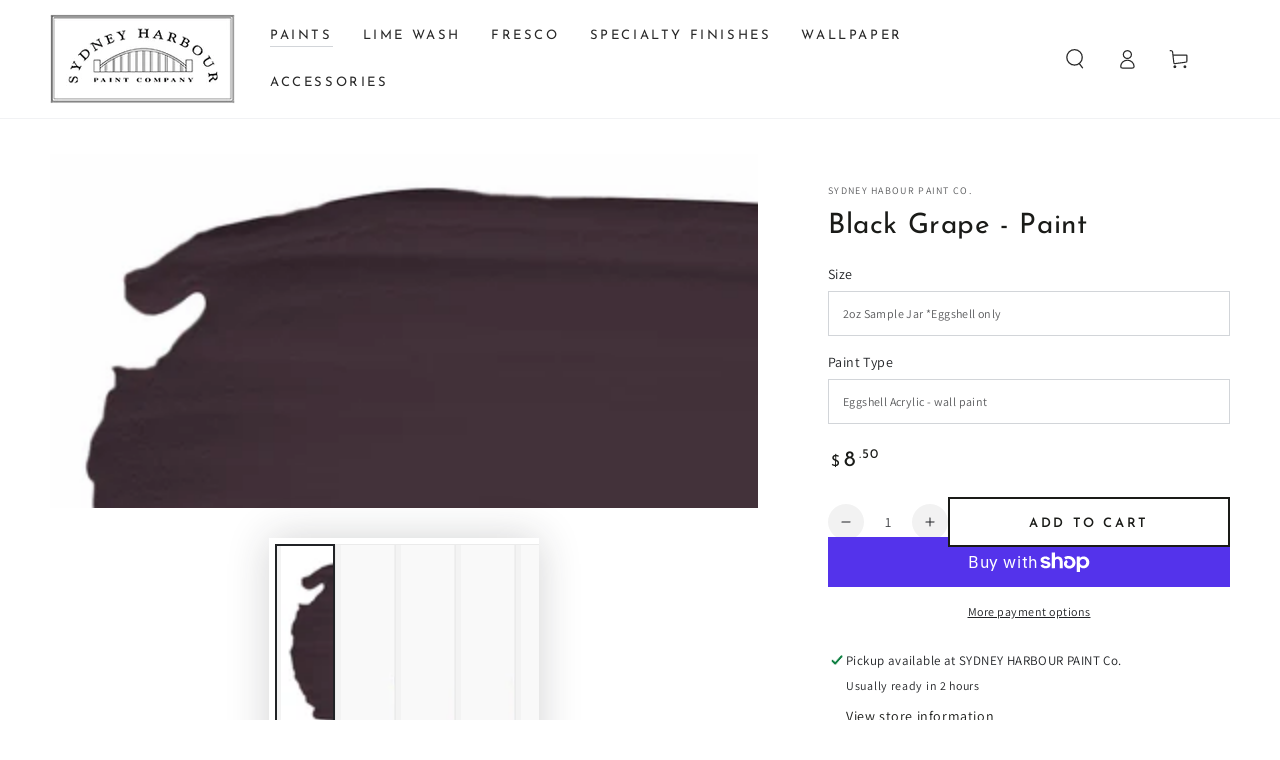

--- FILE ---
content_type: text/html; charset=utf-8
request_url: https://www.shpcompany.com/collections/wall/products/black-grape
body_size: 64438
content:
<!doctype html>
<html class="no-js" lang="en">
  <head>
    <meta charset="utf-8">
    <meta http-equiv="X-UA-Compatible" content="IE=edge">
    <meta name="viewport" content="width=device-width,initial-scale=1">
    <meta name="theme-color" content="">
    <link rel="canonical" href="https://www.shpcompany.com/products/black-grape">
    <link rel="preconnect" href="https://cdn.shopify.com" crossorigin><link rel="icon" type="image/png" href="//www.shpcompany.com/cdn/shop/files/SYDNEYLogo_d7b7cd4e-4e78-42e6-9939-129ed3f9fe0e.jpg?crop=center&height=32&v=1754717375&width=32"><link rel="preconnect" href="https://fonts.shopifycdn.com" crossorigin><title>
      Sydney Harbour&#39;s Black Grape paint &ndash; Sydney Harbour Paint Co.</title><meta name="description" content="Sydney Harbour&#39;s Black Grape paint comes in a variety of sheens and contains only the finest raw materials. Our paint quality has never been compromised by using cheaper ingredients, and all paints are still made by traditional methods and to original formulations. Our finishes have been created to ensure beautiful texture and depth of color, whether inside or outside the home and regardless of style.">

<meta property="og:site_name" content="Sydney Harbour Paint Co.">
<meta property="og:url" content="https://www.shpcompany.com/products/black-grape">
<meta property="og:title" content="Sydney Harbour&#39;s Black Grape paint">
<meta property="og:type" content="product">
<meta property="og:description" content="Sydney Harbour&#39;s Black Grape paint comes in a variety of sheens and contains only the finest raw materials. Our paint quality has never been compromised by using cheaper ingredients, and all paints are still made by traditional methods and to original formulations. Our finishes have been created to ensure beautiful texture and depth of color, whether inside or outside the home and regardless of style."><meta property="og:image" content="http://www.shpcompany.com/cdn/shop/products/Black-Grape_800x800_2x_8e2c1919-7f75-45d5-9b2f-0f4255912275.jpg?v=1754719527">
  <meta property="og:image:secure_url" content="https://www.shpcompany.com/cdn/shop/products/Black-Grape_800x800_2x_8e2c1919-7f75-45d5-9b2f-0f4255912275.jpg?v=1754719527">
  <meta property="og:image:width" content="1600">
  <meta property="og:image:height" content="800"><meta property="og:price:amount" content="8.50">
  <meta property="og:price:currency" content="USD"><meta name="twitter:site" content="@SHPCompany"><meta name="twitter:card" content="summary_large_image">
<meta name="twitter:title" content="Sydney Harbour&#39;s Black Grape paint">
<meta name="twitter:description" content="Sydney Harbour&#39;s Black Grape paint comes in a variety of sheens and contains only the finest raw materials. Our paint quality has never been compromised by using cheaper ingredients, and all paints are still made by traditional methods and to original formulations. Our finishes have been created to ensure beautiful texture and depth of color, whether inside or outside the home and regardless of style.">


    <script async crossorigin fetchpriority="high" src="/cdn/shopifycloud/importmap-polyfill/es-modules-shim.2.4.0.js"></script>
<script type="importmap">
      {
        "imports": {
          "mdl-scrollsnap": "//www.shpcompany.com/cdn/shop/t/10/assets/scrollsnap.js?v=170600829773392310311742322264"
        }
      }
    </script>

    <script src="//www.shpcompany.com/cdn/shop/t/10/assets/vendor-v4.js" defer="defer"></script>
    <script src="//www.shpcompany.com/cdn/shop/t/10/assets/pubsub.js?v=64530984355039965911742322264" defer="defer"></script>
    <script src="//www.shpcompany.com/cdn/shop/t/10/assets/global.js?v=156804305448891778601742322264" defer="defer"></script>
    <script src="//www.shpcompany.com/cdn/shop/t/10/assets/modules-basis.js?v=92194030410068619331742322264" defer="defer"></script>

    <script>window.performance && window.performance.mark && window.performance.mark('shopify.content_for_header.start');</script><meta name="google-site-verification" content="2dUhp8eD4vGueSkqLLvEart0bh7k79Lj_SheRGIWYWo">
<meta name="facebook-domain-verification" content="kqicliwr0s6mlsk5tm3pd03zv6tezf">
<meta id="shopify-digital-wallet" name="shopify-digital-wallet" content="/61710598323/digital_wallets/dialog">
<meta name="shopify-checkout-api-token" content="0fcd58f8d8f8beb67db0fed749221dc9">
<link rel="alternate" type="application/json+oembed" href="https://www.shpcompany.com/products/black-grape.oembed">
<script async="async" src="/checkouts/internal/preloads.js?locale=en-US"></script>
<link rel="preconnect" href="https://shop.app" crossorigin="anonymous">
<script async="async" src="https://shop.app/checkouts/internal/preloads.js?locale=en-US&shop_id=61710598323" crossorigin="anonymous"></script>
<script id="apple-pay-shop-capabilities" type="application/json">{"shopId":61710598323,"countryCode":"US","currencyCode":"USD","merchantCapabilities":["supports3DS"],"merchantId":"gid:\/\/shopify\/Shop\/61710598323","merchantName":"Sydney Harbour Paint Co.","requiredBillingContactFields":["postalAddress","email","phone"],"requiredShippingContactFields":["postalAddress","email","phone"],"shippingType":"shipping","supportedNetworks":["visa","masterCard","amex","discover","elo","jcb"],"total":{"type":"pending","label":"Sydney Harbour Paint Co.","amount":"1.00"},"shopifyPaymentsEnabled":true,"supportsSubscriptions":true}</script>
<script id="shopify-features" type="application/json">{"accessToken":"0fcd58f8d8f8beb67db0fed749221dc9","betas":["rich-media-storefront-analytics"],"domain":"www.shpcompany.com","predictiveSearch":true,"shopId":61710598323,"locale":"en"}</script>
<script>var Shopify = Shopify || {};
Shopify.shop = "sydneyharbour.myshopify.com";
Shopify.locale = "en";
Shopify.currency = {"active":"USD","rate":"1.0"};
Shopify.country = "US";
Shopify.theme = {"name":"Updated copy of Updated copy of Be Yours","id":144754311347,"schema_name":"Be Yours","schema_version":"8.1.1","theme_store_id":1399,"role":"main"};
Shopify.theme.handle = "null";
Shopify.theme.style = {"id":null,"handle":null};
Shopify.cdnHost = "www.shpcompany.com/cdn";
Shopify.routes = Shopify.routes || {};
Shopify.routes.root = "/";</script>
<script type="module">!function(o){(o.Shopify=o.Shopify||{}).modules=!0}(window);</script>
<script>!function(o){function n(){var o=[];function n(){o.push(Array.prototype.slice.apply(arguments))}return n.q=o,n}var t=o.Shopify=o.Shopify||{};t.loadFeatures=n(),t.autoloadFeatures=n()}(window);</script>
<script>
  window.ShopifyPay = window.ShopifyPay || {};
  window.ShopifyPay.apiHost = "shop.app\/pay";
  window.ShopifyPay.redirectState = null;
</script>
<script id="shop-js-analytics" type="application/json">{"pageType":"product"}</script>
<script defer="defer" async type="module" src="//www.shpcompany.com/cdn/shopifycloud/shop-js/modules/v2/client.init-shop-cart-sync_BN7fPSNr.en.esm.js"></script>
<script defer="defer" async type="module" src="//www.shpcompany.com/cdn/shopifycloud/shop-js/modules/v2/chunk.common_Cbph3Kss.esm.js"></script>
<script defer="defer" async type="module" src="//www.shpcompany.com/cdn/shopifycloud/shop-js/modules/v2/chunk.modal_DKumMAJ1.esm.js"></script>
<script type="module">
  await import("//www.shpcompany.com/cdn/shopifycloud/shop-js/modules/v2/client.init-shop-cart-sync_BN7fPSNr.en.esm.js");
await import("//www.shpcompany.com/cdn/shopifycloud/shop-js/modules/v2/chunk.common_Cbph3Kss.esm.js");
await import("//www.shpcompany.com/cdn/shopifycloud/shop-js/modules/v2/chunk.modal_DKumMAJ1.esm.js");

  window.Shopify.SignInWithShop?.initShopCartSync?.({"fedCMEnabled":true,"windoidEnabled":true});

</script>
<script>
  window.Shopify = window.Shopify || {};
  if (!window.Shopify.featureAssets) window.Shopify.featureAssets = {};
  window.Shopify.featureAssets['shop-js'] = {"shop-cart-sync":["modules/v2/client.shop-cart-sync_CJVUk8Jm.en.esm.js","modules/v2/chunk.common_Cbph3Kss.esm.js","modules/v2/chunk.modal_DKumMAJ1.esm.js"],"init-fed-cm":["modules/v2/client.init-fed-cm_7Fvt41F4.en.esm.js","modules/v2/chunk.common_Cbph3Kss.esm.js","modules/v2/chunk.modal_DKumMAJ1.esm.js"],"init-shop-email-lookup-coordinator":["modules/v2/client.init-shop-email-lookup-coordinator_Cc088_bR.en.esm.js","modules/v2/chunk.common_Cbph3Kss.esm.js","modules/v2/chunk.modal_DKumMAJ1.esm.js"],"init-windoid":["modules/v2/client.init-windoid_hPopwJRj.en.esm.js","modules/v2/chunk.common_Cbph3Kss.esm.js","modules/v2/chunk.modal_DKumMAJ1.esm.js"],"shop-button":["modules/v2/client.shop-button_B0jaPSNF.en.esm.js","modules/v2/chunk.common_Cbph3Kss.esm.js","modules/v2/chunk.modal_DKumMAJ1.esm.js"],"shop-cash-offers":["modules/v2/client.shop-cash-offers_DPIskqss.en.esm.js","modules/v2/chunk.common_Cbph3Kss.esm.js","modules/v2/chunk.modal_DKumMAJ1.esm.js"],"shop-toast-manager":["modules/v2/client.shop-toast-manager_CK7RT69O.en.esm.js","modules/v2/chunk.common_Cbph3Kss.esm.js","modules/v2/chunk.modal_DKumMAJ1.esm.js"],"init-shop-cart-sync":["modules/v2/client.init-shop-cart-sync_BN7fPSNr.en.esm.js","modules/v2/chunk.common_Cbph3Kss.esm.js","modules/v2/chunk.modal_DKumMAJ1.esm.js"],"init-customer-accounts-sign-up":["modules/v2/client.init-customer-accounts-sign-up_CfPf4CXf.en.esm.js","modules/v2/client.shop-login-button_DeIztwXF.en.esm.js","modules/v2/chunk.common_Cbph3Kss.esm.js","modules/v2/chunk.modal_DKumMAJ1.esm.js"],"pay-button":["modules/v2/client.pay-button_CgIwFSYN.en.esm.js","modules/v2/chunk.common_Cbph3Kss.esm.js","modules/v2/chunk.modal_DKumMAJ1.esm.js"],"init-customer-accounts":["modules/v2/client.init-customer-accounts_DQ3x16JI.en.esm.js","modules/v2/client.shop-login-button_DeIztwXF.en.esm.js","modules/v2/chunk.common_Cbph3Kss.esm.js","modules/v2/chunk.modal_DKumMAJ1.esm.js"],"avatar":["modules/v2/client.avatar_BTnouDA3.en.esm.js"],"init-shop-for-new-customer-accounts":["modules/v2/client.init-shop-for-new-customer-accounts_CsZy_esa.en.esm.js","modules/v2/client.shop-login-button_DeIztwXF.en.esm.js","modules/v2/chunk.common_Cbph3Kss.esm.js","modules/v2/chunk.modal_DKumMAJ1.esm.js"],"shop-follow-button":["modules/v2/client.shop-follow-button_BRMJjgGd.en.esm.js","modules/v2/chunk.common_Cbph3Kss.esm.js","modules/v2/chunk.modal_DKumMAJ1.esm.js"],"checkout-modal":["modules/v2/client.checkout-modal_B9Drz_yf.en.esm.js","modules/v2/chunk.common_Cbph3Kss.esm.js","modules/v2/chunk.modal_DKumMAJ1.esm.js"],"shop-login-button":["modules/v2/client.shop-login-button_DeIztwXF.en.esm.js","modules/v2/chunk.common_Cbph3Kss.esm.js","modules/v2/chunk.modal_DKumMAJ1.esm.js"],"lead-capture":["modules/v2/client.lead-capture_DXYzFM3R.en.esm.js","modules/v2/chunk.common_Cbph3Kss.esm.js","modules/v2/chunk.modal_DKumMAJ1.esm.js"],"shop-login":["modules/v2/client.shop-login_CA5pJqmO.en.esm.js","modules/v2/chunk.common_Cbph3Kss.esm.js","modules/v2/chunk.modal_DKumMAJ1.esm.js"],"payment-terms":["modules/v2/client.payment-terms_BxzfvcZJ.en.esm.js","modules/v2/chunk.common_Cbph3Kss.esm.js","modules/v2/chunk.modal_DKumMAJ1.esm.js"]};
</script>
<script id="__st">var __st={"a":61710598323,"offset":-28800,"reqid":"5fe13f62-1420-4bc8-8191-a8735ee97a0d-1769898691","pageurl":"www.shpcompany.com\/collections\/wall\/products\/black-grape","u":"589c20247293","p":"product","rtyp":"product","rid":7107872981171};</script>
<script>window.ShopifyPaypalV4VisibilityTracking = true;</script>
<script id="captcha-bootstrap">!function(){'use strict';const t='contact',e='account',n='new_comment',o=[[t,t],['blogs',n],['comments',n],[t,'customer']],c=[[e,'customer_login'],[e,'guest_login'],[e,'recover_customer_password'],[e,'create_customer']],r=t=>t.map((([t,e])=>`form[action*='/${t}']:not([data-nocaptcha='true']) input[name='form_type'][value='${e}']`)).join(','),a=t=>()=>t?[...document.querySelectorAll(t)].map((t=>t.form)):[];function s(){const t=[...o],e=r(t);return a(e)}const i='password',u='form_key',d=['recaptcha-v3-token','g-recaptcha-response','h-captcha-response',i],f=()=>{try{return window.sessionStorage}catch{return}},m='__shopify_v',_=t=>t.elements[u];function p(t,e,n=!1){try{const o=window.sessionStorage,c=JSON.parse(o.getItem(e)),{data:r}=function(t){const{data:e,action:n}=t;return t[m]||n?{data:e,action:n}:{data:t,action:n}}(c);for(const[e,n]of Object.entries(r))t.elements[e]&&(t.elements[e].value=n);n&&o.removeItem(e)}catch(o){console.error('form repopulation failed',{error:o})}}const l='form_type',E='cptcha';function T(t){t.dataset[E]=!0}const w=window,h=w.document,L='Shopify',v='ce_forms',y='captcha';let A=!1;((t,e)=>{const n=(g='f06e6c50-85a8-45c8-87d0-21a2b65856fe',I='https://cdn.shopify.com/shopifycloud/storefront-forms-hcaptcha/ce_storefront_forms_captcha_hcaptcha.v1.5.2.iife.js',D={infoText:'Protected by hCaptcha',privacyText:'Privacy',termsText:'Terms'},(t,e,n)=>{const o=w[L][v],c=o.bindForm;if(c)return c(t,g,e,D).then(n);var r;o.q.push([[t,g,e,D],n]),r=I,A||(h.body.append(Object.assign(h.createElement('script'),{id:'captcha-provider',async:!0,src:r})),A=!0)});var g,I,D;w[L]=w[L]||{},w[L][v]=w[L][v]||{},w[L][v].q=[],w[L][y]=w[L][y]||{},w[L][y].protect=function(t,e){n(t,void 0,e),T(t)},Object.freeze(w[L][y]),function(t,e,n,w,h,L){const[v,y,A,g]=function(t,e,n){const i=e?o:[],u=t?c:[],d=[...i,...u],f=r(d),m=r(i),_=r(d.filter((([t,e])=>n.includes(e))));return[a(f),a(m),a(_),s()]}(w,h,L),I=t=>{const e=t.target;return e instanceof HTMLFormElement?e:e&&e.form},D=t=>v().includes(t);t.addEventListener('submit',(t=>{const e=I(t);if(!e)return;const n=D(e)&&!e.dataset.hcaptchaBound&&!e.dataset.recaptchaBound,o=_(e),c=g().includes(e)&&(!o||!o.value);(n||c)&&t.preventDefault(),c&&!n&&(function(t){try{if(!f())return;!function(t){const e=f();if(!e)return;const n=_(t);if(!n)return;const o=n.value;o&&e.removeItem(o)}(t);const e=Array.from(Array(32),(()=>Math.random().toString(36)[2])).join('');!function(t,e){_(t)||t.append(Object.assign(document.createElement('input'),{type:'hidden',name:u})),t.elements[u].value=e}(t,e),function(t,e){const n=f();if(!n)return;const o=[...t.querySelectorAll(`input[type='${i}']`)].map((({name:t})=>t)),c=[...d,...o],r={};for(const[a,s]of new FormData(t).entries())c.includes(a)||(r[a]=s);n.setItem(e,JSON.stringify({[m]:1,action:t.action,data:r}))}(t,e)}catch(e){console.error('failed to persist form',e)}}(e),e.submit())}));const S=(t,e)=>{t&&!t.dataset[E]&&(n(t,e.some((e=>e===t))),T(t))};for(const o of['focusin','change'])t.addEventListener(o,(t=>{const e=I(t);D(e)&&S(e,y())}));const B=e.get('form_key'),M=e.get(l),P=B&&M;t.addEventListener('DOMContentLoaded',(()=>{const t=y();if(P)for(const e of t)e.elements[l].value===M&&p(e,B);[...new Set([...A(),...v().filter((t=>'true'===t.dataset.shopifyCaptcha))])].forEach((e=>S(e,t)))}))}(h,new URLSearchParams(w.location.search),n,t,e,['guest_login'])})(!0,!0)}();</script>
<script integrity="sha256-4kQ18oKyAcykRKYeNunJcIwy7WH5gtpwJnB7kiuLZ1E=" data-source-attribution="shopify.loadfeatures" defer="defer" src="//www.shpcompany.com/cdn/shopifycloud/storefront/assets/storefront/load_feature-a0a9edcb.js" crossorigin="anonymous"></script>
<script crossorigin="anonymous" defer="defer" src="//www.shpcompany.com/cdn/shopifycloud/storefront/assets/shopify_pay/storefront-65b4c6d7.js?v=20250812"></script>
<script data-source-attribution="shopify.dynamic_checkout.dynamic.init">var Shopify=Shopify||{};Shopify.PaymentButton=Shopify.PaymentButton||{isStorefrontPortableWallets:!0,init:function(){window.Shopify.PaymentButton.init=function(){};var t=document.createElement("script");t.src="https://www.shpcompany.com/cdn/shopifycloud/portable-wallets/latest/portable-wallets.en.js",t.type="module",document.head.appendChild(t)}};
</script>
<script data-source-attribution="shopify.dynamic_checkout.buyer_consent">
  function portableWalletsHideBuyerConsent(e){var t=document.getElementById("shopify-buyer-consent"),n=document.getElementById("shopify-subscription-policy-button");t&&n&&(t.classList.add("hidden"),t.setAttribute("aria-hidden","true"),n.removeEventListener("click",e))}function portableWalletsShowBuyerConsent(e){var t=document.getElementById("shopify-buyer-consent"),n=document.getElementById("shopify-subscription-policy-button");t&&n&&(t.classList.remove("hidden"),t.removeAttribute("aria-hidden"),n.addEventListener("click",e))}window.Shopify?.PaymentButton&&(window.Shopify.PaymentButton.hideBuyerConsent=portableWalletsHideBuyerConsent,window.Shopify.PaymentButton.showBuyerConsent=portableWalletsShowBuyerConsent);
</script>
<script>
  function portableWalletsCleanup(e){e&&e.src&&console.error("Failed to load portable wallets script "+e.src);var t=document.querySelectorAll("shopify-accelerated-checkout .shopify-payment-button__skeleton, shopify-accelerated-checkout-cart .wallet-cart-button__skeleton"),e=document.getElementById("shopify-buyer-consent");for(let e=0;e<t.length;e++)t[e].remove();e&&e.remove()}function portableWalletsNotLoadedAsModule(e){e instanceof ErrorEvent&&"string"==typeof e.message&&e.message.includes("import.meta")&&"string"==typeof e.filename&&e.filename.includes("portable-wallets")&&(window.removeEventListener("error",portableWalletsNotLoadedAsModule),window.Shopify.PaymentButton.failedToLoad=e,"loading"===document.readyState?document.addEventListener("DOMContentLoaded",window.Shopify.PaymentButton.init):window.Shopify.PaymentButton.init())}window.addEventListener("error",portableWalletsNotLoadedAsModule);
</script>

<script type="module" src="https://www.shpcompany.com/cdn/shopifycloud/portable-wallets/latest/portable-wallets.en.js" onError="portableWalletsCleanup(this)" crossorigin="anonymous"></script>
<script nomodule>
  document.addEventListener("DOMContentLoaded", portableWalletsCleanup);
</script>

<script id='scb4127' type='text/javascript' async='' src='https://www.shpcompany.com/cdn/shopifycloud/privacy-banner/storefront-banner.js'></script><link id="shopify-accelerated-checkout-styles" rel="stylesheet" media="screen" href="https://www.shpcompany.com/cdn/shopifycloud/portable-wallets/latest/accelerated-checkout-backwards-compat.css" crossorigin="anonymous">
<style id="shopify-accelerated-checkout-cart">
        #shopify-buyer-consent {
  margin-top: 1em;
  display: inline-block;
  width: 100%;
}

#shopify-buyer-consent.hidden {
  display: none;
}

#shopify-subscription-policy-button {
  background: none;
  border: none;
  padding: 0;
  text-decoration: underline;
  font-size: inherit;
  cursor: pointer;
}

#shopify-subscription-policy-button::before {
  box-shadow: none;
}

      </style>
<script id="sections-script" data-sections="header" defer="defer" src="//www.shpcompany.com/cdn/shop/t/10/compiled_assets/scripts.js?v=577"></script>
<script>window.performance && window.performance.mark && window.performance.mark('shopify.content_for_header.end');</script><script id="shop-promise-product" type="application/json">
  {
    "productId": "7107872981171",
    "variantId": "41796722229427"
  }
</script>
<script id="shop-promise-features" type="application/json">
  {
    "supportedPromiseBrands": ["shop_promise"],
    "f_b9ba94d16a7d18ccd91d68be01e37df6": false,
    "f_85e460659f2e1fdd04f763b1587427a4": false
  }
</script>
<script fetchpriority="high" defer="defer" src="https://www.shpcompany.com/cdn/shopifycloud/shop-promise-pdp/prod/shop_promise_pdp.js?v=1" data-source-attribution="shopify.shop-promise-pdp" crossorigin="anonymous"></script>
<style data-shopify>@font-face {
  font-family: Assistant;
  font-weight: 400;
  font-style: normal;
  font-display: swap;
  src: url("//www.shpcompany.com/cdn/fonts/assistant/assistant_n4.9120912a469cad1cc292572851508ca49d12e768.woff2") format("woff2"),
       url("//www.shpcompany.com/cdn/fonts/assistant/assistant_n4.6e9875ce64e0fefcd3f4446b7ec9036b3ddd2985.woff") format("woff");
}

  @font-face {
  font-family: Assistant;
  font-weight: 600;
  font-style: normal;
  font-display: swap;
  src: url("//www.shpcompany.com/cdn/fonts/assistant/assistant_n6.b2cbcfa81550fc99b5d970d0ef582eebcbac24e0.woff2") format("woff2"),
       url("//www.shpcompany.com/cdn/fonts/assistant/assistant_n6.5dced1e1f897f561a8304b6ef1c533d81fd1c6e0.woff") format("woff");
}

  
  
  @font-face {
  font-family: "Josefin Sans";
  font-weight: 400;
  font-style: normal;
  font-display: swap;
  src: url("//www.shpcompany.com/cdn/fonts/josefin_sans/josefinsans_n4.70f7efd699799949e6d9f99bc20843a2c86a2e0f.woff2") format("woff2"),
       url("//www.shpcompany.com/cdn/fonts/josefin_sans/josefinsans_n4.35d308a1bdf56e5556bc2ac79702c721e4e2e983.woff") format("woff");
}

  @font-face {
  font-family: "Josefin Sans";
  font-weight: 600;
  font-style: normal;
  font-display: swap;
  src: url("//www.shpcompany.com/cdn/fonts/josefin_sans/josefinsans_n6.afe095792949c54ae236c64ec95a9caea4be35d6.woff2") format("woff2"),
       url("//www.shpcompany.com/cdn/fonts/josefin_sans/josefinsans_n6.0ea222c12f299e43fa61b9245ec23b623ebeb1e9.woff") format("woff");
}


  :root {
    --font-body-family: Assistant, sans-serif;
    --font-body-style: normal;
    --font-body-weight: 400;

    --font-heading-family: "Josefin Sans", sans-serif;
    --font-heading-style: normal;
    --font-heading-weight: 400;

    --font-body-scale: 1.0;
    --font-heading-scale: 1.0;

    --font-navigation-family: var(--font-heading-family);
    --font-navigation-size: 13px;
    --font-navigation-weight: var(--font-heading-weight);
    --font-button-family: var(--font-heading-family);
    --font-button-size: 13px;
    --font-button-baseline: 0.3rem;
    --font-price-family: var(--font-heading-family);
    --font-price-scale: var(--font-heading-scale);

    --color-base-text: 33, 35, 38;
    --color-base-background: 255, 255, 255;
    --color-base-solid-button-labels: 255, 255, 255;
    --color-base-outline-button-labels: 26, 27, 24;
    --color-base-accent: 26, 27, 24;
    --color-base-heading: 26, 27, 24;
    --color-base-border: 210, 213, 217;
    --color-placeholder: 243, 243, 243;
    --color-overlay: 33, 35, 38;
    --color-keyboard-focus: 1, 94, 204;
    --color-shadow: 168, 232, 226;
    --shadow-opacity: 1;

    --color-background-dark: 235, 235, 235;
    --color-price: #1a1b18;
    --color-sale-price: #d72c0d;
    --color-sale-badge-background: #d72c0d;
    --color-reviews: #ffb503;
    --color-critical: #d72c0d;
    --color-success: #008060;
    --color-highlight: 187, 255, 0;

    --payment-terms-background-color: #ffffff;
    --page-width: 160rem;
    --page-width-margin: 0rem;

    --card-color-scheme: var(--color-placeholder);
    --card-text-alignment: left;
    --card-flex-alignment: flex-left;
    --card-image-padding: 0px;
    --card-border-width: 0px;
    --card-radius: 0px;
    --card-shadow-horizontal-offset: 0px;
    --card-shadow-vertical-offset: 0px;
    
    --button-radius: 0px;
    --button-border-width: 2px;
    --button-shadow-horizontal-offset: 0px;
    --button-shadow-vertical-offset: 0px;

    --spacing-sections-desktop: 0px;
    --spacing-sections-mobile: 0px;

    --gradient-free-ship-progress: linear-gradient(325deg,#F9423A 0,#F1E04D 100%);
    --gradient-free-ship-complete: linear-gradient(325deg, #049cff 0, #35ee7a 100%);

    --plabel-price-tag-color: #000000;
    --plabel-price-tag-background: #d1d5db;
    --plabel-price-tag-height: 2.5rem;

    --swatch-outline-color: #f4f6f8;
  }

  *,
  *::before,
  *::after {
    box-sizing: inherit;
  }

  html {
    box-sizing: border-box;
    font-size: calc(var(--font-body-scale) * 62.5%);
    height: 100%;
  }

  body {
    min-height: 100%;
    margin: 0;
    font-size: 1.5rem;
    letter-spacing: 0.06rem;
    line-height: calc(1 + 0.8 / var(--font-body-scale));
    font-family: var(--font-body-family);
    font-style: var(--font-body-style);
    font-weight: var(--font-body-weight);
  }

  @media screen and (min-width: 750px) {
    body {
      font-size: 1.6rem;
    }
  }</style><link href="//www.shpcompany.com/cdn/shop/t/10/assets/base.css?v=173533254035952680731742322263" rel="stylesheet" type="text/css" media="all" /><link rel="stylesheet" href="//www.shpcompany.com/cdn/shop/t/10/assets/apps.css?v=58555770612562691921742322263" media="print" fetchpriority="low" onload="this.media='all'"><link rel="preload" as="font" href="//www.shpcompany.com/cdn/fonts/assistant/assistant_n4.9120912a469cad1cc292572851508ca49d12e768.woff2" type="font/woff2" crossorigin><link rel="preload" as="font" href="//www.shpcompany.com/cdn/fonts/josefin_sans/josefinsans_n4.70f7efd699799949e6d9f99bc20843a2c86a2e0f.woff2" type="font/woff2" crossorigin><link rel="stylesheet" href="//www.shpcompany.com/cdn/shop/t/10/assets/component-predictive-search.css?v=94320327991181004901742322264" media="print" onload="this.media='all'"><link rel="stylesheet" href="//www.shpcompany.com/cdn/shop/t/10/assets/component-quick-view.css?v=161742497119562552051742322264" media="print" onload="this.media='all'"><link rel="stylesheet" href="//www.shpcompany.com/cdn/shop/t/10/assets/component-color-swatches.css?v=147375175252346861151742322264" media="print" onload="this.media='all'"><script>
  document.documentElement.classList.replace('no-js', 'js');

  window.theme = window.theme || {};

  theme.routes = {
    root_url: '/',
    cart_url: '/cart',
    cart_add_url: '/cart/add',
    cart_change_url: '/cart/change',
    cart_update_url: '/cart/update',
    search_url: '/search',
    predictive_search_url: '/search/suggest'
  };

  theme.cartStrings = {
    error: `There was an error while updating your cart. Please try again.`,
    quantityError: `You can only add [quantity] of this item to your cart.`
  };

  theme.variantStrings = {
    addToCart: `Add to cart`,
    soldOut: `Sold out`,
    unavailable: `Unavailable`,
    preOrder: `Pre-order`
  };

  theme.accessibilityStrings = {
    imageAvailable: `Image [index] is now available in gallery view`,
    shareSuccess: `Link copied to clipboard!`
  }

  theme.dateStrings = {
    d: `D`,
    day: `Day`,
    days: `Days`,
    hour: `Hour`,
    hours: `Hours`,
    minute: `Min`,
    minutes: `Mins`,
    second: `Sec`,
    seconds: `Secs`
  };theme.shopSettings = {
    moneyFormat: "${{amount}}",
    isoCode: "USD",
    cartDrawer: true,
    currencyCode: false,
    giftwrapRate: 'product'
  };

  theme.settings = {
    themeName: 'Be Yours',
    themeVersion: '8.1.1',
    agencyId: ''
  };

  /*! (c) Andrea Giammarchi @webreflection ISC */
  !function(){"use strict";var e=function(e,t){var n=function(e){for(var t=0,n=e.length;t<n;t++)r(e[t])},r=function(e){var t=e.target,n=e.attributeName,r=e.oldValue;t.attributeChangedCallback(n,r,t.getAttribute(n))};return function(o,a){var l=o.constructor.observedAttributes;return l&&e(a).then((function(){new t(n).observe(o,{attributes:!0,attributeOldValue:!0,attributeFilter:l});for(var e=0,a=l.length;e<a;e++)o.hasAttribute(l[e])&&r({target:o,attributeName:l[e],oldValue:null})})),o}};function t(e,t){(null==t||t>e.length)&&(t=e.length);for(var n=0,r=new Array(t);n<t;n++)r[n]=e[n];return r}function n(e,n){var r="undefined"!=typeof Symbol&&e[Symbol.iterator]||e["@@iterator"];if(!r){if(Array.isArray(e)||(r=function(e,n){if(e){if("string"==typeof e)return t(e,n);var r=Object.prototype.toString.call(e).slice(8,-1);return"Object"===r&&e.constructor&&(r=e.constructor.name),"Map"===r||"Set"===r?Array.from(e):"Arguments"===r||/^(?:Ui|I)nt(?:8|16|32)(?:Clamped)?Array$/.test(r)?t(e,n):void 0}}(e))||n&&e&&"number"==typeof e.length){r&&(e=r);var o=0,a=function(){};return{s:a,n:function(){return o>=e.length?{done:!0}:{done:!1,value:e[o++]}},e:function(e){throw e},f:a}}throw new TypeError("Invalid attempt to iterate non-iterable instance.\nIn order to be iterable, non-array objects must have a [Symbol.iterator]() method.")}var l,i=!0,u=!1;return{s:function(){r=r.call(e)},n:function(){var e=r.next();return i=e.done,e},e:function(e){u=!0,l=e},f:function(){try{i||null==r.return||r.return()}finally{if(u)throw l}}}}
  /*! (c) Andrea Giammarchi - ISC */var r=!0,o=!1,a="querySelectorAll",l="querySelectorAll",i=self,u=i.document,c=i.Element,s=i.MutationObserver,f=i.Set,d=i.WeakMap,h=function(e){return l in e},v=[].filter,g=function(e){var t=new d,i=function(n,r){var o;if(r)for(var a,l=function(e){return e.matches||e.webkitMatchesSelector||e.msMatchesSelector}(n),i=0,u=p.length;i<u;i++)l.call(n,a=p[i])&&(t.has(n)||t.set(n,new f),(o=t.get(n)).has(a)||(o.add(a),e.handle(n,r,a)));else t.has(n)&&(o=t.get(n),t.delete(n),o.forEach((function(t){e.handle(n,r,t)})))},g=function(e){for(var t=!(arguments.length>1&&void 0!==arguments[1])||arguments[1],n=0,r=e.length;n<r;n++)i(e[n],t)},p=e.query,y=e.root||u,m=function(e){var t=arguments.length>1&&void 0!==arguments[1]?arguments[1]:document,l=arguments.length>2&&void 0!==arguments[2]?arguments[2]:MutationObserver,i=arguments.length>3&&void 0!==arguments[3]?arguments[3]:["*"],u=function t(o,l,i,u,c,s){var f,d=n(o);try{for(d.s();!(f=d.n()).done;){var h=f.value;(s||a in h)&&(c?i.has(h)||(i.add(h),u.delete(h),e(h,c)):u.has(h)||(u.add(h),i.delete(h),e(h,c)),s||t(h[a](l),l,i,u,c,r))}}catch(e){d.e(e)}finally{d.f()}},c=new l((function(e){if(i.length){var t,a=i.join(","),l=new Set,c=new Set,s=n(e);try{for(s.s();!(t=s.n()).done;){var f=t.value,d=f.addedNodes,h=f.removedNodes;u(h,a,l,c,o,o),u(d,a,l,c,r,o)}}catch(e){s.e(e)}finally{s.f()}}})),s=c.observe;return(c.observe=function(e){return s.call(c,e,{subtree:r,childList:r})})(t),c}(i,y,s,p),b=c.prototype.attachShadow;return b&&(c.prototype.attachShadow=function(e){var t=b.call(this,e);return m.observe(t),t}),p.length&&g(y[l](p)),{drop:function(e){for(var n=0,r=e.length;n<r;n++)t.delete(e[n])},flush:function(){for(var e=m.takeRecords(),t=0,n=e.length;t<n;t++)g(v.call(e[t].removedNodes,h),!1),g(v.call(e[t].addedNodes,h),!0)},observer:m,parse:g}},p=self,y=p.document,m=p.Map,b=p.MutationObserver,w=p.Object,E=p.Set,S=p.WeakMap,A=p.Element,M=p.HTMLElement,O=p.Node,N=p.Error,C=p.TypeError,T=p.Reflect,q=w.defineProperty,I=w.keys,D=w.getOwnPropertyNames,L=w.setPrototypeOf,P=!self.customElements,k=function(e){for(var t=I(e),n=[],r=t.length,o=0;o<r;o++)n[o]=e[t[o]],delete e[t[o]];return function(){for(var o=0;o<r;o++)e[t[o]]=n[o]}};if(P){var x=function(){var e=this.constructor;if(!$.has(e))throw new C("Illegal constructor");var t=$.get(e);if(W)return z(W,t);var n=H.call(y,t);return z(L(n,e.prototype),t)},H=y.createElement,$=new m,_=new m,j=new m,R=new m,V=[],U=g({query:V,handle:function(e,t,n){var r=j.get(n);if(t&&!r.isPrototypeOf(e)){var o=k(e);W=L(e,r);try{new r.constructor}finally{W=null,o()}}var a="".concat(t?"":"dis","connectedCallback");a in r&&e[a]()}}).parse,W=null,F=function(e){if(!_.has(e)){var t,n=new Promise((function(e){t=e}));_.set(e,{$:n,_:t})}return _.get(e).$},z=e(F,b);q(self,"customElements",{configurable:!0,value:{define:function(e,t){if(R.has(e))throw new N('the name "'.concat(e,'" has already been used with this registry'));$.set(t,e),j.set(e,t.prototype),R.set(e,t),V.push(e),F(e).then((function(){U(y.querySelectorAll(e))})),_.get(e)._(t)},get:function(e){return R.get(e)},whenDefined:F}}),q(x.prototype=M.prototype,"constructor",{value:x}),q(self,"HTMLElement",{configurable:!0,value:x}),q(y,"createElement",{configurable:!0,value:function(e,t){var n=t&&t.is,r=n?R.get(n):R.get(e);return r?new r:H.call(y,e)}}),"isConnected"in O.prototype||q(O.prototype,"isConnected",{configurable:!0,get:function(){return!(this.ownerDocument.compareDocumentPosition(this)&this.DOCUMENT_POSITION_DISCONNECTED)}})}else if(P=!self.customElements.get("extends-li"))try{var B=function e(){return self.Reflect.construct(HTMLLIElement,[],e)};B.prototype=HTMLLIElement.prototype;var G="extends-li";self.customElements.define("extends-li",B,{extends:"li"}),P=y.createElement("li",{is:G}).outerHTML.indexOf(G)<0;var J=self.customElements,K=J.get,Q=J.whenDefined;q(self.customElements,"whenDefined",{configurable:!0,value:function(e){var t=this;return Q.call(this,e).then((function(n){return n||K.call(t,e)}))}})}catch(e){}if(P){var X=function(e){var t=ae.get(e);ve(t.querySelectorAll(this),e.isConnected)},Y=self.customElements,Z=y.createElement,ee=Y.define,te=Y.get,ne=Y.upgrade,re=T||{construct:function(e){return e.call(this)}},oe=re.construct,ae=new S,le=new E,ie=new m,ue=new m,ce=new m,se=new m,fe=[],de=[],he=function(e){return se.get(e)||te.call(Y,e)},ve=g({query:de,handle:function(e,t,n){var r=ce.get(n);if(t&&!r.isPrototypeOf(e)){var o=k(e);be=L(e,r);try{new r.constructor}finally{be=null,o()}}var a="".concat(t?"":"dis","connectedCallback");a in r&&e[a]()}}).parse,ge=g({query:fe,handle:function(e,t){ae.has(e)&&(t?le.add(e):le.delete(e),de.length&&X.call(de,e))}}).parse,pe=A.prototype.attachShadow;pe&&(A.prototype.attachShadow=function(e){var t=pe.call(this,e);return ae.set(this,t),t});var ye=function(e){if(!ue.has(e)){var t,n=new Promise((function(e){t=e}));ue.set(e,{$:n,_:t})}return ue.get(e).$},me=e(ye,b),be=null;D(self).filter((function(e){return/^HTML.*Element$/.test(e)})).forEach((function(e){var t=self[e];function n(){var e=this.constructor;if(!ie.has(e))throw new C("Illegal constructor");var n=ie.get(e),r=n.is,o=n.tag;if(r){if(be)return me(be,r);var a=Z.call(y,o);return a.setAttribute("is",r),me(L(a,e.prototype),r)}return oe.call(this,t,[],e)}q(n.prototype=t.prototype,"constructor",{value:n}),q(self,e,{value:n})})),q(y,"createElement",{configurable:!0,value:function(e,t){var n=t&&t.is;if(n){var r=se.get(n);if(r&&ie.get(r).tag===e)return new r}var o=Z.call(y,e);return n&&o.setAttribute("is",n),o}}),q(Y,"get",{configurable:!0,value:he}),q(Y,"whenDefined",{configurable:!0,value:ye}),q(Y,"upgrade",{configurable:!0,value:function(e){var t=e.getAttribute("is");if(t){var n=se.get(t);if(n)return void me(L(e,n.prototype),t)}ne.call(Y,e)}}),q(Y,"define",{configurable:!0,value:function(e,t,n){if(he(e))throw new N("'".concat(e,"' has already been defined as a custom element"));var r,o=n&&n.extends;ie.set(t,o?{is:e,tag:o}:{is:"",tag:e}),o?(r="".concat(o,'[is="').concat(e,'"]'),ce.set(r,t.prototype),se.set(e,t),de.push(r)):(ee.apply(Y,arguments),fe.push(r=e)),ye(e).then((function(){o?(ve(y.querySelectorAll(r)),le.forEach(X,[r])):ge(y.querySelectorAll(r))})),ue.get(e)._(t)}})}}();
</script>
<!-- BEGIN app block: shopify://apps/userway-website-accessibility/blocks/uw-widget-extension/bc2d8a34-1a37-451b-ab1a-271bc4e9daa7 -->




<script type="text/javascript" async="" src="https://cdn.userway.org/widget.js?account=azrOFRYNHB&amp;platfAppInstalledSiteId=3504269&amp;shop=www.shpcompany.com"></script>

<!-- END app block --><!-- BEGIN app block: shopify://apps/judge-me-reviews/blocks/judgeme_core/61ccd3b1-a9f2-4160-9fe9-4fec8413e5d8 --><!-- Start of Judge.me Core -->






<link rel="dns-prefetch" href="https://cdnwidget.judge.me">
<link rel="dns-prefetch" href="https://cdn.judge.me">
<link rel="dns-prefetch" href="https://cdn1.judge.me">
<link rel="dns-prefetch" href="https://api.judge.me">

<script data-cfasync='false' class='jdgm-settings-script'>window.jdgmSettings={"pagination":5,"disable_web_reviews":false,"badge_no_review_text":"No reviews","badge_n_reviews_text":"{{ n }} review/reviews","badge_star_color":"#ffb503","hide_badge_preview_if_no_reviews":true,"badge_hide_text":false,"enforce_center_preview_badge":false,"widget_title":"Customer Reviews","widget_open_form_text":"Write a review","widget_close_form_text":"Cancel review","widget_refresh_page_text":"Refresh page","widget_summary_text":"Based on {{ number_of_reviews }} review/reviews","widget_no_review_text":"Be the first to write a review","widget_name_field_text":"Display name","widget_verified_name_field_text":"Verified Name (public)","widget_name_placeholder_text":"Display name","widget_required_field_error_text":"This field is required.","widget_email_field_text":"Email address","widget_verified_email_field_text":"Verified Email (private, can not be edited)","widget_email_placeholder_text":"Your email address","widget_email_field_error_text":"Please enter a valid email address.","widget_rating_field_text":"Rating","widget_review_title_field_text":"Review Title","widget_review_title_placeholder_text":"Give your review a title","widget_review_body_field_text":"Review content","widget_review_body_placeholder_text":"Start writing here...","widget_pictures_field_text":"Picture/Video (optional)","widget_submit_review_text":"Submit Review","widget_submit_verified_review_text":"Submit Verified Review","widget_submit_success_msg_with_auto_publish":"Thank you! Please refresh the page in a few moments to see your review. You can remove or edit your review by logging into \u003ca href='https://judge.me/login' target='_blank' rel='nofollow noopener'\u003eJudge.me\u003c/a\u003e","widget_submit_success_msg_no_auto_publish":"Thank you! Your review will be published as soon as it is approved by the shop admin. You can remove or edit your review by logging into \u003ca href='https://judge.me/login' target='_blank' rel='nofollow noopener'\u003eJudge.me\u003c/a\u003e","widget_show_default_reviews_out_of_total_text":"Showing {{ n_reviews_shown }} out of {{ n_reviews }} reviews.","widget_show_all_link_text":"Show all","widget_show_less_link_text":"Show less","widget_author_said_text":"{{ reviewer_name }} said:","widget_days_text":"{{ n }} days ago","widget_weeks_text":"{{ n }} week/weeks ago","widget_months_text":"{{ n }} month/months ago","widget_years_text":"{{ n }} year/years ago","widget_yesterday_text":"Yesterday","widget_today_text":"Today","widget_replied_text":"\u003e\u003e {{ shop_name }} replied:","widget_read_more_text":"Read more","widget_reviewer_name_as_initial":"","widget_rating_filter_color":"#fbcd0a","widget_rating_filter_see_all_text":"See all reviews","widget_sorting_most_recent_text":"Most Recent","widget_sorting_highest_rating_text":"Highest Rating","widget_sorting_lowest_rating_text":"Lowest Rating","widget_sorting_with_pictures_text":"Only Pictures","widget_sorting_most_helpful_text":"Most Helpful","widget_open_question_form_text":"Ask a question","widget_reviews_subtab_text":"Reviews","widget_questions_subtab_text":"Questions","widget_question_label_text":"Question","widget_answer_label_text":"Answer","widget_question_placeholder_text":"Write your question here","widget_submit_question_text":"Submit Question","widget_question_submit_success_text":"Thank you for your question! We will notify you once it gets answered.","widget_star_color":"#ffb503","verified_badge_text":"Verified","verified_badge_bg_color":"","verified_badge_text_color":"","verified_badge_placement":"left-of-reviewer-name","widget_review_max_height":"","widget_hide_border":false,"widget_social_share":false,"widget_thumb":false,"widget_review_location_show":false,"widget_location_format":"","all_reviews_include_out_of_store_products":true,"all_reviews_out_of_store_text":"(out of store)","all_reviews_pagination":100,"all_reviews_product_name_prefix_text":"about","enable_review_pictures":true,"enable_question_anwser":false,"widget_theme":"default","review_date_format":"mm/dd/yyyy","default_sort_method":"most-recent","widget_product_reviews_subtab_text":"Product Reviews","widget_shop_reviews_subtab_text":"Shop Reviews","widget_other_products_reviews_text":"Reviews for other products","widget_store_reviews_subtab_text":"Store reviews","widget_no_store_reviews_text":"This store hasn't received any reviews yet","widget_web_restriction_product_reviews_text":"This product hasn't received any reviews yet","widget_no_items_text":"No items found","widget_show_more_text":"Show more","widget_write_a_store_review_text":"Write a Store Review","widget_other_languages_heading":"Reviews in Other Languages","widget_translate_review_text":"Translate review to {{ language }}","widget_translating_review_text":"Translating...","widget_show_original_translation_text":"Show original ({{ language }})","widget_translate_review_failed_text":"Review couldn't be translated.","widget_translate_review_retry_text":"Retry","widget_translate_review_try_again_later_text":"Try again later","show_product_url_for_grouped_product":false,"widget_sorting_pictures_first_text":"Pictures First","show_pictures_on_all_rev_page_mobile":false,"show_pictures_on_all_rev_page_desktop":false,"floating_tab_hide_mobile_install_preference":false,"floating_tab_button_name":"★ Reviews","floating_tab_title":"Let customers speak for us","floating_tab_button_color":"","floating_tab_button_background_color":"","floating_tab_url":"","floating_tab_url_enabled":false,"floating_tab_tab_style":"text","all_reviews_text_badge_text":"Customers rate us {{ shop.metafields.judgeme.all_reviews_rating | round: 1 }}/5 based on {{ shop.metafields.judgeme.all_reviews_count }} reviews.","all_reviews_text_badge_text_branded_style":"{{ shop.metafields.judgeme.all_reviews_rating | round: 1 }} out of 5 stars based on {{ shop.metafields.judgeme.all_reviews_count }} reviews","is_all_reviews_text_badge_a_link":false,"show_stars_for_all_reviews_text_badge":false,"all_reviews_text_badge_url":"","all_reviews_text_style":"text","all_reviews_text_color_style":"judgeme_brand_color","all_reviews_text_color":"#108474","all_reviews_text_show_jm_brand":true,"featured_carousel_show_header":true,"featured_carousel_title":"Let customers speak for us","testimonials_carousel_title":"Customers are saying","videos_carousel_title":"Real customer stories","cards_carousel_title":"Customers are saying","featured_carousel_count_text":"from {{ n }} reviews","featured_carousel_add_link_to_all_reviews_page":false,"featured_carousel_url":"","featured_carousel_show_images":true,"featured_carousel_autoslide_interval":5,"featured_carousel_arrows_on_the_sides":false,"featured_carousel_height":250,"featured_carousel_width":80,"featured_carousel_image_size":0,"featured_carousel_image_height":250,"featured_carousel_arrow_color":"#eeeeee","verified_count_badge_style":"vintage","verified_count_badge_orientation":"horizontal","verified_count_badge_color_style":"judgeme_brand_color","verified_count_badge_color":"#108474","is_verified_count_badge_a_link":false,"verified_count_badge_url":"","verified_count_badge_show_jm_brand":true,"widget_rating_preset_default":5,"widget_first_sub_tab":"product-reviews","widget_show_histogram":true,"widget_histogram_use_custom_color":false,"widget_pagination_use_custom_color":false,"widget_star_use_custom_color":true,"widget_verified_badge_use_custom_color":false,"widget_write_review_use_custom_color":false,"picture_reminder_submit_button":"Upload Pictures","enable_review_videos":true,"mute_video_by_default":true,"widget_sorting_videos_first_text":"Videos First","widget_review_pending_text":"Pending","featured_carousel_items_for_large_screen":3,"social_share_options_order":"Facebook,Twitter","remove_microdata_snippet":true,"disable_json_ld":false,"enable_json_ld_products":false,"preview_badge_show_question_text":false,"preview_badge_no_question_text":"No questions","preview_badge_n_question_text":"{{ number_of_questions }} question/questions","qa_badge_show_icon":false,"qa_badge_position":"same-row","remove_judgeme_branding":true,"widget_add_search_bar":false,"widget_search_bar_placeholder":"Search","widget_sorting_verified_only_text":"Verified only","featured_carousel_theme":"default","featured_carousel_show_rating":true,"featured_carousel_show_title":true,"featured_carousel_show_body":true,"featured_carousel_show_date":false,"featured_carousel_show_reviewer":true,"featured_carousel_show_product":false,"featured_carousel_header_background_color":"#108474","featured_carousel_header_text_color":"#ffffff","featured_carousel_name_product_separator":"reviewed","featured_carousel_full_star_background":"#108474","featured_carousel_empty_star_background":"#dadada","featured_carousel_vertical_theme_background":"#f9fafb","featured_carousel_verified_badge_enable":true,"featured_carousel_verified_badge_color":"#108474","featured_carousel_border_style":"round","featured_carousel_review_line_length_limit":3,"featured_carousel_more_reviews_button_text":"Read more reviews","featured_carousel_view_product_button_text":"View product","all_reviews_page_load_reviews_on":"scroll","all_reviews_page_load_more_text":"Load More Reviews","disable_fb_tab_reviews":false,"enable_ajax_cdn_cache":false,"widget_advanced_speed_features":5,"widget_public_name_text":"displayed publicly like","default_reviewer_name":"John Smith","default_reviewer_name_has_non_latin":true,"widget_reviewer_anonymous":"Anonymous","medals_widget_title":"Judge.me Review Medals","medals_widget_background_color":"#f9fafb","medals_widget_position":"footer_all_pages","medals_widget_border_color":"#f9fafb","medals_widget_verified_text_position":"left","medals_widget_use_monochromatic_version":false,"medals_widget_elements_color":"#108474","show_reviewer_avatar":true,"widget_invalid_yt_video_url_error_text":"Not a YouTube video URL","widget_max_length_field_error_text":"Please enter no more than {0} characters.","widget_show_country_flag":false,"widget_show_collected_via_shop_app":true,"widget_verified_by_shop_badge_style":"light","widget_verified_by_shop_text":"Verified by Shop","widget_show_photo_gallery":false,"widget_load_with_code_splitting":true,"widget_ugc_install_preference":false,"widget_ugc_title":"Made by us, Shared by you","widget_ugc_subtitle":"Tag us to see your picture featured in our page","widget_ugc_arrows_color":"#ffffff","widget_ugc_primary_button_text":"Buy Now","widget_ugc_primary_button_background_color":"#108474","widget_ugc_primary_button_text_color":"#ffffff","widget_ugc_primary_button_border_width":"0","widget_ugc_primary_button_border_style":"none","widget_ugc_primary_button_border_color":"#108474","widget_ugc_primary_button_border_radius":"25","widget_ugc_secondary_button_text":"Load More","widget_ugc_secondary_button_background_color":"#ffffff","widget_ugc_secondary_button_text_color":"#108474","widget_ugc_secondary_button_border_width":"2","widget_ugc_secondary_button_border_style":"solid","widget_ugc_secondary_button_border_color":"#108474","widget_ugc_secondary_button_border_radius":"25","widget_ugc_reviews_button_text":"View Reviews","widget_ugc_reviews_button_background_color":"#ffffff","widget_ugc_reviews_button_text_color":"#108474","widget_ugc_reviews_button_border_width":"2","widget_ugc_reviews_button_border_style":"solid","widget_ugc_reviews_button_border_color":"#108474","widget_ugc_reviews_button_border_radius":"25","widget_ugc_reviews_button_link_to":"judgeme-reviews-page","widget_ugc_show_post_date":true,"widget_ugc_max_width":"800","widget_rating_metafield_value_type":true,"widget_primary_color":"#108474","widget_enable_secondary_color":false,"widget_secondary_color":"#edf5f5","widget_summary_average_rating_text":"{{ average_rating }} out of 5","widget_media_grid_title":"Customer photos \u0026 videos","widget_media_grid_see_more_text":"See more","widget_round_style":false,"widget_show_product_medals":true,"widget_verified_by_judgeme_text":"Verified by Judge.me","widget_show_store_medals":true,"widget_verified_by_judgeme_text_in_store_medals":"Verified by Judge.me","widget_media_field_exceed_quantity_message":"Sorry, we can only accept {{ max_media }} for one review.","widget_media_field_exceed_limit_message":"{{ file_name }} is too large, please select a {{ media_type }} less than {{ size_limit }}MB.","widget_review_submitted_text":"Review Submitted!","widget_question_submitted_text":"Question Submitted!","widget_close_form_text_question":"Cancel","widget_write_your_answer_here_text":"Write your answer here","widget_enabled_branded_link":true,"widget_show_collected_by_judgeme":true,"widget_reviewer_name_color":"","widget_write_review_text_color":"","widget_write_review_bg_color":"","widget_collected_by_judgeme_text":"collected by Judge.me","widget_pagination_type":"standard","widget_load_more_text":"Load More","widget_load_more_color":"#108474","widget_full_review_text":"Full Review","widget_read_more_reviews_text":"Read More Reviews","widget_read_questions_text":"Read Questions","widget_questions_and_answers_text":"Questions \u0026 Answers","widget_verified_by_text":"Verified by","widget_verified_text":"Verified","widget_number_of_reviews_text":"{{ number_of_reviews }} reviews","widget_back_button_text":"Back","widget_next_button_text":"Next","widget_custom_forms_filter_button":"Filters","custom_forms_style":"vertical","widget_show_review_information":false,"how_reviews_are_collected":"How reviews are collected?","widget_show_review_keywords":false,"widget_gdpr_statement":"How we use your data: We'll only contact you about the review you left, and only if necessary. By submitting your review, you agree to Judge.me's \u003ca href='https://judge.me/terms' target='_blank' rel='nofollow noopener'\u003eterms\u003c/a\u003e, \u003ca href='https://judge.me/privacy' target='_blank' rel='nofollow noopener'\u003eprivacy\u003c/a\u003e and \u003ca href='https://judge.me/content-policy' target='_blank' rel='nofollow noopener'\u003econtent\u003c/a\u003e policies.","widget_multilingual_sorting_enabled":false,"widget_translate_review_content_enabled":false,"widget_translate_review_content_method":"manual","popup_widget_review_selection":"automatically_with_pictures","popup_widget_round_border_style":true,"popup_widget_show_title":true,"popup_widget_show_body":true,"popup_widget_show_reviewer":false,"popup_widget_show_product":true,"popup_widget_show_pictures":true,"popup_widget_use_review_picture":true,"popup_widget_show_on_home_page":true,"popup_widget_show_on_product_page":true,"popup_widget_show_on_collection_page":true,"popup_widget_show_on_cart_page":true,"popup_widget_position":"bottom_left","popup_widget_first_review_delay":5,"popup_widget_duration":5,"popup_widget_interval":5,"popup_widget_review_count":5,"popup_widget_hide_on_mobile":true,"review_snippet_widget_round_border_style":true,"review_snippet_widget_card_color":"#FFFFFF","review_snippet_widget_slider_arrows_background_color":"#FFFFFF","review_snippet_widget_slider_arrows_color":"#000000","review_snippet_widget_star_color":"#108474","show_product_variant":false,"all_reviews_product_variant_label_text":"Variant: ","widget_show_verified_branding":false,"widget_ai_summary_title":"Customers say","widget_ai_summary_disclaimer":"AI-powered review summary based on recent customer reviews","widget_show_ai_summary":false,"widget_show_ai_summary_bg":false,"widget_show_review_title_input":true,"redirect_reviewers_invited_via_email":"review_widget","request_store_review_after_product_review":false,"request_review_other_products_in_order":false,"review_form_color_scheme":"default","review_form_corner_style":"square","review_form_star_color":{},"review_form_text_color":"#333333","review_form_background_color":"#ffffff","review_form_field_background_color":"#fafafa","review_form_button_color":{},"review_form_button_text_color":"#ffffff","review_form_modal_overlay_color":"#000000","review_content_screen_title_text":"How would you rate this product?","review_content_introduction_text":"We would love it if you would share a bit about your experience.","store_review_form_title_text":"How would you rate this store?","store_review_form_introduction_text":"We would love it if you would share a bit about your experience.","show_review_guidance_text":true,"one_star_review_guidance_text":"Poor","five_star_review_guidance_text":"Great","customer_information_screen_title_text":"About you","customer_information_introduction_text":"Please tell us more about you.","custom_questions_screen_title_text":"Your experience in more detail","custom_questions_introduction_text":"Here are a few questions to help us understand more about your experience.","review_submitted_screen_title_text":"Thanks for your review!","review_submitted_screen_thank_you_text":"We are processing it and it will appear on the store soon.","review_submitted_screen_email_verification_text":"Please confirm your email by clicking the link we just sent you. This helps us keep reviews authentic.","review_submitted_request_store_review_text":"Would you like to share your experience of shopping with us?","review_submitted_review_other_products_text":"Would you like to review these products?","store_review_screen_title_text":"Would you like to share your experience of shopping with us?","store_review_introduction_text":"We value your feedback and use it to improve. Please share any thoughts or suggestions you have.","reviewer_media_screen_title_picture_text":"Share a picture","reviewer_media_introduction_picture_text":"Upload a photo to support your review.","reviewer_media_screen_title_video_text":"Share a video","reviewer_media_introduction_video_text":"Upload a video to support your review.","reviewer_media_screen_title_picture_or_video_text":"Share a picture or video","reviewer_media_introduction_picture_or_video_text":"Upload a photo or video to support your review.","reviewer_media_youtube_url_text":"Paste your Youtube URL here","advanced_settings_next_step_button_text":"Next","advanced_settings_close_review_button_text":"Close","modal_write_review_flow":false,"write_review_flow_required_text":"Required","write_review_flow_privacy_message_text":"We respect your privacy.","write_review_flow_anonymous_text":"Post review as anonymous","write_review_flow_visibility_text":"This won't be visible to other customers.","write_review_flow_multiple_selection_help_text":"Select as many as you like","write_review_flow_single_selection_help_text":"Select one option","write_review_flow_required_field_error_text":"This field is required","write_review_flow_invalid_email_error_text":"Please enter a valid email address","write_review_flow_max_length_error_text":"Max. {{ max_length }} characters.","write_review_flow_media_upload_text":"\u003cb\u003eClick to upload\u003c/b\u003e or drag and drop","write_review_flow_gdpr_statement":"We'll only contact you about your review if necessary. By submitting your review, you agree to our \u003ca href='https://judge.me/terms' target='_blank' rel='nofollow noopener'\u003eterms and conditions\u003c/a\u003e and \u003ca href='https://judge.me/privacy' target='_blank' rel='nofollow noopener'\u003eprivacy policy\u003c/a\u003e.","rating_only_reviews_enabled":false,"show_negative_reviews_help_screen":false,"new_review_flow_help_screen_rating_threshold":3,"negative_review_resolution_screen_title_text":"Tell us more","negative_review_resolution_text":"Your experience matters to us. If there were issues with your purchase, we're here to help. Feel free to reach out to us, we'd love the opportunity to make things right.","negative_review_resolution_button_text":"Contact us","negative_review_resolution_proceed_with_review_text":"Leave a review","negative_review_resolution_subject":"Issue with purchase from {{ shop_name }}.{{ order_name }}","preview_badge_collection_page_install_status":false,"widget_review_custom_css":"","preview_badge_custom_css":"","preview_badge_stars_count":"5-stars","featured_carousel_custom_css":"","floating_tab_custom_css":"","all_reviews_widget_custom_css":"","medals_widget_custom_css":"","verified_badge_custom_css":"","all_reviews_text_custom_css":"","transparency_badges_collected_via_store_invite":false,"transparency_badges_from_another_provider":false,"transparency_badges_collected_from_store_visitor":false,"transparency_badges_collected_by_verified_review_provider":false,"transparency_badges_earned_reward":false,"transparency_badges_collected_via_store_invite_text":"Review collected via store invitation","transparency_badges_from_another_provider_text":"Review collected from another provider","transparency_badges_collected_from_store_visitor_text":"Review collected from a store visitor","transparency_badges_written_in_google_text":"Review written in Google","transparency_badges_written_in_etsy_text":"Review written in Etsy","transparency_badges_written_in_shop_app_text":"Review written in Shop App","transparency_badges_earned_reward_text":"Review earned a reward for future purchase","product_review_widget_per_page":10,"widget_store_review_label_text":"Review about the store","checkout_comment_extension_title_on_product_page":"Customer Comments","checkout_comment_extension_num_latest_comment_show":5,"checkout_comment_extension_format":"name_and_timestamp","checkout_comment_customer_name":"last_initial","checkout_comment_comment_notification":true,"preview_badge_collection_page_install_preference":true,"preview_badge_home_page_install_preference":false,"preview_badge_product_page_install_preference":true,"review_widget_install_preference":"","review_carousel_install_preference":false,"floating_reviews_tab_install_preference":"none","verified_reviews_count_badge_install_preference":false,"all_reviews_text_install_preference":false,"review_widget_best_location":true,"judgeme_medals_install_preference":false,"review_widget_revamp_enabled":false,"review_widget_qna_enabled":false,"review_widget_header_theme":"minimal","review_widget_widget_title_enabled":true,"review_widget_header_text_size":"medium","review_widget_header_text_weight":"regular","review_widget_average_rating_style":"compact","review_widget_bar_chart_enabled":true,"review_widget_bar_chart_type":"numbers","review_widget_bar_chart_style":"standard","review_widget_expanded_media_gallery_enabled":false,"review_widget_reviews_section_theme":"standard","review_widget_image_style":"thumbnails","review_widget_review_image_ratio":"square","review_widget_stars_size":"medium","review_widget_verified_badge":"standard_text","review_widget_review_title_text_size":"medium","review_widget_review_text_size":"medium","review_widget_review_text_length":"medium","review_widget_number_of_columns_desktop":3,"review_widget_carousel_transition_speed":5,"review_widget_custom_questions_answers_display":"always","review_widget_button_text_color":"#FFFFFF","review_widget_text_color":"#000000","review_widget_lighter_text_color":"#7B7B7B","review_widget_corner_styling":"soft","review_widget_review_word_singular":"review","review_widget_review_word_plural":"reviews","review_widget_voting_label":"Helpful?","review_widget_shop_reply_label":"Reply from {{ shop_name }}:","review_widget_filters_title":"Filters","qna_widget_question_word_singular":"Question","qna_widget_question_word_plural":"Questions","qna_widget_answer_reply_label":"Answer from {{ answerer_name }}:","qna_content_screen_title_text":"Ask a question about this product","qna_widget_question_required_field_error_text":"Please enter your question.","qna_widget_flow_gdpr_statement":"We'll only contact you about your question if necessary. By submitting your question, you agree to our \u003ca href='https://judge.me/terms' target='_blank' rel='nofollow noopener'\u003eterms and conditions\u003c/a\u003e and \u003ca href='https://judge.me/privacy' target='_blank' rel='nofollow noopener'\u003eprivacy policy\u003c/a\u003e.","qna_widget_question_submitted_text":"Thanks for your question!","qna_widget_close_form_text_question":"Close","qna_widget_question_submit_success_text":"We’ll notify you by email when your question is answered.","all_reviews_widget_v2025_enabled":false,"all_reviews_widget_v2025_header_theme":"default","all_reviews_widget_v2025_widget_title_enabled":true,"all_reviews_widget_v2025_header_text_size":"medium","all_reviews_widget_v2025_header_text_weight":"regular","all_reviews_widget_v2025_average_rating_style":"compact","all_reviews_widget_v2025_bar_chart_enabled":true,"all_reviews_widget_v2025_bar_chart_type":"numbers","all_reviews_widget_v2025_bar_chart_style":"standard","all_reviews_widget_v2025_expanded_media_gallery_enabled":false,"all_reviews_widget_v2025_show_store_medals":true,"all_reviews_widget_v2025_show_photo_gallery":true,"all_reviews_widget_v2025_show_review_keywords":false,"all_reviews_widget_v2025_show_ai_summary":false,"all_reviews_widget_v2025_show_ai_summary_bg":false,"all_reviews_widget_v2025_add_search_bar":false,"all_reviews_widget_v2025_default_sort_method":"most-recent","all_reviews_widget_v2025_reviews_per_page":10,"all_reviews_widget_v2025_reviews_section_theme":"default","all_reviews_widget_v2025_image_style":"thumbnails","all_reviews_widget_v2025_review_image_ratio":"square","all_reviews_widget_v2025_stars_size":"medium","all_reviews_widget_v2025_verified_badge":"bold_badge","all_reviews_widget_v2025_review_title_text_size":"medium","all_reviews_widget_v2025_review_text_size":"medium","all_reviews_widget_v2025_review_text_length":"medium","all_reviews_widget_v2025_number_of_columns_desktop":3,"all_reviews_widget_v2025_carousel_transition_speed":5,"all_reviews_widget_v2025_custom_questions_answers_display":"always","all_reviews_widget_v2025_show_product_variant":false,"all_reviews_widget_v2025_show_reviewer_avatar":true,"all_reviews_widget_v2025_reviewer_name_as_initial":"","all_reviews_widget_v2025_review_location_show":false,"all_reviews_widget_v2025_location_format":"","all_reviews_widget_v2025_show_country_flag":false,"all_reviews_widget_v2025_verified_by_shop_badge_style":"light","all_reviews_widget_v2025_social_share":false,"all_reviews_widget_v2025_social_share_options_order":"Facebook,Twitter,LinkedIn,Pinterest","all_reviews_widget_v2025_pagination_type":"standard","all_reviews_widget_v2025_button_text_color":"#FFFFFF","all_reviews_widget_v2025_text_color":"#000000","all_reviews_widget_v2025_lighter_text_color":"#7B7B7B","all_reviews_widget_v2025_corner_styling":"soft","all_reviews_widget_v2025_title":"Customer reviews","all_reviews_widget_v2025_ai_summary_title":"Customers say about this store","all_reviews_widget_v2025_no_review_text":"Be the first to write a review","platform":"shopify","branding_url":"https://app.judge.me/reviews/stores/www.shpcompany.com","branding_text":"Powered by Judge.me","locale":"en","reply_name":"Sydney Harbour Paint Co.","widget_version":"3.0","footer":true,"autopublish":true,"review_dates":true,"enable_custom_form":false,"shop_use_review_site":true,"shop_locale":"en","enable_multi_locales_translations":true,"show_review_title_input":true,"review_verification_email_status":"always","can_be_branded":true,"reply_name_text":"Sydney Harbour Paint Co."};</script> <style class='jdgm-settings-style'>.jdgm-xx{left:0}:root{--jdgm-primary-color: #108474;--jdgm-secondary-color: rgba(16,132,116,0.1);--jdgm-star-color: #ffb503;--jdgm-write-review-text-color: white;--jdgm-write-review-bg-color: #108474;--jdgm-paginate-color: #108474;--jdgm-border-radius: 0;--jdgm-reviewer-name-color: #108474}.jdgm-histogram__bar-content{background-color:#108474}.jdgm-rev[data-verified-buyer=true] .jdgm-rev__icon.jdgm-rev__icon:after,.jdgm-rev__buyer-badge.jdgm-rev__buyer-badge{color:white;background-color:#108474}.jdgm-review-widget--small .jdgm-gallery.jdgm-gallery .jdgm-gallery__thumbnail-link:nth-child(8) .jdgm-gallery__thumbnail-wrapper.jdgm-gallery__thumbnail-wrapper:before{content:"See more"}@media only screen and (min-width: 768px){.jdgm-gallery.jdgm-gallery .jdgm-gallery__thumbnail-link:nth-child(8) .jdgm-gallery__thumbnail-wrapper.jdgm-gallery__thumbnail-wrapper:before{content:"See more"}}.jdgm-preview-badge .jdgm-star.jdgm-star{color:#ffb503}.jdgm-prev-badge[data-average-rating='0.00']{display:none !important}.jdgm-author-all-initials{display:none !important}.jdgm-author-last-initial{display:none !important}.jdgm-rev-widg__title{visibility:hidden}.jdgm-rev-widg__summary-text{visibility:hidden}.jdgm-prev-badge__text{visibility:hidden}.jdgm-rev__prod-link-prefix:before{content:'about'}.jdgm-rev__variant-label:before{content:'Variant: '}.jdgm-rev__out-of-store-text:before{content:'(out of store)'}@media only screen and (min-width: 768px){.jdgm-rev__pics .jdgm-rev_all-rev-page-picture-separator,.jdgm-rev__pics .jdgm-rev__product-picture{display:none}}@media only screen and (max-width: 768px){.jdgm-rev__pics .jdgm-rev_all-rev-page-picture-separator,.jdgm-rev__pics .jdgm-rev__product-picture{display:none}}.jdgm-preview-badge[data-template="index"]{display:none !important}.jdgm-verified-count-badget[data-from-snippet="true"]{display:none !important}.jdgm-carousel-wrapper[data-from-snippet="true"]{display:none !important}.jdgm-all-reviews-text[data-from-snippet="true"]{display:none !important}.jdgm-medals-section[data-from-snippet="true"]{display:none !important}.jdgm-ugc-media-wrapper[data-from-snippet="true"]{display:none !important}.jdgm-rev__transparency-badge[data-badge-type="review_collected_via_store_invitation"]{display:none !important}.jdgm-rev__transparency-badge[data-badge-type="review_collected_from_another_provider"]{display:none !important}.jdgm-rev__transparency-badge[data-badge-type="review_collected_from_store_visitor"]{display:none !important}.jdgm-rev__transparency-badge[data-badge-type="review_written_in_etsy"]{display:none !important}.jdgm-rev__transparency-badge[data-badge-type="review_written_in_google_business"]{display:none !important}.jdgm-rev__transparency-badge[data-badge-type="review_written_in_shop_app"]{display:none !important}.jdgm-rev__transparency-badge[data-badge-type="review_earned_for_future_purchase"]{display:none !important}.jdgm-review-snippet-widget .jdgm-rev-snippet-widget__cards-container .jdgm-rev-snippet-card{border-radius:8px;background:#fff}.jdgm-review-snippet-widget .jdgm-rev-snippet-widget__cards-container .jdgm-rev-snippet-card__rev-rating .jdgm-star{color:#108474}.jdgm-review-snippet-widget .jdgm-rev-snippet-widget__prev-btn,.jdgm-review-snippet-widget .jdgm-rev-snippet-widget__next-btn{border-radius:50%;background:#fff}.jdgm-review-snippet-widget .jdgm-rev-snippet-widget__prev-btn>svg,.jdgm-review-snippet-widget .jdgm-rev-snippet-widget__next-btn>svg{fill:#000}.jdgm-full-rev-modal.rev-snippet-widget .jm-mfp-container .jm-mfp-content,.jdgm-full-rev-modal.rev-snippet-widget .jm-mfp-container .jdgm-full-rev__icon,.jdgm-full-rev-modal.rev-snippet-widget .jm-mfp-container .jdgm-full-rev__pic-img,.jdgm-full-rev-modal.rev-snippet-widget .jm-mfp-container .jdgm-full-rev__reply{border-radius:8px}.jdgm-full-rev-modal.rev-snippet-widget .jm-mfp-container .jdgm-full-rev[data-verified-buyer="true"] .jdgm-full-rev__icon::after{border-radius:8px}.jdgm-full-rev-modal.rev-snippet-widget .jm-mfp-container .jdgm-full-rev .jdgm-rev__buyer-badge{border-radius:calc( 8px / 2 )}.jdgm-full-rev-modal.rev-snippet-widget .jm-mfp-container .jdgm-full-rev .jdgm-full-rev__replier::before{content:'Sydney Harbour Paint Co.'}.jdgm-full-rev-modal.rev-snippet-widget .jm-mfp-container .jdgm-full-rev .jdgm-full-rev__product-button{border-radius:calc( 8px * 6 )}
</style> <style class='jdgm-settings-style'></style>

  
  
  
  <style class='jdgm-miracle-styles'>
  @-webkit-keyframes jdgm-spin{0%{-webkit-transform:rotate(0deg);-ms-transform:rotate(0deg);transform:rotate(0deg)}100%{-webkit-transform:rotate(359deg);-ms-transform:rotate(359deg);transform:rotate(359deg)}}@keyframes jdgm-spin{0%{-webkit-transform:rotate(0deg);-ms-transform:rotate(0deg);transform:rotate(0deg)}100%{-webkit-transform:rotate(359deg);-ms-transform:rotate(359deg);transform:rotate(359deg)}}@font-face{font-family:'JudgemeStar';src:url("[data-uri]") format("woff");font-weight:normal;font-style:normal}.jdgm-star{font-family:'JudgemeStar';display:inline !important;text-decoration:none !important;padding:0 4px 0 0 !important;margin:0 !important;font-weight:bold;opacity:1;-webkit-font-smoothing:antialiased;-moz-osx-font-smoothing:grayscale}.jdgm-star:hover{opacity:1}.jdgm-star:last-of-type{padding:0 !important}.jdgm-star.jdgm--on:before{content:"\e000"}.jdgm-star.jdgm--off:before{content:"\e001"}.jdgm-star.jdgm--half:before{content:"\e002"}.jdgm-widget *{margin:0;line-height:1.4;-webkit-box-sizing:border-box;-moz-box-sizing:border-box;box-sizing:border-box;-webkit-overflow-scrolling:touch}.jdgm-hidden{display:none !important;visibility:hidden !important}.jdgm-temp-hidden{display:none}.jdgm-spinner{width:40px;height:40px;margin:auto;border-radius:50%;border-top:2px solid #eee;border-right:2px solid #eee;border-bottom:2px solid #eee;border-left:2px solid #ccc;-webkit-animation:jdgm-spin 0.8s infinite linear;animation:jdgm-spin 0.8s infinite linear}.jdgm-prev-badge{display:block !important}

</style>


  
  
   


<script data-cfasync='false' class='jdgm-script'>
!function(e){window.jdgm=window.jdgm||{},jdgm.CDN_HOST="https://cdnwidget.judge.me/",jdgm.CDN_HOST_ALT="https://cdn2.judge.me/cdn/widget_frontend/",jdgm.API_HOST="https://api.judge.me/",jdgm.CDN_BASE_URL="https://cdn.shopify.com/extensions/019c1033-b3a9-7ad3-b9bf-61b1f669de2a/judgeme-extensions-330/assets/",
jdgm.docReady=function(d){(e.attachEvent?"complete"===e.readyState:"loading"!==e.readyState)?
setTimeout(d,0):e.addEventListener("DOMContentLoaded",d)},jdgm.loadCSS=function(d,t,o,a){
!o&&jdgm.loadCSS.requestedUrls.indexOf(d)>=0||(jdgm.loadCSS.requestedUrls.push(d),
(a=e.createElement("link")).rel="stylesheet",a.class="jdgm-stylesheet",a.media="nope!",
a.href=d,a.onload=function(){this.media="all",t&&setTimeout(t)},e.body.appendChild(a))},
jdgm.loadCSS.requestedUrls=[],jdgm.loadJS=function(e,d){var t=new XMLHttpRequest;
t.onreadystatechange=function(){4===t.readyState&&(Function(t.response)(),d&&d(t.response))},
t.open("GET",e),t.onerror=function(){if(e.indexOf(jdgm.CDN_HOST)===0&&jdgm.CDN_HOST_ALT!==jdgm.CDN_HOST){var f=e.replace(jdgm.CDN_HOST,jdgm.CDN_HOST_ALT);jdgm.loadJS(f,d)}},t.send()},jdgm.docReady((function(){(window.jdgmLoadCSS||e.querySelectorAll(
".jdgm-widget, .jdgm-all-reviews-page").length>0)&&(jdgmSettings.widget_load_with_code_splitting?
parseFloat(jdgmSettings.widget_version)>=3?jdgm.loadCSS(jdgm.CDN_HOST+"widget_v3/base.css"):
jdgm.loadCSS(jdgm.CDN_HOST+"widget/base.css"):jdgm.loadCSS(jdgm.CDN_HOST+"shopify_v2.css"),
jdgm.loadJS(jdgm.CDN_HOST+"loa"+"der.js"))}))}(document);
</script>
<noscript><link rel="stylesheet" type="text/css" media="all" href="https://cdnwidget.judge.me/shopify_v2.css"></noscript>

<!-- BEGIN app snippet: theme_fix_tags --><script>
  (function() {
    var jdgmThemeFixes = null;
    if (!jdgmThemeFixes) return;
    var thisThemeFix = jdgmThemeFixes[Shopify.theme.id];
    if (!thisThemeFix) return;

    if (thisThemeFix.html) {
      document.addEventListener("DOMContentLoaded", function() {
        var htmlDiv = document.createElement('div');
        htmlDiv.classList.add('jdgm-theme-fix-html');
        htmlDiv.innerHTML = thisThemeFix.html;
        document.body.append(htmlDiv);
      });
    };

    if (thisThemeFix.css) {
      var styleTag = document.createElement('style');
      styleTag.classList.add('jdgm-theme-fix-style');
      styleTag.innerHTML = thisThemeFix.css;
      document.head.append(styleTag);
    };

    if (thisThemeFix.js) {
      var scriptTag = document.createElement('script');
      scriptTag.classList.add('jdgm-theme-fix-script');
      scriptTag.innerHTML = thisThemeFix.js;
      document.head.append(scriptTag);
    };
  })();
</script>
<!-- END app snippet -->
<!-- End of Judge.me Core -->



<!-- END app block --><!-- BEGIN app block: shopify://apps/instafeed/blocks/head-block/c447db20-095d-4a10-9725-b5977662c9d5 --><link rel="preconnect" href="https://cdn.nfcube.com/">
<link rel="preconnect" href="https://scontent.cdninstagram.com/">


  <script>
    document.addEventListener('DOMContentLoaded', function () {
      let instafeedScript = document.createElement('script');

      
        instafeedScript.src = 'https://cdn.nfcube.com/instafeed-3d6f1654be01c84636f24c9a572b536e.js';
      

      document.body.appendChild(instafeedScript);
    });
  </script>





<!-- END app block --><script src="https://cdn.shopify.com/extensions/019c1033-b3a9-7ad3-b9bf-61b1f669de2a/judgeme-extensions-330/assets/loader.js" type="text/javascript" defer="defer"></script>
<link href="https://monorail-edge.shopifysvc.com" rel="dns-prefetch">
<script>(function(){if ("sendBeacon" in navigator && "performance" in window) {try {var session_token_from_headers = performance.getEntriesByType('navigation')[0].serverTiming.find(x => x.name == '_s').description;} catch {var session_token_from_headers = undefined;}var session_cookie_matches = document.cookie.match(/_shopify_s=([^;]*)/);var session_token_from_cookie = session_cookie_matches && session_cookie_matches.length === 2 ? session_cookie_matches[1] : "";var session_token = session_token_from_headers || session_token_from_cookie || "";function handle_abandonment_event(e) {var entries = performance.getEntries().filter(function(entry) {return /monorail-edge.shopifysvc.com/.test(entry.name);});if (!window.abandonment_tracked && entries.length === 0) {window.abandonment_tracked = true;var currentMs = Date.now();var navigation_start = performance.timing.navigationStart;var payload = {shop_id: 61710598323,url: window.location.href,navigation_start,duration: currentMs - navigation_start,session_token,page_type: "product"};window.navigator.sendBeacon("https://monorail-edge.shopifysvc.com/v1/produce", JSON.stringify({schema_id: "online_store_buyer_site_abandonment/1.1",payload: payload,metadata: {event_created_at_ms: currentMs,event_sent_at_ms: currentMs}}));}}window.addEventListener('pagehide', handle_abandonment_event);}}());</script>
<script id="web-pixels-manager-setup">(function e(e,d,r,n,o){if(void 0===o&&(o={}),!Boolean(null===(a=null===(i=window.Shopify)||void 0===i?void 0:i.analytics)||void 0===a?void 0:a.replayQueue)){var i,a;window.Shopify=window.Shopify||{};var t=window.Shopify;t.analytics=t.analytics||{};var s=t.analytics;s.replayQueue=[],s.publish=function(e,d,r){return s.replayQueue.push([e,d,r]),!0};try{self.performance.mark("wpm:start")}catch(e){}var l=function(){var e={modern:/Edge?\/(1{2}[4-9]|1[2-9]\d|[2-9]\d{2}|\d{4,})\.\d+(\.\d+|)|Firefox\/(1{2}[4-9]|1[2-9]\d|[2-9]\d{2}|\d{4,})\.\d+(\.\d+|)|Chrom(ium|e)\/(9{2}|\d{3,})\.\d+(\.\d+|)|(Maci|X1{2}).+ Version\/(15\.\d+|(1[6-9]|[2-9]\d|\d{3,})\.\d+)([,.]\d+|)( \(\w+\)|)( Mobile\/\w+|) Safari\/|Chrome.+OPR\/(9{2}|\d{3,})\.\d+\.\d+|(CPU[ +]OS|iPhone[ +]OS|CPU[ +]iPhone|CPU IPhone OS|CPU iPad OS)[ +]+(15[._]\d+|(1[6-9]|[2-9]\d|\d{3,})[._]\d+)([._]\d+|)|Android:?[ /-](13[3-9]|1[4-9]\d|[2-9]\d{2}|\d{4,})(\.\d+|)(\.\d+|)|Android.+Firefox\/(13[5-9]|1[4-9]\d|[2-9]\d{2}|\d{4,})\.\d+(\.\d+|)|Android.+Chrom(ium|e)\/(13[3-9]|1[4-9]\d|[2-9]\d{2}|\d{4,})\.\d+(\.\d+|)|SamsungBrowser\/([2-9]\d|\d{3,})\.\d+/,legacy:/Edge?\/(1[6-9]|[2-9]\d|\d{3,})\.\d+(\.\d+|)|Firefox\/(5[4-9]|[6-9]\d|\d{3,})\.\d+(\.\d+|)|Chrom(ium|e)\/(5[1-9]|[6-9]\d|\d{3,})\.\d+(\.\d+|)([\d.]+$|.*Safari\/(?![\d.]+ Edge\/[\d.]+$))|(Maci|X1{2}).+ Version\/(10\.\d+|(1[1-9]|[2-9]\d|\d{3,})\.\d+)([,.]\d+|)( \(\w+\)|)( Mobile\/\w+|) Safari\/|Chrome.+OPR\/(3[89]|[4-9]\d|\d{3,})\.\d+\.\d+|(CPU[ +]OS|iPhone[ +]OS|CPU[ +]iPhone|CPU IPhone OS|CPU iPad OS)[ +]+(10[._]\d+|(1[1-9]|[2-9]\d|\d{3,})[._]\d+)([._]\d+|)|Android:?[ /-](13[3-9]|1[4-9]\d|[2-9]\d{2}|\d{4,})(\.\d+|)(\.\d+|)|Mobile Safari.+OPR\/([89]\d|\d{3,})\.\d+\.\d+|Android.+Firefox\/(13[5-9]|1[4-9]\d|[2-9]\d{2}|\d{4,})\.\d+(\.\d+|)|Android.+Chrom(ium|e)\/(13[3-9]|1[4-9]\d|[2-9]\d{2}|\d{4,})\.\d+(\.\d+|)|Android.+(UC? ?Browser|UCWEB|U3)[ /]?(15\.([5-9]|\d{2,})|(1[6-9]|[2-9]\d|\d{3,})\.\d+)\.\d+|SamsungBrowser\/(5\.\d+|([6-9]|\d{2,})\.\d+)|Android.+MQ{2}Browser\/(14(\.(9|\d{2,})|)|(1[5-9]|[2-9]\d|\d{3,})(\.\d+|))(\.\d+|)|K[Aa][Ii]OS\/(3\.\d+|([4-9]|\d{2,})\.\d+)(\.\d+|)/},d=e.modern,r=e.legacy,n=navigator.userAgent;return n.match(d)?"modern":n.match(r)?"legacy":"unknown"}(),u="modern"===l?"modern":"legacy",c=(null!=n?n:{modern:"",legacy:""})[u],f=function(e){return[e.baseUrl,"/wpm","/b",e.hashVersion,"modern"===e.buildTarget?"m":"l",".js"].join("")}({baseUrl:d,hashVersion:r,buildTarget:u}),m=function(e){var d=e.version,r=e.bundleTarget,n=e.surface,o=e.pageUrl,i=e.monorailEndpoint;return{emit:function(e){var a=e.status,t=e.errorMsg,s=(new Date).getTime(),l=JSON.stringify({metadata:{event_sent_at_ms:s},events:[{schema_id:"web_pixels_manager_load/3.1",payload:{version:d,bundle_target:r,page_url:o,status:a,surface:n,error_msg:t},metadata:{event_created_at_ms:s}}]});if(!i)return console&&console.warn&&console.warn("[Web Pixels Manager] No Monorail endpoint provided, skipping logging."),!1;try{return self.navigator.sendBeacon.bind(self.navigator)(i,l)}catch(e){}var u=new XMLHttpRequest;try{return u.open("POST",i,!0),u.setRequestHeader("Content-Type","text/plain"),u.send(l),!0}catch(e){return console&&console.warn&&console.warn("[Web Pixels Manager] Got an unhandled error while logging to Monorail."),!1}}}}({version:r,bundleTarget:l,surface:e.surface,pageUrl:self.location.href,monorailEndpoint:e.monorailEndpoint});try{o.browserTarget=l,function(e){var d=e.src,r=e.async,n=void 0===r||r,o=e.onload,i=e.onerror,a=e.sri,t=e.scriptDataAttributes,s=void 0===t?{}:t,l=document.createElement("script"),u=document.querySelector("head"),c=document.querySelector("body");if(l.async=n,l.src=d,a&&(l.integrity=a,l.crossOrigin="anonymous"),s)for(var f in s)if(Object.prototype.hasOwnProperty.call(s,f))try{l.dataset[f]=s[f]}catch(e){}if(o&&l.addEventListener("load",o),i&&l.addEventListener("error",i),u)u.appendChild(l);else{if(!c)throw new Error("Did not find a head or body element to append the script");c.appendChild(l)}}({src:f,async:!0,onload:function(){if(!function(){var e,d;return Boolean(null===(d=null===(e=window.Shopify)||void 0===e?void 0:e.analytics)||void 0===d?void 0:d.initialized)}()){var d=window.webPixelsManager.init(e)||void 0;if(d){var r=window.Shopify.analytics;r.replayQueue.forEach((function(e){var r=e[0],n=e[1],o=e[2];d.publishCustomEvent(r,n,o)})),r.replayQueue=[],r.publish=d.publishCustomEvent,r.visitor=d.visitor,r.initialized=!0}}},onerror:function(){return m.emit({status:"failed",errorMsg:"".concat(f," has failed to load")})},sri:function(e){var d=/^sha384-[A-Za-z0-9+/=]+$/;return"string"==typeof e&&d.test(e)}(c)?c:"",scriptDataAttributes:o}),m.emit({status:"loading"})}catch(e){m.emit({status:"failed",errorMsg:(null==e?void 0:e.message)||"Unknown error"})}}})({shopId: 61710598323,storefrontBaseUrl: "https://www.shpcompany.com",extensionsBaseUrl: "https://extensions.shopifycdn.com/cdn/shopifycloud/web-pixels-manager",monorailEndpoint: "https://monorail-edge.shopifysvc.com/unstable/produce_batch",surface: "storefront-renderer",enabledBetaFlags: ["2dca8a86"],webPixelsConfigList: [{"id":"1060569267","configuration":"{\"webPixelName\":\"Judge.me\"}","eventPayloadVersion":"v1","runtimeContext":"STRICT","scriptVersion":"34ad157958823915625854214640f0bf","type":"APP","apiClientId":683015,"privacyPurposes":["ANALYTICS"],"dataSharingAdjustments":{"protectedCustomerApprovalScopes":["read_customer_email","read_customer_name","read_customer_personal_data","read_customer_phone"]}},{"id":"859668659","configuration":"{\"pixel_id\":\"1167660108322698\",\"pixel_type\":\"facebook_pixel\"}","eventPayloadVersion":"v1","runtimeContext":"OPEN","scriptVersion":"ca16bc87fe92b6042fbaa3acc2fbdaa6","type":"APP","apiClientId":2329312,"privacyPurposes":["ANALYTICS","MARKETING","SALE_OF_DATA"],"dataSharingAdjustments":{"protectedCustomerApprovalScopes":["read_customer_address","read_customer_email","read_customer_name","read_customer_personal_data","read_customer_phone"]}},{"id":"575537331","configuration":"{\"config\":\"{\\\"pixel_id\\\":\\\"G-LGN3PW9K11\\\",\\\"target_country\\\":\\\"US\\\",\\\"gtag_events\\\":[{\\\"type\\\":\\\"search\\\",\\\"action_label\\\":[\\\"G-LGN3PW9K11\\\",\\\"AW-11114835707\\\/SVe8CN-at5oYEPvd-7Mp\\\"]},{\\\"type\\\":\\\"begin_checkout\\\",\\\"action_label\\\":[\\\"G-LGN3PW9K11\\\",\\\"AW-11114835707\\\/SGyqCN2bt5oYEPvd-7Mp\\\"]},{\\\"type\\\":\\\"view_item\\\",\\\"action_label\\\":[\\\"G-LGN3PW9K11\\\",\\\"AW-11114835707\\\/hs5UCNyat5oYEPvd-7Mp\\\",\\\"MC-8L6RTP5Y4N\\\"]},{\\\"type\\\":\\\"purchase\\\",\\\"action_label\\\":[\\\"G-LGN3PW9K11\\\",\\\"AW-11114835707\\\/eS4wCNaat5oYEPvd-7Mp\\\",\\\"MC-8L6RTP5Y4N\\\"]},{\\\"type\\\":\\\"page_view\\\",\\\"action_label\\\":[\\\"G-LGN3PW9K11\\\",\\\"AW-11114835707\\\/TOoaCNmat5oYEPvd-7Mp\\\",\\\"MC-8L6RTP5Y4N\\\"]},{\\\"type\\\":\\\"add_payment_info\\\",\\\"action_label\\\":[\\\"G-LGN3PW9K11\\\",\\\"AW-11114835707\\\/9owrCOCbt5oYEPvd-7Mp\\\"]},{\\\"type\\\":\\\"add_to_cart\\\",\\\"action_label\\\":[\\\"G-LGN3PW9K11\\\",\\\"AW-11114835707\\\/zN3uCNqbt5oYEPvd-7Mp\\\"]}],\\\"enable_monitoring_mode\\\":false}\"}","eventPayloadVersion":"v1","runtimeContext":"OPEN","scriptVersion":"b2a88bafab3e21179ed38636efcd8a93","type":"APP","apiClientId":1780363,"privacyPurposes":[],"dataSharingAdjustments":{"protectedCustomerApprovalScopes":["read_customer_address","read_customer_email","read_customer_name","read_customer_personal_data","read_customer_phone"]}},{"id":"533102771","configuration":"{\"tagID\":\"2616194398242\"}","eventPayloadVersion":"v1","runtimeContext":"STRICT","scriptVersion":"18031546ee651571ed29edbe71a3550b","type":"APP","apiClientId":3009811,"privacyPurposes":["ANALYTICS","MARKETING","SALE_OF_DATA"],"dataSharingAdjustments":{"protectedCustomerApprovalScopes":["read_customer_address","read_customer_email","read_customer_name","read_customer_personal_data","read_customer_phone"]}},{"id":"101548211","eventPayloadVersion":"v1","runtimeContext":"LAX","scriptVersion":"1","type":"CUSTOM","privacyPurposes":["ANALYTICS"],"name":"Google Analytics tag (migrated)"},{"id":"shopify-app-pixel","configuration":"{}","eventPayloadVersion":"v1","runtimeContext":"STRICT","scriptVersion":"0450","apiClientId":"shopify-pixel","type":"APP","privacyPurposes":["ANALYTICS","MARKETING"]},{"id":"shopify-custom-pixel","eventPayloadVersion":"v1","runtimeContext":"LAX","scriptVersion":"0450","apiClientId":"shopify-pixel","type":"CUSTOM","privacyPurposes":["ANALYTICS","MARKETING"]}],isMerchantRequest: false,initData: {"shop":{"name":"Sydney Harbour Paint Co.","paymentSettings":{"currencyCode":"USD"},"myshopifyDomain":"sydneyharbour.myshopify.com","countryCode":"US","storefrontUrl":"https:\/\/www.shpcompany.com"},"customer":null,"cart":null,"checkout":null,"productVariants":[{"price":{"amount":8.5,"currencyCode":"USD"},"product":{"title":"Black Grape - Paint","vendor":"Sydney Habour Paint Co.","id":"7107872981171","untranslatedTitle":"Black Grape - Paint","url":"\/products\/black-grape","type":"Paint"},"id":"41796722229427","image":{"src":"\/\/www.shpcompany.com\/cdn\/shop\/products\/Black-Grape_800x800_2x_8e2c1919-7f75-45d5-9b2f-0f4255912275.jpg?v=1754719527"},"sku":"EGGA-SJR-1528C","title":"2oz Sample Jar  *Eggshell only \/ Eggshell Acrylic - wall paint","untranslatedTitle":"2oz Sample Jar  *Eggshell only \/ Eggshell Acrylic - wall paint"},{"price":{"amount":28.0,"currencyCode":"USD"},"product":{"title":"Black Grape - Paint","vendor":"Sydney Habour Paint Co.","id":"7107872981171","untranslatedTitle":"Black Grape - Paint","url":"\/products\/black-grape","type":"Paint"},"id":"41360845570227","image":{"src":"\/\/www.shpcompany.com\/cdn\/shop\/products\/SHPC_Eggshell_NEW__49627.1636404392_615ef25a-d01e-493a-8528-2db3b4ed1d43.jpg?v=1754719528"},"sku":"EGGA-1QT-07","title":"Quart \/ Eggshell Acrylic - wall paint","untranslatedTitle":"Quart \/ Eggshell Acrylic - wall paint"},{"price":{"amount":26.0,"currencyCode":"USD"},"product":{"title":"Black Grape - Paint","vendor":"Sydney Habour Paint Co.","id":"7107872981171","untranslatedTitle":"Black Grape - Paint","url":"\/products\/black-grape","type":"Paint"},"id":"41360845635763","image":{"src":"\/\/www.shpcompany.com\/cdn\/shop\/products\/SHPC_ultra-flat-acrylic_NEW__64822_6cbc35ae-3821-46a2-8f2b-ccde98a873b8.jpg?v=1754719528"},"sku":"UFAA-1QT-07","title":"Quart \/ Ultra Flat Acrylic","untranslatedTitle":"Quart \/ Ultra Flat Acrylic"},{"price":{"amount":26.0,"currencyCode":"USD"},"product":{"title":"Black Grape - Paint","vendor":"Sydney Habour Paint Co.","id":"7107872981171","untranslatedTitle":"Black Grape - Paint","url":"\/products\/black-grape","type":"Paint"},"id":"41360845668531","image":{"src":"\/\/www.shpcompany.com\/cdn\/shop\/products\/SHPC_Low-Sheen-acrylic_NEW__36685_58520788-e64e-4f98-b02d-1a6c27903ac5.jpg?v=1754719528"},"sku":"LOSH-1QT-07","title":"Quart \/ Low Sheen Acrylic","untranslatedTitle":"Quart \/ Low Sheen Acrylic"},{"price":{"amount":26.0,"currencyCode":"USD"},"product":{"title":"Black Grape - Paint","vendor":"Sydney Habour Paint Co.","id":"7107872981171","untranslatedTitle":"Black Grape - Paint","url":"\/products\/black-grape","type":"Paint"},"id":"41360845701299","image":{"src":"\/\/www.shpcompany.com\/cdn\/shop\/products\/SHPC_Stone_Paint_Coarse_NEW__58657_509e0606-be41-4e08-8ca5-079b0d5591d8.jpg?v=1754719528"},"sku":"STPC-1QT-07","title":"Quart \/ Stone Paint Coarse","untranslatedTitle":"Quart \/ Stone Paint Coarse"},{"price":{"amount":26.0,"currencyCode":"USD"},"product":{"title":"Black Grape - Paint","vendor":"Sydney Habour Paint Co.","id":"7107872981171","untranslatedTitle":"Black Grape - Paint","url":"\/products\/black-grape","type":"Paint"},"id":"41360845734067","image":{"src":"\/\/www.shpcompany.com\/cdn\/shop\/products\/SHPC_Stone_Paint_Fine_TEMP_2__38046_f562c270-12ea-4001-be01-136b9a3a936d.jpg?v=1754719528"},"sku":"STPF-1QT-07","title":"Quart \/ Stone Paint Fine","untranslatedTitle":"Quart \/ Stone Paint Fine"},{"price":{"amount":33.0,"currencyCode":"USD"},"product":{"title":"Black Grape - Paint","vendor":"Sydney Habour Paint Co.","id":"7107872981171","untranslatedTitle":"Black Grape - Paint","url":"\/products\/black-grape","type":"Paint"},"id":"41360845766835","image":{"src":"\/\/www.shpcompany.com\/cdn\/shop\/products\/SHPC_AquaEnamel_SATIN_ffd6c823-9549-47ac-8db1-39a1295c0505.jpg?v=1754719529"},"sku":"ASET-1QT-07","title":"Quart \/ Aqua Satin Enamel - trim paint","untranslatedTitle":"Quart \/ Aqua Satin Enamel - trim paint"},{"price":{"amount":89.0,"currencyCode":"USD"},"product":{"title":"Black Grape - Paint","vendor":"Sydney Habour Paint Co.","id":"7107872981171","untranslatedTitle":"Black Grape - Paint","url":"\/products\/black-grape","type":"Paint"},"id":"42338443493555","image":{"src":"\/\/www.shpcompany.com\/cdn\/shop\/products\/SHPC_Eggshell_NEW__49627.1636404392_23fef4aa-afc7-435a-80f8-c71a5c0b70c9.jpg?v=1754719529"},"sku":"EGGA-1GA-07","title":"Gallon \/ Eggshell Acrylic - wall paint","untranslatedTitle":"Gallon \/ Eggshell Acrylic - wall paint"},{"price":{"amount":33.0,"currencyCode":"USD"},"product":{"title":"Black Grape - Paint","vendor":"Sydney Habour Paint Co.","id":"7107872981171","untranslatedTitle":"Black Grape - Paint","url":"\/products\/black-grape","type":"Paint"},"id":"42537598124211","image":{"src":"\/\/www.shpcompany.com\/cdn\/shop\/products\/SHPC_AquaEnamel_GLOSS_45516867-33e3-499c-9fd3-f7ec2674169e.jpg?v=1754719528"},"sku":"AGET-1QT-07","title":"Quart \/ Aqua Gloss Enamel - trim paint","untranslatedTitle":"Quart \/ Aqua Gloss Enamel - trim paint"},{"price":{"amount":99.0,"currencyCode":"USD"},"product":{"title":"Black Grape - Paint","vendor":"Sydney Habour Paint Co.","id":"7107872981171","untranslatedTitle":"Black Grape - Paint","url":"\/products\/black-grape","type":"Paint"},"id":"42537598156979","image":{"src":"\/\/www.shpcompany.com\/cdn\/shop\/products\/SHPC_AquaEnamel_GLOSS_45516867-33e3-499c-9fd3-f7ec2674169e.jpg?v=1754719528"},"sku":"AGET-1GA-07","title":"Gallon \/ Aqua Gloss Enamel - trim paint","untranslatedTitle":"Gallon \/ Aqua Gloss Enamel - trim paint"},{"price":{"amount":89.0,"currencyCode":"USD"},"product":{"title":"Black Grape - Paint","vendor":"Sydney Habour Paint Co.","id":"7107872981171","untranslatedTitle":"Black Grape - Paint","url":"\/products\/black-grape","type":"Paint"},"id":"42338443526323","image":{"src":"\/\/www.shpcompany.com\/cdn\/shop\/products\/SHPC_ultra-flat-acrylic_NEW__64822_6cbc35ae-3821-46a2-8f2b-ccde98a873b8.jpg?v=1754719528"},"sku":"UFAA-1GA-07","title":"Gallon \/ Ultra Flat Acrylic","untranslatedTitle":"Gallon \/ Ultra Flat Acrylic"},{"price":{"amount":89.0,"currencyCode":"USD"},"product":{"title":"Black Grape - Paint","vendor":"Sydney Habour Paint Co.","id":"7107872981171","untranslatedTitle":"Black Grape - Paint","url":"\/products\/black-grape","type":"Paint"},"id":"42338443559091","image":{"src":"\/\/www.shpcompany.com\/cdn\/shop\/products\/SHPC_Low-Sheen-acrylic_NEW__36685_58520788-e64e-4f98-b02d-1a6c27903ac5.jpg?v=1754719528"},"sku":"LOSH-1GA-07","title":"Gallon \/ Low Sheen Acrylic","untranslatedTitle":"Gallon \/ Low Sheen Acrylic"},{"price":{"amount":89.0,"currencyCode":"USD"},"product":{"title":"Black Grape - Paint","vendor":"Sydney Habour Paint Co.","id":"7107872981171","untranslatedTitle":"Black Grape - Paint","url":"\/products\/black-grape","type":"Paint"},"id":"41360845996211","image":{"src":"\/\/www.shpcompany.com\/cdn\/shop\/products\/SHPC_Stone_Paint_Coarse_NEW__58657_509e0606-be41-4e08-8ca5-079b0d5591d8.jpg?v=1754719528"},"sku":"STPC-1GA-07","title":"Gallon \/ Stone Paint Coarse","untranslatedTitle":"Gallon \/ Stone Paint Coarse"},{"price":{"amount":89.0,"currencyCode":"USD"},"product":{"title":"Black Grape - Paint","vendor":"Sydney Habour Paint Co.","id":"7107872981171","untranslatedTitle":"Black Grape - Paint","url":"\/products\/black-grape","type":"Paint"},"id":"41360846061747","image":{"src":"\/\/www.shpcompany.com\/cdn\/shop\/products\/SHPC_Stone_Paint_Fine_TEMP_2__38046_f562c270-12ea-4001-be01-136b9a3a936d.jpg?v=1754719528"},"sku":"STPF-1GA-07","title":"Gallon \/ Stone Paint Fine","untranslatedTitle":"Gallon \/ Stone Paint Fine"},{"price":{"amount":99.0,"currencyCode":"USD"},"product":{"title":"Black Grape - Paint","vendor":"Sydney Habour Paint Co.","id":"7107872981171","untranslatedTitle":"Black Grape - Paint","url":"\/products\/black-grape","type":"Paint"},"id":"41360846094515","image":{"src":"\/\/www.shpcompany.com\/cdn\/shop\/products\/SHPC_AquaEnamel_SATIN_ffd6c823-9549-47ac-8db1-39a1295c0505.jpg?v=1754719529"},"sku":"ASET-1GA-07","title":"Gallon \/ Aqua Satin Enamel - trim paint","untranslatedTitle":"Gallon \/ Aqua Satin Enamel - trim paint"},{"price":{"amount":369.0,"currencyCode":"USD"},"product":{"title":"Black Grape - Paint","vendor":"Sydney Habour Paint Co.","id":"7107872981171","untranslatedTitle":"Black Grape - Paint","url":"\/products\/black-grape","type":"Paint"},"id":"41360846225587","image":{"src":"\/\/www.shpcompany.com\/cdn\/shop\/products\/SHPC_Eggshell_NEW__49627.1636404392_23fef4aa-afc7-435a-80f8-c71a5c0b70c9.jpg?v=1754719529"},"sku":"EGGA-5GA-07","title":"5 Gallon \/ Eggshell Acrylic - wall paint","untranslatedTitle":"5 Gallon \/ Eggshell Acrylic - wall paint"},{"price":{"amount":369.0,"currencyCode":"USD"},"product":{"title":"Black Grape - Paint","vendor":"Sydney Habour Paint Co.","id":"7107872981171","untranslatedTitle":"Black Grape - Paint","url":"\/products\/black-grape","type":"Paint"},"id":"41360846258355","image":{"src":"\/\/www.shpcompany.com\/cdn\/shop\/products\/SHPC_ultra-flat-acrylic_NEW__64822_6cbc35ae-3821-46a2-8f2b-ccde98a873b8.jpg?v=1754719528"},"sku":"UFAA-5GA-07","title":"5 Gallon \/ Ultra Flat Acrylic","untranslatedTitle":"5 Gallon \/ Ultra Flat Acrylic"},{"price":{"amount":369.0,"currencyCode":"USD"},"product":{"title":"Black Grape - Paint","vendor":"Sydney Habour Paint Co.","id":"7107872981171","untranslatedTitle":"Black Grape - Paint","url":"\/products\/black-grape","type":"Paint"},"id":"41360846356659","image":{"src":"\/\/www.shpcompany.com\/cdn\/shop\/products\/SHPC_Stone_Paint_Coarse_NEW__58657_509e0606-be41-4e08-8ca5-079b0d5591d8.jpg?v=1754719528"},"sku":"STPC-5GA-07","title":"5 Gallon \/ Stone Paint Coarse","untranslatedTitle":"5 Gallon \/ Stone Paint Coarse"},{"price":{"amount":369.0,"currencyCode":"USD"},"product":{"title":"Black Grape - Paint","vendor":"Sydney Habour Paint Co.","id":"7107872981171","untranslatedTitle":"Black Grape - Paint","url":"\/products\/black-grape","type":"Paint"},"id":"41360846389427","image":{"src":"\/\/www.shpcompany.com\/cdn\/shop\/products\/SHPC_Stone_Paint_Fine_TEMP_2__38046_f562c270-12ea-4001-be01-136b9a3a936d.jpg?v=1754719528"},"sku":"STPF-5GA-07","title":"5 Gallon \/ Stone Paint Fine","untranslatedTitle":"5 Gallon \/ Stone Paint Fine"}],"purchasingCompany":null},},"https://www.shpcompany.com/cdn","1d2a099fw23dfb22ep557258f5m7a2edbae",{"modern":"","legacy":""},{"shopId":"61710598323","storefrontBaseUrl":"https:\/\/www.shpcompany.com","extensionBaseUrl":"https:\/\/extensions.shopifycdn.com\/cdn\/shopifycloud\/web-pixels-manager","surface":"storefront-renderer","enabledBetaFlags":"[\"2dca8a86\"]","isMerchantRequest":"false","hashVersion":"1d2a099fw23dfb22ep557258f5m7a2edbae","publish":"custom","events":"[[\"page_viewed\",{}],[\"product_viewed\",{\"productVariant\":{\"price\":{\"amount\":8.5,\"currencyCode\":\"USD\"},\"product\":{\"title\":\"Black Grape - Paint\",\"vendor\":\"Sydney Habour Paint Co.\",\"id\":\"7107872981171\",\"untranslatedTitle\":\"Black Grape - Paint\",\"url\":\"\/products\/black-grape\",\"type\":\"Paint\"},\"id\":\"41796722229427\",\"image\":{\"src\":\"\/\/www.shpcompany.com\/cdn\/shop\/products\/Black-Grape_800x800_2x_8e2c1919-7f75-45d5-9b2f-0f4255912275.jpg?v=1754719527\"},\"sku\":\"EGGA-SJR-1528C\",\"title\":\"2oz Sample Jar  *Eggshell only \/ Eggshell Acrylic - wall paint\",\"untranslatedTitle\":\"2oz Sample Jar  *Eggshell only \/ Eggshell Acrylic - wall paint\"}}]]"});</script><script>
  window.ShopifyAnalytics = window.ShopifyAnalytics || {};
  window.ShopifyAnalytics.meta = window.ShopifyAnalytics.meta || {};
  window.ShopifyAnalytics.meta.currency = 'USD';
  var meta = {"product":{"id":7107872981171,"gid":"gid:\/\/shopify\/Product\/7107872981171","vendor":"Sydney Habour Paint Co.","type":"Paint","handle":"black-grape","variants":[{"id":41796722229427,"price":850,"name":"Black Grape - Paint - 2oz Sample Jar  *Eggshell only \/ Eggshell Acrylic - wall paint","public_title":"2oz Sample Jar  *Eggshell only \/ Eggshell Acrylic - wall paint","sku":"EGGA-SJR-1528C"},{"id":41360845570227,"price":2800,"name":"Black Grape - Paint - Quart \/ Eggshell Acrylic - wall paint","public_title":"Quart \/ Eggshell Acrylic - wall paint","sku":"EGGA-1QT-07"},{"id":41360845635763,"price":2600,"name":"Black Grape - Paint - Quart \/ Ultra Flat Acrylic","public_title":"Quart \/ Ultra Flat Acrylic","sku":"UFAA-1QT-07"},{"id":41360845668531,"price":2600,"name":"Black Grape - Paint - Quart \/ Low Sheen Acrylic","public_title":"Quart \/ Low Sheen Acrylic","sku":"LOSH-1QT-07"},{"id":41360845701299,"price":2600,"name":"Black Grape - Paint - Quart \/ Stone Paint Coarse","public_title":"Quart \/ Stone Paint Coarse","sku":"STPC-1QT-07"},{"id":41360845734067,"price":2600,"name":"Black Grape - Paint - Quart \/ Stone Paint Fine","public_title":"Quart \/ Stone Paint Fine","sku":"STPF-1QT-07"},{"id":41360845766835,"price":3300,"name":"Black Grape - Paint - Quart \/ Aqua Satin Enamel - trim paint","public_title":"Quart \/ Aqua Satin Enamel - trim paint","sku":"ASET-1QT-07"},{"id":42338443493555,"price":8900,"name":"Black Grape - Paint - Gallon \/ Eggshell Acrylic - wall paint","public_title":"Gallon \/ Eggshell Acrylic - wall paint","sku":"EGGA-1GA-07"},{"id":42537598124211,"price":3300,"name":"Black Grape - Paint - Quart \/ Aqua Gloss Enamel - trim paint","public_title":"Quart \/ Aqua Gloss Enamel - trim paint","sku":"AGET-1QT-07"},{"id":42537598156979,"price":9900,"name":"Black Grape - Paint - Gallon \/ Aqua Gloss Enamel - trim paint","public_title":"Gallon \/ Aqua Gloss Enamel - trim paint","sku":"AGET-1GA-07"},{"id":42338443526323,"price":8900,"name":"Black Grape - Paint - Gallon \/ Ultra Flat Acrylic","public_title":"Gallon \/ Ultra Flat Acrylic","sku":"UFAA-1GA-07"},{"id":42338443559091,"price":8900,"name":"Black Grape - Paint - Gallon \/ Low Sheen Acrylic","public_title":"Gallon \/ Low Sheen Acrylic","sku":"LOSH-1GA-07"},{"id":41360845996211,"price":8900,"name":"Black Grape - Paint - Gallon \/ Stone Paint Coarse","public_title":"Gallon \/ Stone Paint Coarse","sku":"STPC-1GA-07"},{"id":41360846061747,"price":8900,"name":"Black Grape - Paint - Gallon \/ Stone Paint Fine","public_title":"Gallon \/ Stone Paint Fine","sku":"STPF-1GA-07"},{"id":41360846094515,"price":9900,"name":"Black Grape - Paint - Gallon \/ Aqua Satin Enamel - trim paint","public_title":"Gallon \/ Aqua Satin Enamel - trim paint","sku":"ASET-1GA-07"},{"id":41360846225587,"price":36900,"name":"Black Grape - Paint - 5 Gallon \/ Eggshell Acrylic - wall paint","public_title":"5 Gallon \/ Eggshell Acrylic - wall paint","sku":"EGGA-5GA-07"},{"id":41360846258355,"price":36900,"name":"Black Grape - Paint - 5 Gallon \/ Ultra Flat Acrylic","public_title":"5 Gallon \/ Ultra Flat Acrylic","sku":"UFAA-5GA-07"},{"id":41360846356659,"price":36900,"name":"Black Grape - Paint - 5 Gallon \/ Stone Paint Coarse","public_title":"5 Gallon \/ Stone Paint Coarse","sku":"STPC-5GA-07"},{"id":41360846389427,"price":36900,"name":"Black Grape - Paint - 5 Gallon \/ Stone Paint Fine","public_title":"5 Gallon \/ Stone Paint Fine","sku":"STPF-5GA-07"}],"remote":false},"page":{"pageType":"product","resourceType":"product","resourceId":7107872981171,"requestId":"5fe13f62-1420-4bc8-8191-a8735ee97a0d-1769898691"}};
  for (var attr in meta) {
    window.ShopifyAnalytics.meta[attr] = meta[attr];
  }
</script>
<script class="analytics">
  (function () {
    var customDocumentWrite = function(content) {
      var jquery = null;

      if (window.jQuery) {
        jquery = window.jQuery;
      } else if (window.Checkout && window.Checkout.$) {
        jquery = window.Checkout.$;
      }

      if (jquery) {
        jquery('body').append(content);
      }
    };

    var hasLoggedConversion = function(token) {
      if (token) {
        return document.cookie.indexOf('loggedConversion=' + token) !== -1;
      }
      return false;
    }

    var setCookieIfConversion = function(token) {
      if (token) {
        var twoMonthsFromNow = new Date(Date.now());
        twoMonthsFromNow.setMonth(twoMonthsFromNow.getMonth() + 2);

        document.cookie = 'loggedConversion=' + token + '; expires=' + twoMonthsFromNow;
      }
    }

    var trekkie = window.ShopifyAnalytics.lib = window.trekkie = window.trekkie || [];
    if (trekkie.integrations) {
      return;
    }
    trekkie.methods = [
      'identify',
      'page',
      'ready',
      'track',
      'trackForm',
      'trackLink'
    ];
    trekkie.factory = function(method) {
      return function() {
        var args = Array.prototype.slice.call(arguments);
        args.unshift(method);
        trekkie.push(args);
        return trekkie;
      };
    };
    for (var i = 0; i < trekkie.methods.length; i++) {
      var key = trekkie.methods[i];
      trekkie[key] = trekkie.factory(key);
    }
    trekkie.load = function(config) {
      trekkie.config = config || {};
      trekkie.config.initialDocumentCookie = document.cookie;
      var first = document.getElementsByTagName('script')[0];
      var script = document.createElement('script');
      script.type = 'text/javascript';
      script.onerror = function(e) {
        var scriptFallback = document.createElement('script');
        scriptFallback.type = 'text/javascript';
        scriptFallback.onerror = function(error) {
                var Monorail = {
      produce: function produce(monorailDomain, schemaId, payload) {
        var currentMs = new Date().getTime();
        var event = {
          schema_id: schemaId,
          payload: payload,
          metadata: {
            event_created_at_ms: currentMs,
            event_sent_at_ms: currentMs
          }
        };
        return Monorail.sendRequest("https://" + monorailDomain + "/v1/produce", JSON.stringify(event));
      },
      sendRequest: function sendRequest(endpointUrl, payload) {
        // Try the sendBeacon API
        if (window && window.navigator && typeof window.navigator.sendBeacon === 'function' && typeof window.Blob === 'function' && !Monorail.isIos12()) {
          var blobData = new window.Blob([payload], {
            type: 'text/plain'
          });

          if (window.navigator.sendBeacon(endpointUrl, blobData)) {
            return true;
          } // sendBeacon was not successful

        } // XHR beacon

        var xhr = new XMLHttpRequest();

        try {
          xhr.open('POST', endpointUrl);
          xhr.setRequestHeader('Content-Type', 'text/plain');
          xhr.send(payload);
        } catch (e) {
          console.log(e);
        }

        return false;
      },
      isIos12: function isIos12() {
        return window.navigator.userAgent.lastIndexOf('iPhone; CPU iPhone OS 12_') !== -1 || window.navigator.userAgent.lastIndexOf('iPad; CPU OS 12_') !== -1;
      }
    };
    Monorail.produce('monorail-edge.shopifysvc.com',
      'trekkie_storefront_load_errors/1.1',
      {shop_id: 61710598323,
      theme_id: 144754311347,
      app_name: "storefront",
      context_url: window.location.href,
      source_url: "//www.shpcompany.com/cdn/s/trekkie.storefront.c59ea00e0474b293ae6629561379568a2d7c4bba.min.js"});

        };
        scriptFallback.async = true;
        scriptFallback.src = '//www.shpcompany.com/cdn/s/trekkie.storefront.c59ea00e0474b293ae6629561379568a2d7c4bba.min.js';
        first.parentNode.insertBefore(scriptFallback, first);
      };
      script.async = true;
      script.src = '//www.shpcompany.com/cdn/s/trekkie.storefront.c59ea00e0474b293ae6629561379568a2d7c4bba.min.js';
      first.parentNode.insertBefore(script, first);
    };
    trekkie.load(
      {"Trekkie":{"appName":"storefront","development":false,"defaultAttributes":{"shopId":61710598323,"isMerchantRequest":null,"themeId":144754311347,"themeCityHash":"7011347930043320643","contentLanguage":"en","currency":"USD","eventMetadataId":"2ea85ee7-bddd-4fbe-bb7f-39b2eb8d4ad2"},"isServerSideCookieWritingEnabled":true,"monorailRegion":"shop_domain","enabledBetaFlags":["65f19447","b5387b81"]},"Session Attribution":{},"S2S":{"facebookCapiEnabled":true,"source":"trekkie-storefront-renderer","apiClientId":580111}}
    );

    var loaded = false;
    trekkie.ready(function() {
      if (loaded) return;
      loaded = true;

      window.ShopifyAnalytics.lib = window.trekkie;

      var originalDocumentWrite = document.write;
      document.write = customDocumentWrite;
      try { window.ShopifyAnalytics.merchantGoogleAnalytics.call(this); } catch(error) {};
      document.write = originalDocumentWrite;

      window.ShopifyAnalytics.lib.page(null,{"pageType":"product","resourceType":"product","resourceId":7107872981171,"requestId":"5fe13f62-1420-4bc8-8191-a8735ee97a0d-1769898691","shopifyEmitted":true});

      var match = window.location.pathname.match(/checkouts\/(.+)\/(thank_you|post_purchase)/)
      var token = match? match[1]: undefined;
      if (!hasLoggedConversion(token)) {
        setCookieIfConversion(token);
        window.ShopifyAnalytics.lib.track("Viewed Product",{"currency":"USD","variantId":41796722229427,"productId":7107872981171,"productGid":"gid:\/\/shopify\/Product\/7107872981171","name":"Black Grape - Paint - 2oz Sample Jar  *Eggshell only \/ Eggshell Acrylic - wall paint","price":"8.50","sku":"EGGA-SJR-1528C","brand":"Sydney Habour Paint Co.","variant":"2oz Sample Jar  *Eggshell only \/ Eggshell Acrylic - wall paint","category":"Paint","nonInteraction":true,"remote":false},undefined,undefined,{"shopifyEmitted":true});
      window.ShopifyAnalytics.lib.track("monorail:\/\/trekkie_storefront_viewed_product\/1.1",{"currency":"USD","variantId":41796722229427,"productId":7107872981171,"productGid":"gid:\/\/shopify\/Product\/7107872981171","name":"Black Grape - Paint - 2oz Sample Jar  *Eggshell only \/ Eggshell Acrylic - wall paint","price":"8.50","sku":"EGGA-SJR-1528C","brand":"Sydney Habour Paint Co.","variant":"2oz Sample Jar  *Eggshell only \/ Eggshell Acrylic - wall paint","category":"Paint","nonInteraction":true,"remote":false,"referer":"https:\/\/www.shpcompany.com\/collections\/wall\/products\/black-grape"});
      }
    });


        var eventsListenerScript = document.createElement('script');
        eventsListenerScript.async = true;
        eventsListenerScript.src = "//www.shpcompany.com/cdn/shopifycloud/storefront/assets/shop_events_listener-3da45d37.js";
        document.getElementsByTagName('head')[0].appendChild(eventsListenerScript);

})();</script>
  <script>
  if (!window.ga || (window.ga && typeof window.ga !== 'function')) {
    window.ga = function ga() {
      (window.ga.q = window.ga.q || []).push(arguments);
      if (window.Shopify && window.Shopify.analytics && typeof window.Shopify.analytics.publish === 'function') {
        window.Shopify.analytics.publish("ga_stub_called", {}, {sendTo: "google_osp_migration"});
      }
      console.error("Shopify's Google Analytics stub called with:", Array.from(arguments), "\nSee https://help.shopify.com/manual/promoting-marketing/pixels/pixel-migration#google for more information.");
    };
    if (window.Shopify && window.Shopify.analytics && typeof window.Shopify.analytics.publish === 'function') {
      window.Shopify.analytics.publish("ga_stub_initialized", {}, {sendTo: "google_osp_migration"});
    }
  }
</script>
<script
  defer
  src="https://www.shpcompany.com/cdn/shopifycloud/perf-kit/shopify-perf-kit-3.1.0.min.js"
  data-application="storefront-renderer"
  data-shop-id="61710598323"
  data-render-region="gcp-us-central1"
  data-page-type="product"
  data-theme-instance-id="144754311347"
  data-theme-name="Be Yours"
  data-theme-version="8.1.1"
  data-monorail-region="shop_domain"
  data-resource-timing-sampling-rate="10"
  data-shs="true"
  data-shs-beacon="true"
  data-shs-export-with-fetch="true"
  data-shs-logs-sample-rate="1"
  data-shs-beacon-endpoint="https://www.shpcompany.com/api/collect"
></script>
</head>

  <body class="template-product" data-animate-image data-lazy-image data-price-superscript>
    <a class="skip-to-content-link button button--small visually-hidden" href="#MainContent">
      Skip to content
    </a>

    <style>.no-js .transition-cover{display:none}.transition-cover{display:flex;align-items:center;justify-content:center;position:fixed;top:0;left:0;height:100vh;width:100vw;background-color:rgb(var(--color-background));z-index:1000;pointer-events:none;transition-property:opacity,visibility;transition-duration:var(--duration-default);transition-timing-function:ease}.loading-bar{width:13rem;height:.2rem;border-radius:.2rem;background-color:rgb(var(--color-background-dark));position:relative;overflow:hidden}.loading-bar::after{content:"";height:100%;width:6.8rem;position:absolute;transform:translate(-3.4rem);background-color:rgb(var(--color-base-text));border-radius:.2rem;animation:initial-loading 1.5s ease infinite}@keyframes initial-loading{0%{transform:translate(-3.4rem)}50%{transform:translate(9.6rem)}to{transform:translate(-3.4rem)}}.loaded .transition-cover{opacity:0;visibility:hidden}.unloading .transition-cover{opacity:1;visibility:visible}.unloading.loaded .loading-bar{display:none}</style>
  <div class="transition-cover">
    <span class="loading-bar"></span>
  </div>

    <div class="transition-body">
      <!-- BEGIN sections: header-group -->
<div id="shopify-section-sections--18425016844467__announcement-bar" class="shopify-section shopify-section-group-header-group shopify-section-announcement-bar">
</div><div id="shopify-section-sections--18425016844467__header" class="shopify-section shopify-section-group-header-group shopify-section-header"><style data-shopify>#shopify-section-sections--18425016844467__header {
    --section-padding-top: 12px;
    --section-padding-bottom: 12px;
    --image-logo-height: 44px;
    --gradient-header-background: #ffffff;
    --color-header-background: 255, 255, 255;
    --color-header-foreground: 40, 40, 40;
    --color-header-border: 210, 213, 217;
    --color-highlight: 187, 255, 0;
    --icon-weight: 1.1px;
  }</style><style>
  @media screen and (min-width: 750px) {
    #shopify-section-sections--18425016844467__header {
      --image-logo-height: 90px;
    }
  }header-drawer {
    display: block;
  }

  @media screen and (min-width: 990px) {
    header-drawer {
      display: none;
    }
  }

  .menu-drawer-container {
    display: flex;
    position: static;
  }

  .list-menu {
    list-style: none;
    padding: 0;
    margin: 0;
  }

  .list-menu--inline {
    display: inline-flex;
    flex-wrap: wrap;
    column-gap: 1.5rem;
  }

  .list-menu__item--link {
    text-decoration: none;
    padding-bottom: 1rem;
    padding-top: 1rem;
    line-height: calc(1 + 0.8 / var(--font-body-scale));
  }

  @media screen and (min-width: 750px) {
    .list-menu__item--link {
      padding-bottom: 0.5rem;
      padding-top: 0.5rem;
    }
  }

  .localization-form {
    padding-inline-start: 1.5rem;
    padding-inline-end: 1.5rem;
  }

  localization-form .localization-selector {
    background-color: transparent;
    box-shadow: none;
    padding: 1rem 0;
    height: auto;
    margin: 0;
    line-height: calc(1 + .8 / var(--font-body-scale));
    letter-spacing: .04rem;
  }

  .localization-form__select .icon-caret {
    width: 0.8rem;
    margin-inline-start: 1rem;
  }
</style>

<link rel="stylesheet" href="//www.shpcompany.com/cdn/shop/t/10/assets/component-sticky-header.css?v=162331643638116400881742322264" media="print" onload="this.media='all'">
<link rel="stylesheet" href="//www.shpcompany.com/cdn/shop/t/10/assets/component-list-menu.css?v=154923630017571300081742322264" media="print" onload="this.media='all'">
<link rel="stylesheet" href="//www.shpcompany.com/cdn/shop/t/10/assets/component-search.css?v=44442862756793379551742322264" media="print" onload="this.media='all'">
<link rel="stylesheet" href="//www.shpcompany.com/cdn/shop/t/10/assets/component-menu-drawer.css?v=106766231699916165481742322264" media="print" onload="this.media='all'">
<link rel="stylesheet" href="//www.shpcompany.com/cdn/shop/t/10/assets/disclosure.css?v=170388319628845242881742322264" media="print" onload="this.media='all'"><link rel="stylesheet" href="//www.shpcompany.com/cdn/shop/t/10/assets/component-cart-drawer.css?v=98638690267049477101742322264" media="print" onload="this.media='all'">
<link rel="stylesheet" href="//www.shpcompany.com/cdn/shop/t/10/assets/component-discounts.css?v=95161821600007313611742322264" media="print" onload="this.media='all'">
<link rel="stylesheet" href="//www.shpcompany.com/cdn/shop/t/10/assets/quantity-popover.css?v=9669939566893680321742322264" media="print" onload="this.media='all'"><link rel="stylesheet" href="//www.shpcompany.com/cdn/shop/t/10/assets/component-price.css?v=31654658090061505171742322264" media="print" onload="this.media='all'">
  <link rel="stylesheet" href="//www.shpcompany.com/cdn/shop/t/10/assets/component-loading-overlay.css?v=121974073346977247381742322264" media="print" onload="this.media='all'"><link rel="stylesheet" href="//www.shpcompany.com/cdn/shop/t/10/assets/component-menu-dropdown.css?v=64964545695756522291742322264" media="print" onload="this.media='all'">
  <script src="//www.shpcompany.com/cdn/shop/t/10/assets/menu-dropdown.js?v=161823572362600888971742322264" defer="defer"></script><noscript><link href="//www.shpcompany.com/cdn/shop/t/10/assets/component-sticky-header.css?v=162331643638116400881742322264" rel="stylesheet" type="text/css" media="all" /></noscript>
<noscript><link href="//www.shpcompany.com/cdn/shop/t/10/assets/component-list-menu.css?v=154923630017571300081742322264" rel="stylesheet" type="text/css" media="all" /></noscript>
<noscript><link href="//www.shpcompany.com/cdn/shop/t/10/assets/component-search.css?v=44442862756793379551742322264" rel="stylesheet" type="text/css" media="all" /></noscript>
<noscript><link href="//www.shpcompany.com/cdn/shop/t/10/assets/component-menu-dropdown.css?v=64964545695756522291742322264" rel="stylesheet" type="text/css" media="all" /></noscript>
<noscript><link href="//www.shpcompany.com/cdn/shop/t/10/assets/component-menu-drawer.css?v=106766231699916165481742322264" rel="stylesheet" type="text/css" media="all" /></noscript>
<noscript><link href="//www.shpcompany.com/cdn/shop/t/10/assets/disclosure.css?v=170388319628845242881742322264" rel="stylesheet" type="text/css" media="all" /></noscript>

<script src="//www.shpcompany.com/cdn/shop/t/10/assets/search-modal.js?v=116111636907037380331742322264" defer="defer"></script><script src="//www.shpcompany.com/cdn/shop/t/10/assets/cart-recommendations.js?v=90721338966468528161742322264" defer="defer"></script>
  <link rel="stylesheet" href="//www.shpcompany.com/cdn/shop/t/10/assets/component-cart-recommendations.css?v=163579405092959948321742322264" media="print" onload="this.media='all'"><svg xmlns="http://www.w3.org/2000/svg" class="hidden">
    <symbol id="icon-cart" fill="none" viewbox="0 0 18 19">
      <path d="M3.09333 5.87954L16.2853 5.87945V5.87945C16.3948 5.8795 16.4836 5.96831 16.4836 6.07785V11.4909C16.4836 11.974 16.1363 12.389 15.6603 12.4714C11.3279 13.2209 9.49656 13.2033 5.25251 13.9258C4.68216 14.0229 4.14294 13.6285 4.0774 13.0537C3.77443 10.3963 2.99795 3.58502 2.88887 2.62142C2.75288 1.42015 0.905376 1.51528 0.283581 1.51478" stroke="currentColor"/>
      <path d="M13.3143 16.8554C13.3143 17.6005 13.9183 18.2045 14.6634 18.2045C15.4085 18.2045 16.0125 17.6005 16.0125 16.8554C16.0125 16.1104 15.4085 15.5063 14.6634 15.5063C13.9183 15.5063 13.3143 16.1104 13.3143 16.8554Z" fill="currentColor"/>
      <path d="M3.72831 16.8554C3.72831 17.6005 4.33233 18.2045 5.07741 18.2045C5.8225 18.2045 6.42651 17.6005 6.42651 16.8554C6.42651 16.1104 5.8225 15.5063 5.07741 15.5063C4.33233 15.5063 3.72831 16.1104 3.72831 16.8554Z" fill="currentColor"/>
    </symbol>
  <symbol id="icon-close" fill="none" viewBox="0 0 12 12">
    <path d="M1 1L11 11" stroke="currentColor" stroke-linecap="round" fill="none"/>
    <path d="M11 1L1 11" stroke="currentColor" stroke-linecap="round" fill="none"/>
  </symbol>
  <symbol id="icon-search" fill="none" viewBox="0 0 15 17">
    <circle cx="7.11113" cy="7.11113" r="6.56113" stroke="currentColor" fill="none"/>
    <path d="M11.078 12.3282L13.8878 16.0009" stroke="currentColor" stroke-linecap="round" fill="none"/>
  </symbol>
</svg><sticky-header class="header-wrapper header-wrapper--border-bottom header-wrapper--uppercase">
  <header class="header header--middle-left header--mobile-center page-width header-section--padding">
    <div class="header__left"
    ><header-drawer>
  <details class="menu-drawer-container">
    <summary class="header__icon header__icon--menu focus-inset" aria-label="Menu">
      <span class="header__icon header__icon--summary">
        <svg xmlns="http://www.w3.org/2000/svg" aria-hidden="true" focusable="false" class="icon icon-hamburger" fill="none" viewBox="0 0 32 32">
      <path d="M0 26.667h32M0 16h26.98M0 5.333h32" stroke="currentColor"/>
    </svg>
        <svg class="icon icon-close" aria-hidden="true" focusable="false">
          <use href="#icon-close"></use>
        </svg>
      </span>
    </summary>
    <div id="menu-drawer" class="menu-drawer motion-reduce" tabindex="-1">
      <div class="menu-drawer__inner-container">
        <div class="menu-drawer__navigation-container">
          <drawer-close-button class="header__icon header__icon--menu medium-hide large-up-hide" data-animate data-animate-delay-1>
            <svg class="icon icon-close" aria-hidden="true" focusable="false">
              <use href="#icon-close"></use>
            </svg>
          </drawer-close-button>
          <nav class="menu-drawer__navigation" data-animate data-animate-delay-1>
            <ul class="menu-drawer__menu list-menu" role="list"><li><details>
                      <summary>
                        <span class="menu-drawer__menu-item list-menu__item animate-arrow focus-inset menu-drawer__menu-item--active">Paints<svg xmlns="http://www.w3.org/2000/svg" aria-hidden="true" focusable="false" class="icon icon-arrow" fill="none" viewBox="0 0 14 10">
      <path fill-rule="evenodd" clip-rule="evenodd" d="M8.537.808a.5.5 0 01.817-.162l4 4a.5.5 0 010 .708l-4 4a.5.5 0 11-.708-.708L11.793 5.5H1a.5.5 0 010-1h10.793L8.646 1.354a.5.5 0 01-.109-.546z" fill="currentColor"/>
    </svg><svg xmlns="http://www.w3.org/2000/svg" aria-hidden="true" focusable="false" class="icon icon-caret" fill="none" viewBox="0 0 24 15">
      <path fill-rule="evenodd" clip-rule="evenodd" d="M12 15c-.3 0-.6-.1-.8-.4l-11-13C-.2 1.2-.1.5.3.2c.4-.4 1.1-.3 1.4.1L12 12.5 22.2.4c.4-.4 1-.5 1.4-.1.4.4.5 1 .1 1.4l-11 13c-.1.2-.4.3-.7.3z" fill="currentColor"/>
    </svg></span>
                      </summary>
                      <div id="link-paints" class="menu-drawer__submenu motion-reduce" tabindex="-1">
                        <div class="menu-drawer__inner-submenu">
                          <div class="menu-drawer__topbar">
                            <button type="button" class="menu-drawer__close-button focus-inset" aria-expanded="true" data-close>
                              <svg xmlns="http://www.w3.org/2000/svg" aria-hidden="true" focusable="false" class="icon icon-arrow" fill="none" viewBox="0 0 14 10">
      <path fill-rule="evenodd" clip-rule="evenodd" d="M8.537.808a.5.5 0 01.817-.162l4 4a.5.5 0 010 .708l-4 4a.5.5 0 11-.708-.708L11.793 5.5H1a.5.5 0 010-1h10.793L8.646 1.354a.5.5 0 01-.109-.546z" fill="currentColor"/>
    </svg>
                            </button>
                            <a class="menu-drawer__menu-item" href="/pages/premium-paints">Paints</a>
                          </div>
                          <ul class="menu-drawer__menu list-menu" role="list" tabindex="-1"><li><a href="/collections/whites-and-off-whites" class="menu-drawer__menu-item list-menu__item focus-inset">
                                    Whites and Off-Whites
                                  </a></li><li><a href="/collections/grey-and-black-paints" class="menu-drawer__menu-item list-menu__item focus-inset">
                                    Greys and Blacks
                                  </a></li><li><a href="/collections/greens-and-blues" class="menu-drawer__menu-item list-menu__item focus-inset">
                                    Greens and Blues
                                  </a></li><li><a href="/collections/neutrals-and-browns" class="menu-drawer__menu-item list-menu__item focus-inset">
                                    Neutrals and Browns
                                  </a></li><li><a href="/collections/ochres-yellows-and-oranges-1" class="menu-drawer__menu-item list-menu__item focus-inset">
                                    Ochres Yellows and Oranges
                                  </a></li><li><a href="/collections/reds-and-pinks" class="menu-drawer__menu-item list-menu__item focus-inset">
                                    Reds and Pinks
                                  </a></li><li><a href="/collections/violets-and-burnt-umbers" class="menu-drawer__menu-item list-menu__item focus-inset">
                                    Violets and Burnt Umbers
                                  </a></li><li><a href="/collections/wall" class="menu-drawer__menu-item list-menu__item focus-inset">
                                    All Colors
                                  </a></li></ul>
                        </div>
                      </div>
                    </details></li><li><details>
                      <summary>
                        <span class="menu-drawer__menu-item list-menu__item animate-arrow focus-inset">Lime Wash<svg xmlns="http://www.w3.org/2000/svg" aria-hidden="true" focusable="false" class="icon icon-arrow" fill="none" viewBox="0 0 14 10">
      <path fill-rule="evenodd" clip-rule="evenodd" d="M8.537.808a.5.5 0 01.817-.162l4 4a.5.5 0 010 .708l-4 4a.5.5 0 11-.708-.708L11.793 5.5H1a.5.5 0 010-1h10.793L8.646 1.354a.5.5 0 01-.109-.546z" fill="currentColor"/>
    </svg><svg xmlns="http://www.w3.org/2000/svg" aria-hidden="true" focusable="false" class="icon icon-caret" fill="none" viewBox="0 0 24 15">
      <path fill-rule="evenodd" clip-rule="evenodd" d="M12 15c-.3 0-.6-.1-.8-.4l-11-13C-.2 1.2-.1.5.3.2c.4-.4 1.1-.3 1.4.1L12 12.5 22.2.4c.4-.4 1-.5 1.4-.1.4.4.5 1 .1 1.4l-11 13c-.1.2-.4.3-.7.3z" fill="currentColor"/>
    </svg></span>
                      </summary>
                      <div id="link-lime-wash" class="menu-drawer__submenu motion-reduce" tabindex="-1">
                        <div class="menu-drawer__inner-submenu">
                          <div class="menu-drawer__topbar">
                            <button type="button" class="menu-drawer__close-button focus-inset" aria-expanded="true" data-close>
                              <svg xmlns="http://www.w3.org/2000/svg" aria-hidden="true" focusable="false" class="icon icon-arrow" fill="none" viewBox="0 0 14 10">
      <path fill-rule="evenodd" clip-rule="evenodd" d="M8.537.808a.5.5 0 01.817-.162l4 4a.5.5 0 010 .708l-4 4a.5.5 0 11-.708-.708L11.793 5.5H1a.5.5 0 010-1h10.793L8.646 1.354a.5.5 0 01-.109-.546z" fill="currentColor"/>
    </svg>
                            </button>
                            <a class="menu-drawer__menu-item" href="/pages/lime-wash">Lime Wash</a>
                          </div>
                          <ul class="menu-drawer__menu list-menu" role="list" tabindex="-1"><li><a href="/collections/whites-and-off-whites-lime-wash" class="menu-drawer__menu-item list-menu__item focus-inset">
                                    Whites and Off-Whites
                                  </a></li><li><a href="/collections/greys-and-blacks" class="menu-drawer__menu-item list-menu__item focus-inset">
                                    Greys and Blacks
                                  </a></li><li><a href="/collections/blues-greens-lime-wash" class="menu-drawer__menu-item list-menu__item focus-inset">
                                    Greens and Blues
                                  </a></li><li><a href="/collections/neutrals-browns-lime-wash" class="menu-drawer__menu-item list-menu__item focus-inset">
                                    Neutrals and Browns
                                  </a></li><li><a href="/collections/ochres-yellows-and-oranges-lime-wash" class="menu-drawer__menu-item list-menu__item focus-inset">
                                    Ochres Yellows and Oranges
                                  </a></li><li><a href="/collections/reds-pinks-lime-wash" class="menu-drawer__menu-item list-menu__item focus-inset">
                                    Reds and Pinks
                                  </a></li><li><a href="/collections/violets-and-burnt-umbers-lime-wash" class="menu-drawer__menu-item list-menu__item focus-inset">
                                    Violets and Burnt Umbers
                                  </a></li><li><a href="/collections/sydney-harbour-lime-wash-colors" class="menu-drawer__menu-item list-menu__item focus-inset">
                                    All Lime Wash Colors
                                  </a></li><li><a href="/collections/limewash-primers" class="menu-drawer__menu-item list-menu__item focus-inset">
                                    Limewash Primers
                                  </a></li></ul>
                        </div>
                      </div>
                    </details></li><li><details>
                      <summary>
                        <span class="menu-drawer__menu-item list-menu__item animate-arrow focus-inset">Fresco<svg xmlns="http://www.w3.org/2000/svg" aria-hidden="true" focusable="false" class="icon icon-arrow" fill="none" viewBox="0 0 14 10">
      <path fill-rule="evenodd" clip-rule="evenodd" d="M8.537.808a.5.5 0 01.817-.162l4 4a.5.5 0 010 .708l-4 4a.5.5 0 11-.708-.708L11.793 5.5H1a.5.5 0 010-1h10.793L8.646 1.354a.5.5 0 01-.109-.546z" fill="currentColor"/>
    </svg><svg xmlns="http://www.w3.org/2000/svg" aria-hidden="true" focusable="false" class="icon icon-caret" fill="none" viewBox="0 0 24 15">
      <path fill-rule="evenodd" clip-rule="evenodd" d="M12 15c-.3 0-.6-.1-.8-.4l-11-13C-.2 1.2-.1.5.3.2c.4-.4 1.1-.3 1.4.1L12 12.5 22.2.4c.4-.4 1-.5 1.4-.1.4.4.5 1 .1 1.4l-11 13c-.1.2-.4.3-.7.3z" fill="currentColor"/>
    </svg></span>
                      </summary>
                      <div id="link-fresco" class="menu-drawer__submenu motion-reduce" tabindex="-1">
                        <div class="menu-drawer__inner-submenu">
                          <div class="menu-drawer__topbar">
                            <button type="button" class="menu-drawer__close-button focus-inset" aria-expanded="true" data-close>
                              <svg xmlns="http://www.w3.org/2000/svg" aria-hidden="true" focusable="false" class="icon icon-arrow" fill="none" viewBox="0 0 14 10">
      <path fill-rule="evenodd" clip-rule="evenodd" d="M8.537.808a.5.5 0 01.817-.162l4 4a.5.5 0 010 .708l-4 4a.5.5 0 11-.708-.708L11.793 5.5H1a.5.5 0 010-1h10.793L8.646 1.354a.5.5 0 01-.109-.546z" fill="currentColor"/>
    </svg>
                            </button>
                            <a class="menu-drawer__menu-item" href="/pages/fresco-plaster">Fresco</a>
                          </div>
                          <ul class="menu-drawer__menu list-menu" role="list" tabindex="-1"><li><a href="/collections/whites-and-off-whites-fresco-plaster" class="menu-drawer__menu-item list-menu__item focus-inset">
                                    Whites and Off-whites
                                  </a></li><li><a href="/collections/greys-and-blacks-fresco-plaster" class="menu-drawer__menu-item list-menu__item focus-inset">
                                    Greys and Blacks
                                  </a></li><li><a href="/collections/blues-greens-fresco-plaster" class="menu-drawer__menu-item list-menu__item focus-inset">
                                    Blues and Greens
                                  </a></li><li><a href="/collections/neutrals-browns-fresco-plaster" class="menu-drawer__menu-item list-menu__item focus-inset">
                                    Neutrals and Browns
                                  </a></li><li><a href="/collections/ochres-yellows-and-oranges-fresco-plaster" class="menu-drawer__menu-item list-menu__item focus-inset">
                                    Ochres Yellows and Oranges
                                  </a></li><li><a href="/collections/reds-pinks-fresco-plaster" class="menu-drawer__menu-item list-menu__item focus-inset">
                                    Reds and Pinks
                                  </a></li><li><a href="/collections/violets-burnt-umbers-fresco-plaster" class="menu-drawer__menu-item list-menu__item focus-inset">
                                    Violets and Burnt Umbers
                                  </a></li><li><a href="/collections/fresco" class="menu-drawer__menu-item list-menu__item focus-inset">
                                    All Fresco Colors
                                  </a></li><li><a href="/collections/fresco-primers" class="menu-drawer__menu-item list-menu__item focus-inset">
                                    Fresco Plaster Primers
                                  </a></li></ul>
                        </div>
                      </div>
                    </details></li><li><details>
                      <summary>
                        <span class="menu-drawer__menu-item list-menu__item animate-arrow focus-inset">Specialty Finishes<svg xmlns="http://www.w3.org/2000/svg" aria-hidden="true" focusable="false" class="icon icon-arrow" fill="none" viewBox="0 0 14 10">
      <path fill-rule="evenodd" clip-rule="evenodd" d="M8.537.808a.5.5 0 01.817-.162l4 4a.5.5 0 010 .708l-4 4a.5.5 0 11-.708-.708L11.793 5.5H1a.5.5 0 010-1h10.793L8.646 1.354a.5.5 0 01-.109-.546z" fill="currentColor"/>
    </svg><svg xmlns="http://www.w3.org/2000/svg" aria-hidden="true" focusable="false" class="icon icon-caret" fill="none" viewBox="0 0 24 15">
      <path fill-rule="evenodd" clip-rule="evenodd" d="M12 15c-.3 0-.6-.1-.8-.4l-11-13C-.2 1.2-.1.5.3.2c.4-.4 1.1-.3 1.4.1L12 12.5 22.2.4c.4-.4 1-.5 1.4-.1.4.4.5 1 .1 1.4l-11 13c-.1.2-.4.3-.7.3z" fill="currentColor"/>
    </svg></span>
                      </summary>
                      <div id="link-specialty-finishes" class="menu-drawer__submenu motion-reduce" tabindex="-1">
                        <div class="menu-drawer__inner-submenu">
                          <div class="menu-drawer__topbar">
                            <button type="button" class="menu-drawer__close-button focus-inset" aria-expanded="true" data-close>
                              <svg xmlns="http://www.w3.org/2000/svg" aria-hidden="true" focusable="false" class="icon icon-arrow" fill="none" viewBox="0 0 14 10">
      <path fill-rule="evenodd" clip-rule="evenodd" d="M8.537.808a.5.5 0 01.817-.162l4 4a.5.5 0 010 .708l-4 4a.5.5 0 11-.708-.708L11.793 5.5H1a.5.5 0 010-1h10.793L8.646 1.354a.5.5 0 01-.109-.546z" fill="currentColor"/>
    </svg>
                            </button>
                            <a class="menu-drawer__menu-item" href="/collections/specialty-finishes">Specialty Finishes</a>
                          </div>
                          <ul class="menu-drawer__menu list-menu" role="list" tabindex="-1"><li><a href="/collections/chalk-board" class="menu-drawer__menu-item list-menu__item focus-inset">
                                    Chalkboard Paint
                                  </a></li><li><a href="/products/duchess-satin-1" class="menu-drawer__menu-item list-menu__item focus-inset">
                                    Duchess Satin
                                  </a></li><li><a href="/products/french-wash-and-low-sheen" class="menu-drawer__menu-item list-menu__item focus-inset">
                                    French Wash
                                  </a></li><li><a href="/products/industrial-lustre-1" class="menu-drawer__menu-item list-menu__item focus-inset">
                                    Industrial Lustre
                                  </a></li><li><a href="/products/liquid-gold-1" class="menu-drawer__menu-item list-menu__item focus-inset">
                                    Liquid Gold
                                  </a></li><li><a href="/pages/metallic-paints" class="menu-drawer__menu-item list-menu__item focus-inset">
                                    Metallic Paints
                                  </a></li><li><a href="/products/palm-beach-black" class="menu-drawer__menu-item list-menu__item focus-inset">
                                    Palm Beach Black
                                  </a></li><li><a href="/products/wood-wash" class="menu-drawer__menu-item list-menu__item focus-inset">
                                    Wood Wash
                                  </a></li><li><a href="/collections/specialty-finishes" class="menu-drawer__menu-item list-menu__item focus-inset">
                                    All Specialty Finishes
                                  </a></li></ul>
                        </div>
                      </div>
                    </details></li><li><a href="/collections/wallpaper" class="menu-drawer__menu-item list-menu__itemfocus-inset">Wallpaper</a></li><li><details>
                      <summary>
                        <span class="menu-drawer__menu-item list-menu__item animate-arrow focus-inset">Accessories<svg xmlns="http://www.w3.org/2000/svg" aria-hidden="true" focusable="false" class="icon icon-arrow" fill="none" viewBox="0 0 14 10">
      <path fill-rule="evenodd" clip-rule="evenodd" d="M8.537.808a.5.5 0 01.817-.162l4 4a.5.5 0 010 .708l-4 4a.5.5 0 11-.708-.708L11.793 5.5H1a.5.5 0 010-1h10.793L8.646 1.354a.5.5 0 01-.109-.546z" fill="currentColor"/>
    </svg><svg xmlns="http://www.w3.org/2000/svg" aria-hidden="true" focusable="false" class="icon icon-caret" fill="none" viewBox="0 0 24 15">
      <path fill-rule="evenodd" clip-rule="evenodd" d="M12 15c-.3 0-.6-.1-.8-.4l-11-13C-.2 1.2-.1.5.3.2c.4-.4 1.1-.3 1.4.1L12 12.5 22.2.4c.4-.4 1-.5 1.4-.1.4.4.5 1 .1 1.4l-11 13c-.1.2-.4.3-.7.3z" fill="currentColor"/>
    </svg></span>
                      </summary>
                      <div id="link-accessories" class="menu-drawer__submenu motion-reduce" tabindex="-1">
                        <div class="menu-drawer__inner-submenu">
                          <div class="menu-drawer__topbar">
                            <button type="button" class="menu-drawer__close-button focus-inset" aria-expanded="true" data-close>
                              <svg xmlns="http://www.w3.org/2000/svg" aria-hidden="true" focusable="false" class="icon icon-arrow" fill="none" viewBox="0 0 14 10">
      <path fill-rule="evenodd" clip-rule="evenodd" d="M8.537.808a.5.5 0 01.817-.162l4 4a.5.5 0 010 .708l-4 4a.5.5 0 11-.708-.708L11.793 5.5H1a.5.5 0 010-1h10.793L8.646 1.354a.5.5 0 01-.109-.546z" fill="currentColor"/>
    </svg>
                            </button>
                            <a class="menu-drawer__menu-item" href="/collections/accessories">Accessories</a>
                          </div>
                          <ul class="menu-drawer__menu list-menu" role="list" tabindex="-1"><li><a href="/collections/fan-decks" class="menu-drawer__menu-item list-menu__item focus-inset">
                                    Fan Decks
                                  </a></li><li><a href="/collections/sample-boards" class="menu-drawer__menu-item list-menu__item focus-inset">
                                    Sample Boards
                                  </a></li><li><a href="/collections/painting-tools" class="menu-drawer__menu-item list-menu__item focus-inset">
                                    Painting Tools
                                  </a></li><li><a href="/collections/primers" class="menu-drawer__menu-item list-menu__item focus-inset">
                                    Primers
                                  </a></li><li><a href="/collections/merchandize" class="menu-drawer__menu-item list-menu__item focus-inset">
                                    Merchandize
                                  </a></li><li><a href="/products/specialty-finishes-workshop-1" class="menu-drawer__menu-item list-menu__item focus-inset">
                                    Workshops
                                  </a></li></ul>
                        </div>
                      </div>
                    </details></li></ul>
          </nav><div class="menu-drawer__utility-links" data-animate data-animate-delay-1><a href="https://www.shpcompany.com/customer_authentication/redirect?locale=en&region_country=US" class="menu-drawer__account link link-with-icon focus-inset">
                <svg xmlns="http://www.w3.org/2000/svg" aria-hidden="true" focusable="false" class="icon icon-account" fill="none" viewBox="0 0 14 18">
      <path d="M7.34497 10.0933C4.03126 10.0933 1.34497 12.611 1.34497 15.7169C1.34497 16.4934 1.97442 17.1228 2.75088 17.1228H11.9391C12.7155 17.1228 13.345 16.4934 13.345 15.7169C13.345 12.611 10.6587 10.0933 7.34497 10.0933Z" stroke="currentColor"/>
      <ellipse cx="7.34503" cy="5.02631" rx="3.63629" ry="3.51313" stroke="currentColor" stroke-linecap="square"/>
    </svg>
                <span class="label">Log in</span>
              </a><ul class="list list-social list-unstyled" role="list"><li class="list-social__item">
  <a target="_blank" rel="noopener" href="https://www.facebook.com/pages/Sydney-Harbour-Paint-Company/1524733527796170" class="list-social__link link link--text link-with-icon">
    <svg aria-hidden="true" focusable="false" class="icon icon-facebook" viewBox="0 0 320 512">
      <path fill="currentColor" d="M279.14 288l14.22-92.66h-88.91v-60.13c0-25.35 12.42-50.06 52.24-50.06h40.42V6.26S260.43 0 225.36 0c-73.22 0-121.08 44.38-121.08 124.72v70.62H22.89V288h81.39v224h100.17V288z"/>
    </svg>
    <span class="visually-hidden">Facebook</span>
  </a>
</li><li class="list-social__item">
    <a target="_blank" rel="noopener" href="https://twitter.com/SHPCompany" class="list-social__link link link--text link-with-icon">
      <svg aria-hidden="true" focusable="false" class="icon icon-twitter"  viewBox="0 0 24 24">
      <path fill="currentColor" d="M18.2048 2.25H21.5128L14.2858 10.51L22.7878 21.75H16.1308L10.9168 14.933L4.95084 21.75H1.64084L9.37084 12.915L1.21484 2.25H8.04084L12.7538 8.481L18.2048 2.25ZM17.0438 19.77H18.8768L7.04484 4.126H5.07784L17.0438 19.77Z"></path>
    </svg>
      <span class="visually-hidden">Twitter</span>
    </a>
  </li><li class="list-social__item">
    <a target="_blank" rel="noopener" href="https://pinterest.com/shpcompany/" class="list-social__link link link--text link-with-icon">
      <svg aria-hidden="true" focusable="false" class="icon icon-pinterest" viewBox="0 0 384 512">
      <path fill="currentColor" d="M204 6.5C101.4 6.5 0 74.9 0 185.6 0 256 39.6 296 63.6 296c9.9 0 15.6-27.6 15.6-35.4 0-9.3-23.7-29.1-23.7-67.8 0-80.4 61.2-137.4 140.4-137.4 68.1 0 118.5 38.7 118.5 109.8 0 53.1-21.3 152.7-90.3 152.7-24.9 0-46.2-18-46.2-43.8 0-37.8 26.4-74.4 26.4-113.4 0-66.2-93.9-54.2-93.9 25.8 0 16.8 2.1 35.4 9.6 50.7-13.8 59.4-42 147.9-42 209.1 0 18.9 2.7 37.5 4.5 56.4 3.4 3.8 1.7 3.4 6.9 1.5 50.4-69 48.6-82.5 71.4-172.8 12.3 23.4 44.1 36 69.3 36 106.2 0 153.9-103.5 153.9-196.8C384 71.3 298.2 6.5 204 6.5z"/>
    </svg>
      <span class="visually-hidden">Pinterest</span>
    </a>
  </li><li class="list-social__item">
    <a target="_blank" rel="noopener" href="https://www.instagram.com/sydneyharbourpaints/" class="list-social__link link link--text link-with-icon">
      <svg aria-hidden="true" focusable="false" class="icon icon-instagram" viewBox="0 0 448 512">
      <path fill="currentColor" d="M224.1 141c-63.6 0-114.9 51.3-114.9 114.9s51.3 114.9 114.9 114.9S339 319.5 339 255.9 287.7 141 224.1 141zm0 189.6c-41.1 0-74.7-33.5-74.7-74.7s33.5-74.7 74.7-74.7 74.7 33.5 74.7 74.7-33.6 74.7-74.7 74.7zm146.4-194.3c0 14.9-12 26.8-26.8 26.8-14.9 0-26.8-12-26.8-26.8s12-26.8 26.8-26.8 26.8 12 26.8 26.8zm76.1 27.2c-1.7-35.9-9.9-67.7-36.2-93.9-26.2-26.2-58-34.4-93.9-36.2-37-2.1-147.9-2.1-184.9 0-35.8 1.7-67.6 9.9-93.9 36.1s-34.4 58-36.2 93.9c-2.1 37-2.1 147.9 0 184.9 1.7 35.9 9.9 67.7 36.2 93.9s58 34.4 93.9 36.2c37 2.1 147.9 2.1 184.9 0 35.9-1.7 67.7-9.9 93.9-36.2 26.2-26.2 34.4-58 36.2-93.9 2.1-37 2.1-147.8 0-184.8zM398.8 388c-7.8 19.6-22.9 34.7-42.6 42.6-29.5 11.7-99.5 9-132.1 9s-102.7 2.6-132.1-9c-19.6-7.8-34.7-22.9-42.6-42.6-11.7-29.5-9-99.5-9-132.1s-2.6-102.7 9-132.1c7.8-19.6 22.9-34.7 42.6-42.6 29.5-11.7 99.5-9 132.1-9s102.7-2.6 132.1 9c19.6 7.8 34.7 22.9 42.6 42.6 11.7 29.5 9 99.5 9 132.1s2.7 102.7-9 132.1z"/>
    </svg>
      <span class="visually-hidden">Instagram</span>
    </a>
  </li><li class="list-social__item">
    <a target="_blank" rel="noopener" href="https://www.youtube.com/channel/UCJXFhGdfgC7zO4bqL_5yISw" class="list-social__link link link--text link-with-icon">
      <svg aria-hidden="true" focusable="false" class="icon icon-youtube" viewBox="0 0 576 512">
      <path fill="currentColor" d="M549.655 124.083c-6.281-23.65-24.787-42.276-48.284-48.597C458.781 64 288 64 288 64S117.22 64 74.629 75.486c-23.497 6.322-42.003 24.947-48.284 48.597-11.412 42.867-11.412 132.305-11.412 132.305s0 89.438 11.412 132.305c6.281 23.65 24.787 41.5 48.284 47.821C117.22 448 288 448 288 448s170.78 0 213.371-11.486c23.497-6.321 42.003-24.171 48.284-47.821 11.412-42.867 11.412-132.305 11.412-132.305s0-89.438-11.412-132.305zm-317.51 213.508V175.185l142.739 81.205-142.739 81.201z"/>
    </svg>
      <span class="visually-hidden">YouTube</span>
    </a>
  </li></ul>
          </div>
        </div>
      </div>
    </div>
  </details>
</header-drawer></div><a href="/" class="header__heading-link focus-inset"><img srcset="//www.shpcompany.com/cdn/shop/files/SydHarb_PRINT-LOGO-Black-with-OUTLINE-204x99.png?height=44&v=1658621829 1x, //www.shpcompany.com/cdn/shop/files/SydHarb_PRINT-LOGO-Black-with-OUTLINE-204x99.png?height=88&v=1658621829 2x"
                src="//www.shpcompany.com/cdn/shop/files/SydHarb_PRINT-LOGO-Black-with-OUTLINE-204x99.png?height=44&v=1658621829"
                loading="lazy"
                width="204"
                height="99"
                alt="Sydney Harbour Paint Company"
                class="header__heading-logo medium-hide large-up-hide"
              /><img srcset="//www.shpcompany.com/cdn/shop/files/SydHarb_PRINT-LOGO-Black-with-OUTLINE-204x99.png?height=90&v=1658621829 1x, //www.shpcompany.com/cdn/shop/files/SydHarb_PRINT-LOGO-Black-with-OUTLINE-204x99.png?height=180&v=1658621829 2x"
              src="//www.shpcompany.com/cdn/shop/files/SydHarb_PRINT-LOGO-Black-with-OUTLINE-204x99.png?height=90&v=1658621829"
              loading="lazy"
              width="204"
              height="99"
              alt="Sydney Harbour Paint Company"
              class="header__heading-logo small-hide"
            /></a><nav class="header__inline-menu">
  <ul class="list-menu list-menu--inline" role="list"><li><mega-menu class="is-megamenu show-images-without-promo">
  <a href="/pages/premium-paints" class="header__menu-item header__active-menu-item header__menu-item--top list-menu__item focus-inset"><span class="label">Paints</span></a><div class="list-menu-dropdown hidden">
      <div class="page-width page-width--inner"><div class="list-mega-menu"><div class="mega-menu__item">
                <a href="/collections/whites-and-off-whites" class="mega-menu__item-link list-menu__item focus-inset"><div class="image-animate media media--wide">
                      <img src="//www.shpcompany.com/cdn/shop/collections/Popcorn_800x800_2x_1320b6b3-f5b2-43e5-8a0f-a3e3cb108657.webp?v=1648014589&amp;width=1100" alt="Whites and Off-whites" srcset="//www.shpcompany.com/cdn/shop/collections/Popcorn_800x800_2x_1320b6b3-f5b2-43e5-8a0f-a3e3cb108657.webp?v=1648014589&amp;width=165 165w, //www.shpcompany.com/cdn/shop/collections/Popcorn_800x800_2x_1320b6b3-f5b2-43e5-8a0f-a3e3cb108657.webp?v=1648014589&amp;width=360 360w, //www.shpcompany.com/cdn/shop/collections/Popcorn_800x800_2x_1320b6b3-f5b2-43e5-8a0f-a3e3cb108657.webp?v=1648014589&amp;width=535 535w, //www.shpcompany.com/cdn/shop/collections/Popcorn_800x800_2x_1320b6b3-f5b2-43e5-8a0f-a3e3cb108657.webp?v=1648014589&amp;width=750 750w, //www.shpcompany.com/cdn/shop/collections/Popcorn_800x800_2x_1320b6b3-f5b2-43e5-8a0f-a3e3cb108657.webp?v=1648014589&amp;width=940 940w, //www.shpcompany.com/cdn/shop/collections/Popcorn_800x800_2x_1320b6b3-f5b2-43e5-8a0f-a3e3cb108657.webp?v=1648014589&amp;width=1100 1100w" width="1100" height="1100" loading="lazy" class="motion-reduce" sizes="(min-width: 1600px) 367px, (min-width: 990px) calc((100vw - 10rem) / 4), (min-width: 750px) calc((100vw - 10rem) / 3), calc(100vw - 3rem)" is="lazy-image">
                    </div><div class="header__menu-item">
                    <span class="label">Whites and Off-Whites</span>
                  </div>
                </a></div><div class="mega-menu__item">
                <a href="/collections/grey-and-black-paints" class="mega-menu__item-link list-menu__item focus-inset"><div class="image-animate media media--wide">
                      <img src="//www.shpcompany.com/cdn/shop/collections/Aniseed-TRIM_800x800_2x_074749a4-ad63-4311-99de-89502b228337.webp?v=1648007740&amp;width=1100" alt="Wall painted in bold black paint" srcset="//www.shpcompany.com/cdn/shop/collections/Aniseed-TRIM_800x800_2x_074749a4-ad63-4311-99de-89502b228337.webp?v=1648007740&amp;width=165 165w, //www.shpcompany.com/cdn/shop/collections/Aniseed-TRIM_800x800_2x_074749a4-ad63-4311-99de-89502b228337.webp?v=1648007740&amp;width=360 360w, //www.shpcompany.com/cdn/shop/collections/Aniseed-TRIM_800x800_2x_074749a4-ad63-4311-99de-89502b228337.webp?v=1648007740&amp;width=535 535w, //www.shpcompany.com/cdn/shop/collections/Aniseed-TRIM_800x800_2x_074749a4-ad63-4311-99de-89502b228337.webp?v=1648007740&amp;width=750 750w, //www.shpcompany.com/cdn/shop/collections/Aniseed-TRIM_800x800_2x_074749a4-ad63-4311-99de-89502b228337.webp?v=1648007740&amp;width=940 940w, //www.shpcompany.com/cdn/shop/collections/Aniseed-TRIM_800x800_2x_074749a4-ad63-4311-99de-89502b228337.webp?v=1648007740&amp;width=1100 1100w" width="1100" height="1100" loading="lazy" class="motion-reduce" sizes="(min-width: 1600px) 367px, (min-width: 990px) calc((100vw - 10rem) / 4), (min-width: 750px) calc((100vw - 10rem) / 3), calc(100vw - 3rem)" is="lazy-image">
                    </div><div class="header__menu-item">
                    <span class="label">Greys and Blacks</span>
                  </div>
                </a></div><div class="mega-menu__item">
                <a href="/collections/greens-and-blues" class="mega-menu__item-link list-menu__item focus-inset"><div class="image-animate media media--wide">
                      <img src="//www.shpcompany.com/cdn/shop/collections/bg-wall-paint_699d488b-4676-40fb-9db3-222adae4cffd.jpg?v=1648055602&amp;width=1100" alt="Greens and Blues" srcset="//www.shpcompany.com/cdn/shop/collections/bg-wall-paint_699d488b-4676-40fb-9db3-222adae4cffd.jpg?v=1648055602&amp;width=165 165w, //www.shpcompany.com/cdn/shop/collections/bg-wall-paint_699d488b-4676-40fb-9db3-222adae4cffd.jpg?v=1648055602&amp;width=360 360w, //www.shpcompany.com/cdn/shop/collections/bg-wall-paint_699d488b-4676-40fb-9db3-222adae4cffd.jpg?v=1648055602&amp;width=535 535w, //www.shpcompany.com/cdn/shop/collections/bg-wall-paint_699d488b-4676-40fb-9db3-222adae4cffd.jpg?v=1648055602&amp;width=750 750w, //www.shpcompany.com/cdn/shop/collections/bg-wall-paint_699d488b-4676-40fb-9db3-222adae4cffd.jpg?v=1648055602&amp;width=940 940w, //www.shpcompany.com/cdn/shop/collections/bg-wall-paint_699d488b-4676-40fb-9db3-222adae4cffd.jpg?v=1648055602&amp;width=1100 1100w" width="1100" height="1100" loading="lazy" class="motion-reduce" sizes="(min-width: 1600px) 367px, (min-width: 990px) calc((100vw - 10rem) / 4), (min-width: 750px) calc((100vw - 10rem) / 3), calc(100vw - 3rem)" is="lazy-image">
                    </div><div class="header__menu-item">
                    <span class="label">Greens and Blues</span>
                  </div>
                </a></div><div class="mega-menu__item">
                <a href="/collections/neutrals-and-browns" class="mega-menu__item-link list-menu__item focus-inset"><div class="image-animate media media--wide">
                      <img src="//www.shpcompany.com/cdn/shop/collections/Baby-Doll_800x800_2x_ededb21d-ab13-483f-bb15-03670f0a47d5.png?v=1648787968&amp;width=1100" alt="Wet Cement paint color" srcset="//www.shpcompany.com/cdn/shop/collections/Baby-Doll_800x800_2x_ededb21d-ab13-483f-bb15-03670f0a47d5.png?v=1648787968&amp;width=165 165w, //www.shpcompany.com/cdn/shop/collections/Baby-Doll_800x800_2x_ededb21d-ab13-483f-bb15-03670f0a47d5.png?v=1648787968&amp;width=360 360w, //www.shpcompany.com/cdn/shop/collections/Baby-Doll_800x800_2x_ededb21d-ab13-483f-bb15-03670f0a47d5.png?v=1648787968&amp;width=535 535w, //www.shpcompany.com/cdn/shop/collections/Baby-Doll_800x800_2x_ededb21d-ab13-483f-bb15-03670f0a47d5.png?v=1648787968&amp;width=750 750w, //www.shpcompany.com/cdn/shop/collections/Baby-Doll_800x800_2x_ededb21d-ab13-483f-bb15-03670f0a47d5.png?v=1648787968&amp;width=940 940w, //www.shpcompany.com/cdn/shop/collections/Baby-Doll_800x800_2x_ededb21d-ab13-483f-bb15-03670f0a47d5.png?v=1648787968&amp;width=1100 1100w" width="1100" height="1100" loading="lazy" class="motion-reduce" sizes="(min-width: 1600px) 367px, (min-width: 990px) calc((100vw - 10rem) / 4), (min-width: 750px) calc((100vw - 10rem) / 3), calc(100vw - 3rem)" is="lazy-image">
                    </div><div class="header__menu-item">
                    <span class="label">Neutrals and Browns</span>
                  </div>
                </a></div><div class="mega-menu__item">
                <a href="/collections/ochres-yellows-and-oranges-1" class="mega-menu__item-link list-menu__item focus-inset"><div class="image-animate media media--wide">
                      <img src="//www.shpcompany.com/cdn/shop/collections/ultra-flat-2__79319.1636404465_95053be1-fa97-4804-81d7-0dbe21bafdf8.jpg?v=1648787922&amp;width=1100" alt="Ochres Yellows and Oranges" srcset="//www.shpcompany.com/cdn/shop/collections/ultra-flat-2__79319.1636404465_95053be1-fa97-4804-81d7-0dbe21bafdf8.jpg?v=1648787922&amp;width=165 165w, //www.shpcompany.com/cdn/shop/collections/ultra-flat-2__79319.1636404465_95053be1-fa97-4804-81d7-0dbe21bafdf8.jpg?v=1648787922&amp;width=360 360w, //www.shpcompany.com/cdn/shop/collections/ultra-flat-2__79319.1636404465_95053be1-fa97-4804-81d7-0dbe21bafdf8.jpg?v=1648787922&amp;width=535 535w, //www.shpcompany.com/cdn/shop/collections/ultra-flat-2__79319.1636404465_95053be1-fa97-4804-81d7-0dbe21bafdf8.jpg?v=1648787922&amp;width=750 750w, //www.shpcompany.com/cdn/shop/collections/ultra-flat-2__79319.1636404465_95053be1-fa97-4804-81d7-0dbe21bafdf8.jpg?v=1648787922&amp;width=940 940w, //www.shpcompany.com/cdn/shop/collections/ultra-flat-2__79319.1636404465_95053be1-fa97-4804-81d7-0dbe21bafdf8.jpg?v=1648787922&amp;width=1100 1100w" width="1100" height="1100" loading="lazy" class="motion-reduce" sizes="(min-width: 1600px) 367px, (min-width: 990px) calc((100vw - 10rem) / 4), (min-width: 750px) calc((100vw - 10rem) / 3), calc(100vw - 3rem)" is="lazy-image">
                    </div><div class="header__menu-item">
                    <span class="label">Ochres Yellows and Oranges</span>
                  </div>
                </a></div><div class="mega-menu__item">
                <a href="/collections/reds-and-pinks" class="mega-menu__item-link list-menu__item focus-inset"><div class="image-animate media media--wide">
                      <img src="//www.shpcompany.com/cdn/shop/collections/Baby-Doll_800x800_2x_ac605bca-3808-4205-a207-8ad5f9cb4c3d.webp?v=1648710221&amp;width=1100" alt="Reds and Pinks" srcset="//www.shpcompany.com/cdn/shop/collections/Baby-Doll_800x800_2x_ac605bca-3808-4205-a207-8ad5f9cb4c3d.webp?v=1648710221&amp;width=165 165w, //www.shpcompany.com/cdn/shop/collections/Baby-Doll_800x800_2x_ac605bca-3808-4205-a207-8ad5f9cb4c3d.webp?v=1648710221&amp;width=360 360w, //www.shpcompany.com/cdn/shop/collections/Baby-Doll_800x800_2x_ac605bca-3808-4205-a207-8ad5f9cb4c3d.webp?v=1648710221&amp;width=535 535w, //www.shpcompany.com/cdn/shop/collections/Baby-Doll_800x800_2x_ac605bca-3808-4205-a207-8ad5f9cb4c3d.webp?v=1648710221&amp;width=750 750w, //www.shpcompany.com/cdn/shop/collections/Baby-Doll_800x800_2x_ac605bca-3808-4205-a207-8ad5f9cb4c3d.webp?v=1648710221&amp;width=940 940w, //www.shpcompany.com/cdn/shop/collections/Baby-Doll_800x800_2x_ac605bca-3808-4205-a207-8ad5f9cb4c3d.webp?v=1648710221&amp;width=1100 1100w" width="1100" height="1100" loading="lazy" class="motion-reduce" sizes="(min-width: 1600px) 367px, (min-width: 990px) calc((100vw - 10rem) / 4), (min-width: 750px) calc((100vw - 10rem) / 3), calc(100vw - 3rem)" is="lazy-image">
                    </div><div class="header__menu-item">
                    <span class="label">Reds and Pinks</span>
                  </div>
                </a></div><div class="mega-menu__item">
                <a href="/collections/violets-and-burnt-umbers" class="mega-menu__item-link list-menu__item focus-inset"><div class="image-animate media media--wide">
                      <img src="//www.shpcompany.com/cdn/shop/collections/Aubergine_800x800_2x_32a283ab-edd6-4f9e-951e-46bdef7c5ed0.webp?v=1655405552&amp;width=1100" alt="Violets and Burnt Umbers example" srcset="//www.shpcompany.com/cdn/shop/collections/Aubergine_800x800_2x_32a283ab-edd6-4f9e-951e-46bdef7c5ed0.webp?v=1655405552&amp;width=165 165w, //www.shpcompany.com/cdn/shop/collections/Aubergine_800x800_2x_32a283ab-edd6-4f9e-951e-46bdef7c5ed0.webp?v=1655405552&amp;width=360 360w, //www.shpcompany.com/cdn/shop/collections/Aubergine_800x800_2x_32a283ab-edd6-4f9e-951e-46bdef7c5ed0.webp?v=1655405552&amp;width=535 535w, //www.shpcompany.com/cdn/shop/collections/Aubergine_800x800_2x_32a283ab-edd6-4f9e-951e-46bdef7c5ed0.webp?v=1655405552&amp;width=750 750w, //www.shpcompany.com/cdn/shop/collections/Aubergine_800x800_2x_32a283ab-edd6-4f9e-951e-46bdef7c5ed0.webp?v=1655405552&amp;width=940 940w, //www.shpcompany.com/cdn/shop/collections/Aubergine_800x800_2x_32a283ab-edd6-4f9e-951e-46bdef7c5ed0.webp?v=1655405552&amp;width=1100 1100w" width="1100" height="1105" loading="lazy" class="motion-reduce" sizes="(min-width: 1600px) 367px, (min-width: 990px) calc((100vw - 10rem) / 4), (min-width: 750px) calc((100vw - 10rem) / 3), calc(100vw - 3rem)" is="lazy-image">
                    </div><div class="header__menu-item">
                    <span class="label">Violets and Burnt Umbers</span>
                  </div>
                </a></div><div class="mega-menu__item">
                <a href="/collections/wall" class="mega-menu__item-link list-menu__item focus-inset"><div class="image-animate media media--wide">
                      <img src="//www.shpcompany.com/cdn/shop/collections/bg-wall-paint.jpg?v=1647404611&amp;width=1100" alt="Wall Paints" srcset="//www.shpcompany.com/cdn/shop/collections/bg-wall-paint.jpg?v=1647404611&amp;width=165 165w, //www.shpcompany.com/cdn/shop/collections/bg-wall-paint.jpg?v=1647404611&amp;width=360 360w, //www.shpcompany.com/cdn/shop/collections/bg-wall-paint.jpg?v=1647404611&amp;width=535 535w, //www.shpcompany.com/cdn/shop/collections/bg-wall-paint.jpg?v=1647404611&amp;width=750 750w, //www.shpcompany.com/cdn/shop/collections/bg-wall-paint.jpg?v=1647404611&amp;width=940 940w, //www.shpcompany.com/cdn/shop/collections/bg-wall-paint.jpg?v=1647404611&amp;width=1100 1100w" width="1100" height="385" loading="lazy" class="motion-reduce" sizes="(min-width: 1600px) 367px, (min-width: 990px) calc((100vw - 10rem) / 4), (min-width: 750px) calc((100vw - 10rem) / 3), calc(100vw - 3rem)" is="lazy-image">
                    </div><div class="header__menu-item">
                    <span class="label">All Colors</span>
                  </div>
                </a></div></div></div>
    </div></mega-menu>

</li><li><mega-menu class="is-megamenu show-images-without-promo">
  <a href="/pages/lime-wash" class="header__menu-item header__menu-item--top list-menu__item focus-inset"><span class="label">Lime Wash</span></a><div class="list-menu-dropdown hidden">
      <div class="page-width page-width--inner"><div class="list-mega-menu"><div class="mega-menu__item">
                <a href="/collections/whites-and-off-whites-lime-wash" class="mega-menu__item-link list-menu__item focus-inset"><div class="image-animate media media--wide">
                      <img src="//www.shpcompany.com/cdn/shop/collections/Almond-White_800x800_2x_1ebf892e-5866-43b2-acea-b8f2c0c42d4a.webp?v=1655405958&amp;width=1100" alt="Whites and Off-whites Lime Wash example" srcset="//www.shpcompany.com/cdn/shop/collections/Almond-White_800x800_2x_1ebf892e-5866-43b2-acea-b8f2c0c42d4a.webp?v=1655405958&amp;width=165 165w, //www.shpcompany.com/cdn/shop/collections/Almond-White_800x800_2x_1ebf892e-5866-43b2-acea-b8f2c0c42d4a.webp?v=1655405958&amp;width=360 360w, //www.shpcompany.com/cdn/shop/collections/Almond-White_800x800_2x_1ebf892e-5866-43b2-acea-b8f2c0c42d4a.webp?v=1655405958&amp;width=535 535w, //www.shpcompany.com/cdn/shop/collections/Almond-White_800x800_2x_1ebf892e-5866-43b2-acea-b8f2c0c42d4a.webp?v=1655405958&amp;width=750 750w, //www.shpcompany.com/cdn/shop/collections/Almond-White_800x800_2x_1ebf892e-5866-43b2-acea-b8f2c0c42d4a.webp?v=1655405958&amp;width=940 940w, //www.shpcompany.com/cdn/shop/collections/Almond-White_800x800_2x_1ebf892e-5866-43b2-acea-b8f2c0c42d4a.webp?v=1655405958&amp;width=1100 1100w" width="1100" height="720" loading="lazy" class="motion-reduce" sizes="(min-width: 1600px) 367px, (min-width: 990px) calc((100vw - 10rem) / 4), (min-width: 750px) calc((100vw - 10rem) / 3), calc(100vw - 3rem)" is="lazy-image">
                    </div><div class="header__menu-item">
                    <span class="label">Whites and Off-Whites</span>
                  </div>
                </a></div><div class="mega-menu__item">
                <a href="/collections/greys-and-blacks" class="mega-menu__item-link list-menu__item focus-inset"><div class="image-animate media media--wide">
                      <img src="//www.shpcompany.com/cdn/shop/collections/Aniseed_3000x1500_800x800_2x_29bff9ef-35d6-4106-8955-e6965d979664.webp?v=1655405788&amp;width=1100" alt="Greys and Blacks Lime Wash example" srcset="//www.shpcompany.com/cdn/shop/collections/Aniseed_3000x1500_800x800_2x_29bff9ef-35d6-4106-8955-e6965d979664.webp?v=1655405788&amp;width=165 165w, //www.shpcompany.com/cdn/shop/collections/Aniseed_3000x1500_800x800_2x_29bff9ef-35d6-4106-8955-e6965d979664.webp?v=1655405788&amp;width=360 360w, //www.shpcompany.com/cdn/shop/collections/Aniseed_3000x1500_800x800_2x_29bff9ef-35d6-4106-8955-e6965d979664.webp?v=1655405788&amp;width=535 535w, //www.shpcompany.com/cdn/shop/collections/Aniseed_3000x1500_800x800_2x_29bff9ef-35d6-4106-8955-e6965d979664.webp?v=1655405788&amp;width=750 750w, //www.shpcompany.com/cdn/shop/collections/Aniseed_3000x1500_800x800_2x_29bff9ef-35d6-4106-8955-e6965d979664.webp?v=1655405788&amp;width=940 940w, //www.shpcompany.com/cdn/shop/collections/Aniseed_3000x1500_800x800_2x_29bff9ef-35d6-4106-8955-e6965d979664.webp?v=1655405788&amp;width=1100 1100w" width="1100" height="1361" loading="lazy" class="motion-reduce" sizes="(min-width: 1600px) 367px, (min-width: 990px) calc((100vw - 10rem) / 4), (min-width: 750px) calc((100vw - 10rem) / 3), calc(100vw - 3rem)" is="lazy-image">
                    </div><div class="header__menu-item">
                    <span class="label">Greys and Blacks</span>
                  </div>
                </a></div><div class="mega-menu__item">
                <a href="/collections/blues-greens-lime-wash" class="mega-menu__item-link list-menu__item focus-inset"><div class="image-animate media media--wide">
                      <img src="//www.shpcompany.com/cdn/shop/collections/Aswan_800x800_2x_f9a7ec3f-6a25-435a-a352-21aa3ad0eda7.webp?v=1655405860&amp;width=1100" alt="Blues &amp; Greens Lime Wash example" srcset="//www.shpcompany.com/cdn/shop/collections/Aswan_800x800_2x_f9a7ec3f-6a25-435a-a352-21aa3ad0eda7.webp?v=1655405860&amp;width=165 165w, //www.shpcompany.com/cdn/shop/collections/Aswan_800x800_2x_f9a7ec3f-6a25-435a-a352-21aa3ad0eda7.webp?v=1655405860&amp;width=360 360w, //www.shpcompany.com/cdn/shop/collections/Aswan_800x800_2x_f9a7ec3f-6a25-435a-a352-21aa3ad0eda7.webp?v=1655405860&amp;width=535 535w, //www.shpcompany.com/cdn/shop/collections/Aswan_800x800_2x_f9a7ec3f-6a25-435a-a352-21aa3ad0eda7.webp?v=1655405860&amp;width=750 750w, //www.shpcompany.com/cdn/shop/collections/Aswan_800x800_2x_f9a7ec3f-6a25-435a-a352-21aa3ad0eda7.webp?v=1655405860&amp;width=940 940w, //www.shpcompany.com/cdn/shop/collections/Aswan_800x800_2x_f9a7ec3f-6a25-435a-a352-21aa3ad0eda7.webp?v=1655405860&amp;width=1100 1100w" width="1100" height="1093" loading="lazy" class="motion-reduce" sizes="(min-width: 1600px) 367px, (min-width: 990px) calc((100vw - 10rem) / 4), (min-width: 750px) calc((100vw - 10rem) / 3), calc(100vw - 3rem)" is="lazy-image">
                    </div><div class="header__menu-item">
                    <span class="label">Greens and Blues</span>
                  </div>
                </a></div><div class="mega-menu__item">
                <a href="/collections/neutrals-browns-lime-wash" class="mega-menu__item-link list-menu__item focus-inset"><div class="image-animate media media--wide">
                      <img src="//www.shpcompany.com/cdn/shop/collections/Quicksand_800x800_2x_57c16185-d67a-412d-b7e2-f4d727a1e952.webp?v=1655405924&amp;width=1100" alt="Neutrals &amp; Browns Lime Wash example" srcset="//www.shpcompany.com/cdn/shop/collections/Quicksand_800x800_2x_57c16185-d67a-412d-b7e2-f4d727a1e952.webp?v=1655405924&amp;width=165 165w, //www.shpcompany.com/cdn/shop/collections/Quicksand_800x800_2x_57c16185-d67a-412d-b7e2-f4d727a1e952.webp?v=1655405924&amp;width=360 360w, //www.shpcompany.com/cdn/shop/collections/Quicksand_800x800_2x_57c16185-d67a-412d-b7e2-f4d727a1e952.webp?v=1655405924&amp;width=535 535w, //www.shpcompany.com/cdn/shop/collections/Quicksand_800x800_2x_57c16185-d67a-412d-b7e2-f4d727a1e952.webp?v=1655405924&amp;width=750 750w, //www.shpcompany.com/cdn/shop/collections/Quicksand_800x800_2x_57c16185-d67a-412d-b7e2-f4d727a1e952.webp?v=1655405924&amp;width=940 940w, //www.shpcompany.com/cdn/shop/collections/Quicksand_800x800_2x_57c16185-d67a-412d-b7e2-f4d727a1e952.webp?v=1655405924&amp;width=1100 1100w" width="1100" height="1082" loading="lazy" class="motion-reduce" sizes="(min-width: 1600px) 367px, (min-width: 990px) calc((100vw - 10rem) / 4), (min-width: 750px) calc((100vw - 10rem) / 3), calc(100vw - 3rem)" is="lazy-image">
                    </div><div class="header__menu-item">
                    <span class="label">Neutrals and Browns</span>
                  </div>
                </a></div><div class="mega-menu__item">
                <a href="/collections/ochres-yellows-and-oranges-lime-wash" class="mega-menu__item-link list-menu__item focus-inset"><div class="image-animate media media--wide">
                      <img src="//www.shpcompany.com/cdn/shop/collections/Garam-Masala_800x800_2x_7f4095b7-42ae-4561-835a-0d2c241015c2.webp?v=1655405987&amp;width=1100" alt="Ochres Yellows and Oranges Lime Wash example" srcset="//www.shpcompany.com/cdn/shop/collections/Garam-Masala_800x800_2x_7f4095b7-42ae-4561-835a-0d2c241015c2.webp?v=1655405987&amp;width=165 165w, //www.shpcompany.com/cdn/shop/collections/Garam-Masala_800x800_2x_7f4095b7-42ae-4561-835a-0d2c241015c2.webp?v=1655405987&amp;width=360 360w, //www.shpcompany.com/cdn/shop/collections/Garam-Masala_800x800_2x_7f4095b7-42ae-4561-835a-0d2c241015c2.webp?v=1655405987&amp;width=535 535w, //www.shpcompany.com/cdn/shop/collections/Garam-Masala_800x800_2x_7f4095b7-42ae-4561-835a-0d2c241015c2.webp?v=1655405987&amp;width=750 750w, //www.shpcompany.com/cdn/shop/collections/Garam-Masala_800x800_2x_7f4095b7-42ae-4561-835a-0d2c241015c2.webp?v=1655405987&amp;width=940 940w, //www.shpcompany.com/cdn/shop/collections/Garam-Masala_800x800_2x_7f4095b7-42ae-4561-835a-0d2c241015c2.webp?v=1655405987&amp;width=1100 1100w" width="1100" height="1646" loading="lazy" class="motion-reduce" sizes="(min-width: 1600px) 367px, (min-width: 990px) calc((100vw - 10rem) / 4), (min-width: 750px) calc((100vw - 10rem) / 3), calc(100vw - 3rem)" is="lazy-image">
                    </div><div class="header__menu-item">
                    <span class="label">Ochres Yellows and Oranges</span>
                  </div>
                </a></div><div class="mega-menu__item">
                <a href="/collections/reds-pinks-lime-wash" class="mega-menu__item-link list-menu__item focus-inset"><div class="image-animate media media--wide">
                      <img src="//www.shpcompany.com/cdn/shop/collections/Chilli_800x800_2x_27b32b12-e3a8-46e6-bd2e-2c34eb2e139d.webp?v=1655406022&amp;width=1100" alt="Reds &amp; Pinks Lime Wash example" srcset="//www.shpcompany.com/cdn/shop/collections/Chilli_800x800_2x_27b32b12-e3a8-46e6-bd2e-2c34eb2e139d.webp?v=1655406022&amp;width=165 165w, //www.shpcompany.com/cdn/shop/collections/Chilli_800x800_2x_27b32b12-e3a8-46e6-bd2e-2c34eb2e139d.webp?v=1655406022&amp;width=360 360w, //www.shpcompany.com/cdn/shop/collections/Chilli_800x800_2x_27b32b12-e3a8-46e6-bd2e-2c34eb2e139d.webp?v=1655406022&amp;width=535 535w, //www.shpcompany.com/cdn/shop/collections/Chilli_800x800_2x_27b32b12-e3a8-46e6-bd2e-2c34eb2e139d.webp?v=1655406022&amp;width=750 750w, //www.shpcompany.com/cdn/shop/collections/Chilli_800x800_2x_27b32b12-e3a8-46e6-bd2e-2c34eb2e139d.webp?v=1655406022&amp;width=940 940w, //www.shpcompany.com/cdn/shop/collections/Chilli_800x800_2x_27b32b12-e3a8-46e6-bd2e-2c34eb2e139d.webp?v=1655406022&amp;width=1100 1100w" width="1100" height="1059" loading="lazy" class="motion-reduce" sizes="(min-width: 1600px) 367px, (min-width: 990px) calc((100vw - 10rem) / 4), (min-width: 750px) calc((100vw - 10rem) / 3), calc(100vw - 3rem)" is="lazy-image">
                    </div><div class="header__menu-item">
                    <span class="label">Reds and Pinks</span>
                  </div>
                </a></div><div class="mega-menu__item">
                <a href="/collections/violets-and-burnt-umbers-lime-wash" class="mega-menu__item-link list-menu__item focus-inset"><div class="image-animate media media--wide">
                      <img src="//www.shpcompany.com/cdn/shop/collections/Aubergine_800x800_2x_cc5818e8-0090-4c4b-8731-bfeb9c4c1f27.webp?v=1655405893&amp;width=1100" alt="Violets &amp; Burnt Umbers Lime Wash example" srcset="//www.shpcompany.com/cdn/shop/collections/Aubergine_800x800_2x_cc5818e8-0090-4c4b-8731-bfeb9c4c1f27.webp?v=1655405893&amp;width=165 165w, //www.shpcompany.com/cdn/shop/collections/Aubergine_800x800_2x_cc5818e8-0090-4c4b-8731-bfeb9c4c1f27.webp?v=1655405893&amp;width=360 360w, //www.shpcompany.com/cdn/shop/collections/Aubergine_800x800_2x_cc5818e8-0090-4c4b-8731-bfeb9c4c1f27.webp?v=1655405893&amp;width=535 535w, //www.shpcompany.com/cdn/shop/collections/Aubergine_800x800_2x_cc5818e8-0090-4c4b-8731-bfeb9c4c1f27.webp?v=1655405893&amp;width=750 750w, //www.shpcompany.com/cdn/shop/collections/Aubergine_800x800_2x_cc5818e8-0090-4c4b-8731-bfeb9c4c1f27.webp?v=1655405893&amp;width=940 940w, //www.shpcompany.com/cdn/shop/collections/Aubergine_800x800_2x_cc5818e8-0090-4c4b-8731-bfeb9c4c1f27.webp?v=1655405893&amp;width=1100 1100w" width="1100" height="1100" loading="lazy" class="motion-reduce" sizes="(min-width: 1600px) 367px, (min-width: 990px) calc((100vw - 10rem) / 4), (min-width: 750px) calc((100vw - 10rem) / 3), calc(100vw - 3rem)" is="lazy-image">
                    </div><div class="header__menu-item">
                    <span class="label">Violets and Burnt Umbers</span>
                  </div>
                </a></div><div class="mega-menu__item">
                <a href="/collections/sydney-harbour-lime-wash-colors" class="mega-menu__item-link list-menu__item focus-inset"><div class="image-animate media media--wide">
                      <img src="//www.shpcompany.com/cdn/shop/collections/SHPC_ColorSwatches.jpg?v=1649519700&amp;width=1100" alt="Sydney Harbour Lime Wash Colors" srcset="//www.shpcompany.com/cdn/shop/collections/SHPC_ColorSwatches.jpg?v=1649519700&amp;width=165 165w, //www.shpcompany.com/cdn/shop/collections/SHPC_ColorSwatches.jpg?v=1649519700&amp;width=360 360w, //www.shpcompany.com/cdn/shop/collections/SHPC_ColorSwatches.jpg?v=1649519700&amp;width=535 535w, //www.shpcompany.com/cdn/shop/collections/SHPC_ColorSwatches.jpg?v=1649519700&amp;width=750 750w, //www.shpcompany.com/cdn/shop/collections/SHPC_ColorSwatches.jpg?v=1649519700&amp;width=940 940w, //www.shpcompany.com/cdn/shop/collections/SHPC_ColorSwatches.jpg?v=1649519700&amp;width=1100 1100w" width="1100" height="1102" loading="lazy" class="motion-reduce" sizes="(min-width: 1600px) 367px, (min-width: 990px) calc((100vw - 10rem) / 4), (min-width: 750px) calc((100vw - 10rem) / 3), calc(100vw - 3rem)" is="lazy-image">
                    </div><div class="header__menu-item">
                    <span class="label">All Lime Wash Colors</span>
                  </div>
                </a></div><div class="mega-menu__item">
                <a href="/collections/limewash-primers" class="mega-menu__item-link list-menu__item focus-inset"><div class="image-animate media media--wide">
                      <img src="//www.shpcompany.com/cdn/shop/collections/Digital_Size-PORTERSTINTS_190919_025_ret3_HR.png?v=1729618484&amp;width=1100" alt="Limewash Primers" srcset="//www.shpcompany.com/cdn/shop/collections/Digital_Size-PORTERSTINTS_190919_025_ret3_HR.png?v=1729618484&amp;width=165 165w, //www.shpcompany.com/cdn/shop/collections/Digital_Size-PORTERSTINTS_190919_025_ret3_HR.png?v=1729618484&amp;width=360 360w, //www.shpcompany.com/cdn/shop/collections/Digital_Size-PORTERSTINTS_190919_025_ret3_HR.png?v=1729618484&amp;width=535 535w, //www.shpcompany.com/cdn/shop/collections/Digital_Size-PORTERSTINTS_190919_025_ret3_HR.png?v=1729618484&amp;width=750 750w, //www.shpcompany.com/cdn/shop/collections/Digital_Size-PORTERSTINTS_190919_025_ret3_HR.png?v=1729618484&amp;width=940 940w, //www.shpcompany.com/cdn/shop/collections/Digital_Size-PORTERSTINTS_190919_025_ret3_HR.png?v=1729618484&amp;width=1100 1100w" width="1100" height="1158" loading="lazy" class="motion-reduce" sizes="(min-width: 1600px) 367px, (min-width: 990px) calc((100vw - 10rem) / 4), (min-width: 750px) calc((100vw - 10rem) / 3), calc(100vw - 3rem)" is="lazy-image">
                    </div><div class="header__menu-item">
                    <span class="label">Limewash Primers</span>
                  </div>
                </a></div></div></div>
    </div></mega-menu>

</li><li><mega-menu class="is-megamenu show-images-without-promo">
  <a href="/pages/fresco-plaster" class="header__menu-item header__menu-item--top list-menu__item focus-inset"><span class="label">Fresco</span></a><div class="list-menu-dropdown hidden">
      <div class="page-width page-width--inner"><div class="list-mega-menu"><div class="mega-menu__item">
                <a href="/collections/whites-and-off-whites-fresco-plaster" class="mega-menu__item-link list-menu__item focus-inset"><div class="image-animate media media--wide">
                      <img src="//www.shpcompany.com/cdn/shop/collections/Almond-White_800x800_2x_e1c0312e-4705-477e-9e23-4177cc8449be.jpg?v=1655405707&amp;width=1100" alt="Whites and Off whites Fresco Plaster example" srcset="//www.shpcompany.com/cdn/shop/collections/Almond-White_800x800_2x_e1c0312e-4705-477e-9e23-4177cc8449be.jpg?v=1655405707&amp;width=165 165w, //www.shpcompany.com/cdn/shop/collections/Almond-White_800x800_2x_e1c0312e-4705-477e-9e23-4177cc8449be.jpg?v=1655405707&amp;width=360 360w, //www.shpcompany.com/cdn/shop/collections/Almond-White_800x800_2x_e1c0312e-4705-477e-9e23-4177cc8449be.jpg?v=1655405707&amp;width=535 535w, //www.shpcompany.com/cdn/shop/collections/Almond-White_800x800_2x_e1c0312e-4705-477e-9e23-4177cc8449be.jpg?v=1655405707&amp;width=750 750w, //www.shpcompany.com/cdn/shop/collections/Almond-White_800x800_2x_e1c0312e-4705-477e-9e23-4177cc8449be.jpg?v=1655405707&amp;width=940 940w, //www.shpcompany.com/cdn/shop/collections/Almond-White_800x800_2x_e1c0312e-4705-477e-9e23-4177cc8449be.jpg?v=1655405707&amp;width=1100 1100w" width="1100" height="1069" loading="lazy" class="motion-reduce" sizes="(min-width: 1600px) 367px, (min-width: 990px) calc((100vw - 10rem) / 4), (min-width: 750px) calc((100vw - 10rem) / 3), calc(100vw - 3rem)" is="lazy-image">
                    </div><div class="header__menu-item">
                    <span class="label">Whites and Off-whites</span>
                  </div>
                </a></div><div class="mega-menu__item">
                <a href="/collections/greys-and-blacks-fresco-plaster" class="mega-menu__item-link list-menu__item focus-inset"><div class="image-animate media media--wide">
                      <img src="//www.shpcompany.com/cdn/shop/collections/fresco-2__76515.1636402586.jpg?v=1654059416&amp;width=1100" alt="Greys and Blacks Fresco Plaster" srcset="//www.shpcompany.com/cdn/shop/collections/fresco-2__76515.1636402586.jpg?v=1654059416&amp;width=165 165w, //www.shpcompany.com/cdn/shop/collections/fresco-2__76515.1636402586.jpg?v=1654059416&amp;width=360 360w, //www.shpcompany.com/cdn/shop/collections/fresco-2__76515.1636402586.jpg?v=1654059416&amp;width=535 535w, //www.shpcompany.com/cdn/shop/collections/fresco-2__76515.1636402586.jpg?v=1654059416&amp;width=750 750w, //www.shpcompany.com/cdn/shop/collections/fresco-2__76515.1636402586.jpg?v=1654059416&amp;width=940 940w, //www.shpcompany.com/cdn/shop/collections/fresco-2__76515.1636402586.jpg?v=1654059416&amp;width=1100 1100w" width="1100" height="1100" loading="lazy" class="motion-reduce" sizes="(min-width: 1600px) 367px, (min-width: 990px) calc((100vw - 10rem) / 4), (min-width: 750px) calc((100vw - 10rem) / 3), calc(100vw - 3rem)" is="lazy-image">
                    </div><div class="header__menu-item">
                    <span class="label">Greys and Blacks</span>
                  </div>
                </a></div><div class="mega-menu__item">
                <a href="/collections/blues-greens-fresco-plaster" class="mega-menu__item-link list-menu__item focus-inset"><div class="image-animate media media--wide">
                      <img src="//www.shpcompany.com/cdn/shop/collections/fresco-bedroom-1.jpg?v=1654058850&amp;width=1100" alt="Blues &amp; Greens Fresco Plaster" srcset="//www.shpcompany.com/cdn/shop/collections/fresco-bedroom-1.jpg?v=1654058850&amp;width=165 165w, //www.shpcompany.com/cdn/shop/collections/fresco-bedroom-1.jpg?v=1654058850&amp;width=360 360w, //www.shpcompany.com/cdn/shop/collections/fresco-bedroom-1.jpg?v=1654058850&amp;width=535 535w, //www.shpcompany.com/cdn/shop/collections/fresco-bedroom-1.jpg?v=1654058850&amp;width=750 750w, //www.shpcompany.com/cdn/shop/collections/fresco-bedroom-1.jpg?v=1654058850&amp;width=940 940w, //www.shpcompany.com/cdn/shop/collections/fresco-bedroom-1.jpg?v=1654058850&amp;width=1100 1100w" width="1100" height="908" loading="lazy" class="motion-reduce" sizes="(min-width: 1600px) 367px, (min-width: 990px) calc((100vw - 10rem) / 4), (min-width: 750px) calc((100vw - 10rem) / 3), calc(100vw - 3rem)" is="lazy-image">
                    </div><div class="header__menu-item">
                    <span class="label">Blues and Greens</span>
                  </div>
                </a></div><div class="mega-menu__item">
                <a href="/collections/neutrals-browns-fresco-plaster" class="mega-menu__item-link list-menu__item focus-inset"><div class="image-animate media media--wide">
                      <img src="//www.shpcompany.com/cdn/shop/collections/fresco-plaster-dinning-room.jpg?v=1654059716&amp;width=1100" alt="Neutrals &amp; Browns Fresco Plaster" srcset="//www.shpcompany.com/cdn/shop/collections/fresco-plaster-dinning-room.jpg?v=1654059716&amp;width=165 165w, //www.shpcompany.com/cdn/shop/collections/fresco-plaster-dinning-room.jpg?v=1654059716&amp;width=360 360w, //www.shpcompany.com/cdn/shop/collections/fresco-plaster-dinning-room.jpg?v=1654059716&amp;width=535 535w, //www.shpcompany.com/cdn/shop/collections/fresco-plaster-dinning-room.jpg?v=1654059716&amp;width=750 750w, //www.shpcompany.com/cdn/shop/collections/fresco-plaster-dinning-room.jpg?v=1654059716&amp;width=940 940w, //www.shpcompany.com/cdn/shop/collections/fresco-plaster-dinning-room.jpg?v=1654059716&amp;width=1100 1100w" width="1100" height="619" loading="lazy" class="motion-reduce" sizes="(min-width: 1600px) 367px, (min-width: 990px) calc((100vw - 10rem) / 4), (min-width: 750px) calc((100vw - 10rem) / 3), calc(100vw - 3rem)" is="lazy-image">
                    </div><div class="header__menu-item">
                    <span class="label">Neutrals and Browns</span>
                  </div>
                </a></div><div class="mega-menu__item">
                <a href="/collections/ochres-yellows-and-oranges-fresco-plaster" class="mega-menu__item-link list-menu__item focus-inset"><div class="image-animate media media--wide">
                      <img src="//www.shpcompany.com/cdn/shop/collections/img_6776__31409.1636402588.jpg?v=1654058965&amp;width=1100" alt="Ochres Yellows and Oranges Fresco Plaster" srcset="//www.shpcompany.com/cdn/shop/collections/img_6776__31409.1636402588.jpg?v=1654058965&amp;width=165 165w, //www.shpcompany.com/cdn/shop/collections/img_6776__31409.1636402588.jpg?v=1654058965&amp;width=360 360w, //www.shpcompany.com/cdn/shop/collections/img_6776__31409.1636402588.jpg?v=1654058965&amp;width=535 535w, //www.shpcompany.com/cdn/shop/collections/img_6776__31409.1636402588.jpg?v=1654058965&amp;width=750 750w, //www.shpcompany.com/cdn/shop/collections/img_6776__31409.1636402588.jpg?v=1654058965&amp;width=940 940w, //www.shpcompany.com/cdn/shop/collections/img_6776__31409.1636402588.jpg?v=1654058965&amp;width=1100 1100w" width="1100" height="1686" loading="lazy" class="motion-reduce" sizes="(min-width: 1600px) 367px, (min-width: 990px) calc((100vw - 10rem) / 4), (min-width: 750px) calc((100vw - 10rem) / 3), calc(100vw - 3rem)" is="lazy-image">
                    </div><div class="header__menu-item">
                    <span class="label">Ochres Yellows and Oranges</span>
                  </div>
                </a></div><div class="mega-menu__item">
                <a href="/collections/reds-pinks-fresco-plaster" class="mega-menu__item-link list-menu__item focus-inset"><div class="image-animate media media--wide">
                      <img src="//www.shpcompany.com/cdn/shop/collections/Wild-Strawberry_800x800_2x_1d286d51-ade3-435b-a460-4063e029acdf.jpg?v=1655405632&amp;width=1100" alt="Reds &amp; Pinks Fresco Plaster example" srcset="//www.shpcompany.com/cdn/shop/collections/Wild-Strawberry_800x800_2x_1d286d51-ade3-435b-a460-4063e029acdf.jpg?v=1655405632&amp;width=165 165w, //www.shpcompany.com/cdn/shop/collections/Wild-Strawberry_800x800_2x_1d286d51-ade3-435b-a460-4063e029acdf.jpg?v=1655405632&amp;width=360 360w, //www.shpcompany.com/cdn/shop/collections/Wild-Strawberry_800x800_2x_1d286d51-ade3-435b-a460-4063e029acdf.jpg?v=1655405632&amp;width=535 535w, //www.shpcompany.com/cdn/shop/collections/Wild-Strawberry_800x800_2x_1d286d51-ade3-435b-a460-4063e029acdf.jpg?v=1655405632&amp;width=750 750w, //www.shpcompany.com/cdn/shop/collections/Wild-Strawberry_800x800_2x_1d286d51-ade3-435b-a460-4063e029acdf.jpg?v=1655405632&amp;width=940 940w, //www.shpcompany.com/cdn/shop/collections/Wild-Strawberry_800x800_2x_1d286d51-ade3-435b-a460-4063e029acdf.jpg?v=1655405632&amp;width=1100 1100w" width="1100" height="1467" loading="lazy" class="motion-reduce" sizes="(min-width: 1600px) 367px, (min-width: 990px) calc((100vw - 10rem) / 4), (min-width: 750px) calc((100vw - 10rem) / 3), calc(100vw - 3rem)" is="lazy-image">
                    </div><div class="header__menu-item">
                    <span class="label">Reds and Pinks</span>
                  </div>
                </a></div><div class="mega-menu__item">
                <a href="/collections/violets-burnt-umbers-fresco-plaster" class="mega-menu__item-link list-menu__item focus-inset"><div class="image-animate media media--wide">
                      <img src="//www.shpcompany.com/cdn/shop/collections/Smoked-Indigo_800x800_2x_91381ebb-452f-4c9b-a8a0-c175db2d99bb.jpg?v=1655405670&amp;width=1100" alt="Violets &amp; Burnt Umbers Fresco Plaster example" srcset="//www.shpcompany.com/cdn/shop/collections/Smoked-Indigo_800x800_2x_91381ebb-452f-4c9b-a8a0-c175db2d99bb.jpg?v=1655405670&amp;width=165 165w, //www.shpcompany.com/cdn/shop/collections/Smoked-Indigo_800x800_2x_91381ebb-452f-4c9b-a8a0-c175db2d99bb.jpg?v=1655405670&amp;width=360 360w, //www.shpcompany.com/cdn/shop/collections/Smoked-Indigo_800x800_2x_91381ebb-452f-4c9b-a8a0-c175db2d99bb.jpg?v=1655405670&amp;width=535 535w, //www.shpcompany.com/cdn/shop/collections/Smoked-Indigo_800x800_2x_91381ebb-452f-4c9b-a8a0-c175db2d99bb.jpg?v=1655405670&amp;width=750 750w, //www.shpcompany.com/cdn/shop/collections/Smoked-Indigo_800x800_2x_91381ebb-452f-4c9b-a8a0-c175db2d99bb.jpg?v=1655405670&amp;width=940 940w, //www.shpcompany.com/cdn/shop/collections/Smoked-Indigo_800x800_2x_91381ebb-452f-4c9b-a8a0-c175db2d99bb.jpg?v=1655405670&amp;width=1100 1100w" width="1100" height="732" loading="lazy" class="motion-reduce" sizes="(min-width: 1600px) 367px, (min-width: 990px) calc((100vw - 10rem) / 4), (min-width: 750px) calc((100vw - 10rem) / 3), calc(100vw - 3rem)" is="lazy-image">
                    </div><div class="header__menu-item">
                    <span class="label">Violets and Burnt Umbers</span>
                  </div>
                </a></div><div class="mega-menu__item">
                <a href="/collections/fresco" class="mega-menu__item-link list-menu__item focus-inset"><div class="image-animate media media--wide">
                      <img src="//www.shpcompany.com/cdn/shop/collections/fresco.jpg?v=1655405749&amp;width=1100" alt="Fresco plaster" srcset="//www.shpcompany.com/cdn/shop/collections/fresco.jpg?v=1655405749&amp;width=165 165w, //www.shpcompany.com/cdn/shop/collections/fresco.jpg?v=1655405749&amp;width=360 360w, //www.shpcompany.com/cdn/shop/collections/fresco.jpg?v=1655405749&amp;width=535 535w, //www.shpcompany.com/cdn/shop/collections/fresco.jpg?v=1655405749&amp;width=750 750w, //www.shpcompany.com/cdn/shop/collections/fresco.jpg?v=1655405749&amp;width=940 940w, //www.shpcompany.com/cdn/shop/collections/fresco.jpg?v=1655405749&amp;width=1100 1100w" width="1100" height="1100" loading="lazy" class="motion-reduce" sizes="(min-width: 1600px) 367px, (min-width: 990px) calc((100vw - 10rem) / 4), (min-width: 750px) calc((100vw - 10rem) / 3), calc(100vw - 3rem)" is="lazy-image">
                    </div><div class="header__menu-item">
                    <span class="label">All Fresco Colors</span>
                  </div>
                </a></div><div class="mega-menu__item">
                <a href="/collections/fresco-primers" class="mega-menu__item-link list-menu__item focus-inset"><div class="image-animate media media--wide">
                      <img src="//www.shpcompany.com/cdn/shop/collections/Digital_Size-PORTERSTINTS_190919_025_ret3_HR_52ccff43-1ad3-42d8-afdd-b154650980c7.png?v=1729618719&amp;width=1100" alt="Fresco Primers" srcset="//www.shpcompany.com/cdn/shop/collections/Digital_Size-PORTERSTINTS_190919_025_ret3_HR_52ccff43-1ad3-42d8-afdd-b154650980c7.png?v=1729618719&amp;width=165 165w, //www.shpcompany.com/cdn/shop/collections/Digital_Size-PORTERSTINTS_190919_025_ret3_HR_52ccff43-1ad3-42d8-afdd-b154650980c7.png?v=1729618719&amp;width=360 360w, //www.shpcompany.com/cdn/shop/collections/Digital_Size-PORTERSTINTS_190919_025_ret3_HR_52ccff43-1ad3-42d8-afdd-b154650980c7.png?v=1729618719&amp;width=535 535w, //www.shpcompany.com/cdn/shop/collections/Digital_Size-PORTERSTINTS_190919_025_ret3_HR_52ccff43-1ad3-42d8-afdd-b154650980c7.png?v=1729618719&amp;width=750 750w, //www.shpcompany.com/cdn/shop/collections/Digital_Size-PORTERSTINTS_190919_025_ret3_HR_52ccff43-1ad3-42d8-afdd-b154650980c7.png?v=1729618719&amp;width=940 940w, //www.shpcompany.com/cdn/shop/collections/Digital_Size-PORTERSTINTS_190919_025_ret3_HR_52ccff43-1ad3-42d8-afdd-b154650980c7.png?v=1729618719&amp;width=1100 1100w" width="1100" height="1158" loading="lazy" class="motion-reduce" sizes="(min-width: 1600px) 367px, (min-width: 990px) calc((100vw - 10rem) / 4), (min-width: 750px) calc((100vw - 10rem) / 3), calc(100vw - 3rem)" is="lazy-image">
                    </div><div class="header__menu-item">
                    <span class="label">Fresco Plaster Primers</span>
                  </div>
                </a></div></div></div>
    </div></mega-menu>

</li><li><dropdown-menu>
                <a href="/collections/specialty-finishes" class="header__menu-item header__menu-item--top list-menu__item focus-inset"><span class="label">Specialty Finishes</span><svg xmlns="http://www.w3.org/2000/svg" aria-hidden="true" focusable="false" class="icon icon-caret" fill="none" viewBox="0 0 24 15">
      <path fill-rule="evenodd" clip-rule="evenodd" d="M12 15c-.3 0-.6-.1-.8-.4l-11-13C-.2 1.2-.1.5.3.2c.4-.4 1.1-.3 1.4.1L12 12.5 22.2.4c.4-.4 1-.5 1.4-.1.4.4.5 1 .1 1.4l-11 13c-.1.2-.4.3-.7.3z" fill="currentColor"/>
    </svg></a>
                <div class="list-menu-dropdown hidden">
                  <ul class="list-menu" role="list" tabindex="-1"><li><dropdown-menu>
                            <a href="/collections/chalk-board" class="header__menu-item list-menu__item focus-inset">
                              <span class="label">Chalkboard Paint</span>
                            </a>
                          </dropdown-menu></li><li><dropdown-menu>
                            <a href="/products/duchess-satin-1" class="header__menu-item list-menu__item focus-inset">
                              <span class="label">Duchess Satin</span>
                            </a>
                          </dropdown-menu></li><li><dropdown-menu>
                            <a href="/products/french-wash-and-low-sheen" class="header__menu-item list-menu__item focus-inset">
                              <span class="label">French Wash</span>
                            </a>
                          </dropdown-menu></li><li><dropdown-menu>
                            <a href="/products/industrial-lustre-1" class="header__menu-item list-menu__item focus-inset">
                              <span class="label">Industrial Lustre</span>
                            </a>
                          </dropdown-menu></li><li><dropdown-menu>
                            <a href="/products/liquid-gold-1" class="header__menu-item list-menu__item focus-inset">
                              <span class="label">Liquid Gold</span>
                            </a>
                          </dropdown-menu></li><li><dropdown-menu>
                            <a href="/pages/metallic-paints" class="header__menu-item list-menu__item focus-inset">
                              <span class="label">Metallic Paints</span>
                            </a>
                          </dropdown-menu></li><li><dropdown-menu>
                            <a href="/products/palm-beach-black" class="header__menu-item list-menu__item focus-inset">
                              <span class="label">Palm Beach Black</span>
                            </a>
                          </dropdown-menu></li><li><dropdown-menu>
                            <a href="/products/wood-wash" class="header__menu-item list-menu__item focus-inset">
                              <span class="label">Wood Wash</span>
                            </a>
                          </dropdown-menu></li><li><dropdown-menu>
                            <a href="/collections/specialty-finishes" class="header__menu-item list-menu__item focus-inset">
                              <span class="label">All Specialty Finishes</span>
                            </a>
                          </dropdown-menu></li></ul>
                </div>
              </dropdown-menu></li><li><dropdown-menu>
              <a href="/collections/wallpaper" class="header__menu-item header__menu-item--top list-menu__item focus-inset"><span class="label">Wallpaper</span></a>
            </dropdown-menu></li><li><dropdown-menu>
                <a href="/collections/accessories" class="header__menu-item header__menu-item--top list-menu__item focus-inset"><span class="label">Accessories</span><svg xmlns="http://www.w3.org/2000/svg" aria-hidden="true" focusable="false" class="icon icon-caret" fill="none" viewBox="0 0 24 15">
      <path fill-rule="evenodd" clip-rule="evenodd" d="M12 15c-.3 0-.6-.1-.8-.4l-11-13C-.2 1.2-.1.5.3.2c.4-.4 1.1-.3 1.4.1L12 12.5 22.2.4c.4-.4 1-.5 1.4-.1.4.4.5 1 .1 1.4l-11 13c-.1.2-.4.3-.7.3z" fill="currentColor"/>
    </svg></a>
                <div class="list-menu-dropdown hidden">
                  <ul class="list-menu" role="list" tabindex="-1"><li><dropdown-menu>
                            <a href="/collections/fan-decks" class="header__menu-item list-menu__item focus-inset">
                              <span class="label">Fan Decks</span>
                            </a>
                          </dropdown-menu></li><li><dropdown-menu>
                            <a href="/collections/sample-boards" class="header__menu-item list-menu__item focus-inset">
                              <span class="label">Sample Boards</span>
                            </a>
                          </dropdown-menu></li><li><dropdown-menu>
                            <a href="/collections/painting-tools" class="header__menu-item list-menu__item focus-inset">
                              <span class="label">Painting Tools</span>
                            </a>
                          </dropdown-menu></li><li><dropdown-menu>
                            <a href="/collections/primers" class="header__menu-item list-menu__item focus-inset">
                              <span class="label">Primers</span>
                            </a>
                          </dropdown-menu></li><li><dropdown-menu>
                            <a href="/collections/merchandize" class="header__menu-item list-menu__item focus-inset">
                              <span class="label">Merchandize</span>
                            </a>
                          </dropdown-menu></li><li><dropdown-menu>
                            <a href="/products/specialty-finishes-workshop-1" class="header__menu-item list-menu__item focus-inset">
                              <span class="label">Workshops</span>
                            </a>
                          </dropdown-menu></li></ul>
                </div>
              </dropdown-menu></li></ul>
</nav>
<div class="header__right"><search-modal>
        <details>
          <summary class="header__icon header__icon--summary header__icon--search focus-inset modal__toggle" aria-haspopup="dialog" aria-label="Search our site">
            <span>
              <svg class="icon icon-search modal__toggle-open" aria-hidden="true" focusable="false">
                <use href="#icon-search"></use>
              </svg>
              <svg class="icon icon-close modal__toggle-close" aria-hidden="true" focusable="false">
                <use href="#icon-close"></use>
              </svg>
            </span>
          </summary>
          <div class="search-modal modal__content" role="dialog" aria-modal="true" aria-label="Search our site">
  <div class="page-width">
    <div class="search-modal__content" tabindex="-1"><predictive-search data-loading-text="Loading..." data-per-page="6"><form action="/search" method="get" role="search" class="search search-modal__form">
          <div class="field">
            <button type="submit" class="search__button focus-inset" aria-label="Search our site" tabindex="-1">
              <svg xmlns="http://www.w3.org/2000/svg" aria-hidden="true" focusable="false" class="icon icon-search" fill="none" viewBox="0 0 15 17">
      <circle cx="7.11113" cy="7.11113" r="6.56113" stroke="currentColor" fill="none"/>
      <path d="M11.078 12.3282L13.8878 16.0009" stroke="currentColor" stroke-linecap="round" fill="none"/>
    </svg>
            </button>
            <input
              id="Search-In-Modal-398"
              class="search__input field__input"
              type="search"
              name="q"
              value=""
              placeholder="Search"
                role="combobox"
                aria-expanded="false"
                aria-owns="predictive-search-results-list"
                aria-controls="predictive-search-results-list"
                aria-haspopup="listbox"
                aria-autocomplete="list"
                autocorrect="off"
                autocomplete="off"
                autocapitalize="off"
                spellcheck="false" 
              />
            <label class="visually-hidden" for="Search-In-Modal-398">Search our site</label>
            <input type="hidden" name="type" value="product,article,page,collection"/>
            <input type="hidden" name="options[prefix]" value="last"/><div class="predictive-search__loading-state">
                <svg xmlns="http://www.w3.org/2000/svg" aria-hidden="true" focusable="false" class="icon icon-spinner" fill="none" viewBox="0 0 66 66">
      <circle class="path" fill="none" stroke-width="6" cx="33" cy="33" r="30"/>
    </svg>
              </div><button type="reset" class="search__button focus-inset">Clear</button><button type="button" class="search__button focus-inset" aria-label="Close" tabindex="-1">
              <svg xmlns="http://www.w3.org/2000/svg" aria-hidden="true" focusable="false" class="icon icon-close" fill="none" viewBox="0 0 12 12">
      <path d="M1 1L11 11" stroke="currentColor" stroke-linecap="round" fill="none"/>
      <path d="M11 1L1 11" stroke="currentColor" stroke-linecap="round" fill="none"/>
    </svg>
            </button>
          </div><div class="predictive-search predictive-search--header" tabindex="-1" data-predictive-search></div>
            <span class="predictive-search-status visually-hidden" role="status" aria-hidden="true"></span></form></predictive-search></div>
  </div>

  <div class="modal-overlay"></div>
</div>

        </details>
      </search-modal><a href="https://www.shpcompany.com/customer_authentication/redirect?locale=en&region_country=US" class="header__icon header__icon--account focus-inset small-hide">
          <svg xmlns="http://www.w3.org/2000/svg" aria-hidden="true" focusable="false" class="icon icon-account" fill="none" viewBox="0 0 14 18">
      <path d="M7.34497 10.0933C4.03126 10.0933 1.34497 12.611 1.34497 15.7169C1.34497 16.4934 1.97442 17.1228 2.75088 17.1228H11.9391C12.7155 17.1228 13.345 16.4934 13.345 15.7169C13.345 12.611 10.6587 10.0933 7.34497 10.0933Z" stroke="currentColor"/>
      <ellipse cx="7.34503" cy="5.02631" rx="3.63629" ry="3.51313" stroke="currentColor" stroke-linecap="square"/>
    </svg>
          <span class="visually-hidden">Log in</span>
        </a><cart-drawer>
          <details class="cart-drawer-container">
            <summary class="header__icon focus-inset">
              <span class="header__icon header__icon--summary header__icon--cart" id="cart-icon-bubble">
                <svg class="icon icon-cart" aria-hidden="true" focusable="false">
                  <use href="#icon-cart"></use>
                </svg>
                <span class="visually-hidden">Cart</span></span>
            </summary>
            <mini-cart class="cart-drawer focus-inset" id="mini-cart" data-url="?section_id=mini-cart">
              <div class="loading-overlay">
                <div class="loading-overlay__spinner">
                  <svg xmlns="http://www.w3.org/2000/svg" aria-hidden="true" focusable="false" class="icon icon-spinner" fill="none" viewBox="0 0 66 66">
      <circle class="path" fill="none" stroke-width="6" cx="33" cy="33" r="30"/>
    </svg>
                </div>
              </div>
            </mini-cart>
          </details>
          <noscript>
            <a href="/cart" class="header__icon header__icon--cart focus-inset">
              <svg class="icon icon-cart" aria-hidden="true" focusable="false">
                <use href="#icon-cart"></use>
              </svg>
              <span class="visually-hidden">Cart</span></a>
          </noscript>
        </cart-drawer></div>
  </header>
  <span class="header-background"></span>
</sticky-header>



<script type="application/ld+json">
  {
    "@context": "http://schema.org",
    "@type": "Organization",
    "name": "Sydney Harbour Paint Co.",
    
      "logo": "https:\/\/www.shpcompany.com\/cdn\/shop\/files\/SydHarb_PRINT-LOGO-Black-with-OUTLINE-204x99.png?v=1658621829\u0026width=204",
    
    "sameAs": [
      "https:\/\/www.facebook.com\/pages\/Sydney-Harbour-Paint-Company\/1524733527796170",
      "https:\/\/twitter.com\/SHPCompany",
      "https:\/\/pinterest.com\/shpcompany\/",
      "https:\/\/www.instagram.com\/sydneyharbourpaints\/",
      "",
      "",
      "",
      "https:\/\/www.youtube.com\/channel\/UCJXFhGdfgC7zO4bqL_5yISw",
      ""
    ],
    "url": "https:\/\/www.shpcompany.com"
  }
</script><script src="//www.shpcompany.com/cdn/shop/t/10/assets/cart.js?v=85266363736866273331742322264" defer="defer"></script>
<script src="//www.shpcompany.com/cdn/shop/t/10/assets/cart-drawer.js?v=73318223339746552881742322264" defer="defer"></script>
<script src="//www.shpcompany.com/cdn/shop/t/10/assets/quantity-popover.js?v=128553846127506429101742322264" defer="defer"></script>


</div>
<!-- END sections: header-group -->

      <div class="transition-content">
        <main id="MainContent" class="content-for-layout focus-none shopify-section" role="main" tabindex="-1">
          <section id="shopify-section-template--18425017303219__empty-space" class="shopify-section section spacing-section"><style data-shopify>#shopify-section-template--18425017303219__empty-space {
    --spacing-section-desktop: 36px;
    --spacing-section-mobile: 0px;
  }</style>
</section><section id="shopify-section-template--18425017303219__main" class="shopify-section section"><product-info
  id="MainProduct-template--18425017303219__main"
  class="section-template--18425017303219__main-padding"
  data-section="template--18425017303219__main"
  data-product-id="7107872981171"
  data-update-url="true"
  data-url="/products/black-grape"
  
>
<link href="//www.shpcompany.com/cdn/shop/t/10/assets/section-main-product.css?v=151836645006050562651742322265" rel="stylesheet" type="text/css" media="all" />
<link href="//www.shpcompany.com/cdn/shop/t/10/assets/component-accordion.css?v=5234466532213842031742322264" rel="stylesheet" type="text/css" media="all" />
<link href="//www.shpcompany.com/cdn/shop/t/10/assets/component-price.css?v=31654658090061505171742322264" rel="stylesheet" type="text/css" media="all" />
<link href="//www.shpcompany.com/cdn/shop/t/10/assets/component-rte.css?v=102114663036358899191742322264" rel="stylesheet" type="text/css" media="all" />
<link href="//www.shpcompany.com/cdn/shop/t/10/assets/component-slider.css?v=81521100250996190531742322264" rel="stylesheet" type="text/css" media="all" />
<link href="//www.shpcompany.com/cdn/shop/t/10/assets/component-rating.css?v=173409050425969898561742322264" rel="stylesheet" type="text/css" media="all" /><link rel="stylesheet" href="//www.shpcompany.com/cdn/shop/t/10/assets/component-deferred-media.css?v=17808808663945790771742322264" media="print" onload="this.media='all'">
<link rel="stylesheet" href="//www.shpcompany.com/cdn/shop/t/10/assets/component-product-review.css?v=164975312885505137201742322264" media="print" onload="this.media='all'"><style data-shopify>.section-template--18425017303219__main-padding {
    padding-top: 0px;
    padding-bottom: 27px;
  }

  @media screen and (min-width: 750px) {
    .section-template--18425017303219__main-padding {
      padding-top: 0px;
      padding-bottom: 36px;
    }
  }#Slider-Gallery-template--18425017303219__main {
    --force-image-ratio-percent: 50.0%;
  }
  
  @media screen and (max-width: 749px) {
    #Slider-Gallery-template--18425017303219__main .media-mobile--adapt_first {
      padding-bottom: 50.0%;
    }
  }

  @media screen and (min-width: 750px) {
    .product--thumbnail_slider #Slider-Gallery-template--18425017303219__main .media--adapt_first {
      padding-bottom: 50.0%;
    }
  }</style><script src="//www.shpcompany.com/cdn/shop/t/10/assets/product-info.js?v=163729172748918531551742322264" defer="defer"></script>
<script src="//www.shpcompany.com/cdn/shop/t/10/assets/product-form.js?v=52059159036787362051742322264" defer="defer"></script><section class="page-width section--padding">
  <div class="product product--large product--left product--thumbnail_slider grid grid--1-col grid--2-col-tablet product--adapt">
    <product-recently-viewed data-product-id="7107872981171" class="hidden"></product-recently-viewed>
    <div class="grid__item product__media-wrapper">
      <span id="ProductImages"></span>
      <media-gallery id="MediaGallery-template--18425017303219__main" role="region" class="product__media-gallery" aria-label="Gallery Viewer" data-desktop-layout="thumbnail_slider">
        <div id="GalleryStatus-template--18425017303219__main" class="visually-hidden" role="status"></div>
        <use-animate data-animate="zoom-fade">
          <product-gallery id="GalleryViewer-template--18425017303219__main" class="slider-mobile-gutter slider-mobile--overlay">
            <a class="skip-to-content-link button visually-hidden" href="#ProductInfo-template--18425017303219__main">
              Skip to product information
            </a>
            <ul id="Slider-Gallery-template--18425017303219__main"
              class="product__media-list grid grid--1-col grid--1-col-tablet slider slider--mobile"
              role="list"
            ><li id="Slide-template--18425017303219__main-23307575656627"
                    class="product__media-item grid__item slider__slide is-active"
                    data-media-id="template--18425017303219__main-23307575656627"
                    data-media-position="1"
                    
                  >
                    

<noscript><div class="media-wrapper">
      <div class="product__media media media--adapt media-mobile--adapt_first" style="--image-ratio-percent: 50.0%;">
        <img src="//www.shpcompany.com/cdn/shop/products/Black-Grape_800x800_2x_8e2c1919-7f75-45d5-9b2f-0f4255912275.jpg?v=1754719527&amp;width=1500" alt="Black Grape color paint sample" srcset="//www.shpcompany.com/cdn/shop/products/Black-Grape_800x800_2x_8e2c1919-7f75-45d5-9b2f-0f4255912275.jpg?v=1754719527&amp;width=165 165w, //www.shpcompany.com/cdn/shop/products/Black-Grape_800x800_2x_8e2c1919-7f75-45d5-9b2f-0f4255912275.jpg?v=1754719527&amp;width=360 360w, //www.shpcompany.com/cdn/shop/products/Black-Grape_800x800_2x_8e2c1919-7f75-45d5-9b2f-0f4255912275.jpg?v=1754719527&amp;width=535 535w, //www.shpcompany.com/cdn/shop/products/Black-Grape_800x800_2x_8e2c1919-7f75-45d5-9b2f-0f4255912275.jpg?v=1754719527&amp;width=750 750w, //www.shpcompany.com/cdn/shop/products/Black-Grape_800x800_2x_8e2c1919-7f75-45d5-9b2f-0f4255912275.jpg?v=1754719527&amp;width=1100 1100w, //www.shpcompany.com/cdn/shop/products/Black-Grape_800x800_2x_8e2c1919-7f75-45d5-9b2f-0f4255912275.jpg?v=1754719527&amp;width=1500 1500w" width="1500" height="750" loading="eager" sizes="(min-width: 1600px) 975px, (min-width: 990px) calc(65.0vw - 10rem), (min-width: 750px) calc((100vw - 10rem) / 2), calc(100vw - 3rem)" is="lazy-image">
      </div>
    </div></noscript>

<modal-opener class="product__modal-opener product__modal-opener--image no-js-hidden" data-modal="#ProductModal-template--18425017303219__main"><span class="product__media-icon motion-reduce" aria-hidden="true"><svg xmlns="http://www.w3.org/2000/svg" aria-hidden="true" focusable="false" class="icon icon-zoom" fill="none" viewBox="0 0 19 19">
      <path fill-rule="evenodd" clip-rule="evenodd" d="M4.66724 7.93978C4.66655 7.66364 4.88984 7.43922 5.16598 7.43853L10.6996 7.42464C10.9758 7.42395 11.2002 7.64724 11.2009 7.92339C11.2016 8.19953 10.9783 8.42395 10.7021 8.42464L5.16849 8.43852C4.89235 8.43922 4.66793 8.21592 4.66724 7.93978Z" fill="currentColor"/>
      <path fill-rule="evenodd" clip-rule="evenodd" d="M7.92576 4.66463C8.2019 4.66394 8.42632 4.88723 8.42702 5.16337L8.4409 10.697C8.44159 10.9732 8.2183 11.1976 7.94215 11.1983C7.66601 11.199 7.44159 10.9757 7.4409 10.6995L7.42702 5.16588C7.42633 4.88974 7.64962 4.66532 7.92576 4.66463Z" fill="currentColor"/>
      <path fill-rule="evenodd" clip-rule="evenodd" d="M12.8324 3.03011C10.1255 0.323296 5.73693 0.323296 3.03011 3.03011C0.323296 5.73693 0.323296 10.1256 3.03011 12.8324C5.73693 15.5392 10.1255 15.5392 12.8324 12.8324C15.5392 10.1256 15.5392 5.73693 12.8324 3.03011ZM2.32301 2.32301C5.42035 -0.774336 10.4421 -0.774336 13.5395 2.32301C16.6101 5.39361 16.6366 10.3556 13.619 13.4588L18.2473 18.0871C18.4426 18.2824 18.4426 18.599 18.2473 18.7943C18.0521 18.9895 17.7355 18.9895 17.5402 18.7943L12.8778 14.1318C9.76383 16.6223 5.20839 16.4249 2.32301 13.5395C-0.774335 10.4421 -0.774335 5.42035 2.32301 2.32301Z" fill="currentColor"/>
    </svg></span><use-animate data-animate="fade-up" style="--intrinsic-width:1600px;" class="media-wrapper">
    <div class="product__media image-animate media media--adapt media-mobile--adapt_first" style="--image-ratio-percent: 50.0%;">
      <img src="//www.shpcompany.com/cdn/shop/products/Black-Grape_800x800_2x_8e2c1919-7f75-45d5-9b2f-0f4255912275.jpg?v=1754719527&amp;width=1500" alt="Black Grape color paint sample" srcset="//www.shpcompany.com/cdn/shop/products/Black-Grape_800x800_2x_8e2c1919-7f75-45d5-9b2f-0f4255912275.jpg?v=1754719527&amp;width=165 165w, //www.shpcompany.com/cdn/shop/products/Black-Grape_800x800_2x_8e2c1919-7f75-45d5-9b2f-0f4255912275.jpg?v=1754719527&amp;width=360 360w, //www.shpcompany.com/cdn/shop/products/Black-Grape_800x800_2x_8e2c1919-7f75-45d5-9b2f-0f4255912275.jpg?v=1754719527&amp;width=535 535w, //www.shpcompany.com/cdn/shop/products/Black-Grape_800x800_2x_8e2c1919-7f75-45d5-9b2f-0f4255912275.jpg?v=1754719527&amp;width=750 750w, //www.shpcompany.com/cdn/shop/products/Black-Grape_800x800_2x_8e2c1919-7f75-45d5-9b2f-0f4255912275.jpg?v=1754719527&amp;width=1100 1100w, //www.shpcompany.com/cdn/shop/products/Black-Grape_800x800_2x_8e2c1919-7f75-45d5-9b2f-0f4255912275.jpg?v=1754719527&amp;width=1500 1500w" width="1500" height="750" loading="eager" sizes="(min-width: 1600px) 975px, (min-width: 990px) calc(65.0vw - 10rem), (min-width: 750px) calc((100vw - 10rem) / 2), calc(100vw - 3rem)" is="lazy-image">
    </div>
  </use-animate><button class="product__media-toggle" type="button" aria-haspopup="dialog" data-media-id="23307575656627">
      <span class="visually-hidden">Open media 1 in modal
</span>
    </button></modal-opener>
                  </li><li id="Slide-template--18425017303219__main-25549692960947"
                    class="product__media-item grid__item slider__slide"
                    data-media-id="template--18425017303219__main-25549692960947"
                    data-media-position="2"
                    
                  >
                    

<noscript><div class="media-wrapper">
      <div class="product__media media media--adapt media-mobile--adapt_first" style="--image-ratio-percent: 150.0586166471278%;">
        <img src="//www.shpcompany.com/cdn/shop/products/SHPC_Eggshell_NEW__49627.1636404392_82e01ab8-b38d-4836-8489-935822fd186e.jpg?v=1754719527&amp;width=1500" alt="Sydney Harbour Paint Company Eggshell Acrylic paint can" srcset="//www.shpcompany.com/cdn/shop/products/SHPC_Eggshell_NEW__49627.1636404392_82e01ab8-b38d-4836-8489-935822fd186e.jpg?v=1754719527&amp;width=165 165w, //www.shpcompany.com/cdn/shop/products/SHPC_Eggshell_NEW__49627.1636404392_82e01ab8-b38d-4836-8489-935822fd186e.jpg?v=1754719527&amp;width=360 360w, //www.shpcompany.com/cdn/shop/products/SHPC_Eggshell_NEW__49627.1636404392_82e01ab8-b38d-4836-8489-935822fd186e.jpg?v=1754719527&amp;width=535 535w, //www.shpcompany.com/cdn/shop/products/SHPC_Eggshell_NEW__49627.1636404392_82e01ab8-b38d-4836-8489-935822fd186e.jpg?v=1754719527&amp;width=750 750w, //www.shpcompany.com/cdn/shop/products/SHPC_Eggshell_NEW__49627.1636404392_82e01ab8-b38d-4836-8489-935822fd186e.jpg?v=1754719527&amp;width=1100 1100w, //www.shpcompany.com/cdn/shop/products/SHPC_Eggshell_NEW__49627.1636404392_82e01ab8-b38d-4836-8489-935822fd186e.jpg?v=1754719527&amp;width=1500 1500w" width="1500" height="2251" loading="eager" sizes="(min-width: 1600px) 975px, (min-width: 990px) calc(65.0vw - 10rem), (min-width: 750px) calc((100vw - 10rem) / 2), calc(100vw - 3rem)" is="lazy-image">
      </div>
    </div></noscript>

<modal-opener class="product__modal-opener product__modal-opener--image no-js-hidden" data-modal="#ProductModal-template--18425017303219__main"><span class="product__media-icon motion-reduce" aria-hidden="true"><svg xmlns="http://www.w3.org/2000/svg" aria-hidden="true" focusable="false" class="icon icon-zoom" fill="none" viewBox="0 0 19 19">
      <path fill-rule="evenodd" clip-rule="evenodd" d="M4.66724 7.93978C4.66655 7.66364 4.88984 7.43922 5.16598 7.43853L10.6996 7.42464C10.9758 7.42395 11.2002 7.64724 11.2009 7.92339C11.2016 8.19953 10.9783 8.42395 10.7021 8.42464L5.16849 8.43852C4.89235 8.43922 4.66793 8.21592 4.66724 7.93978Z" fill="currentColor"/>
      <path fill-rule="evenodd" clip-rule="evenodd" d="M7.92576 4.66463C8.2019 4.66394 8.42632 4.88723 8.42702 5.16337L8.4409 10.697C8.44159 10.9732 8.2183 11.1976 7.94215 11.1983C7.66601 11.199 7.44159 10.9757 7.4409 10.6995L7.42702 5.16588C7.42633 4.88974 7.64962 4.66532 7.92576 4.66463Z" fill="currentColor"/>
      <path fill-rule="evenodd" clip-rule="evenodd" d="M12.8324 3.03011C10.1255 0.323296 5.73693 0.323296 3.03011 3.03011C0.323296 5.73693 0.323296 10.1256 3.03011 12.8324C5.73693 15.5392 10.1255 15.5392 12.8324 12.8324C15.5392 10.1256 15.5392 5.73693 12.8324 3.03011ZM2.32301 2.32301C5.42035 -0.774336 10.4421 -0.774336 13.5395 2.32301C16.6101 5.39361 16.6366 10.3556 13.619 13.4588L18.2473 18.0871C18.4426 18.2824 18.4426 18.599 18.2473 18.7943C18.0521 18.9895 17.7355 18.9895 17.5402 18.7943L12.8778 14.1318C9.76383 16.6223 5.20839 16.4249 2.32301 13.5395C-0.774335 10.4421 -0.774335 5.42035 2.32301 2.32301Z" fill="currentColor"/>
    </svg></span><use-animate data-animate="fade-up" style="--intrinsic-width:853px;" class="media-wrapper">
    <div class="product__media image-animate media media--adapt media-mobile--adapt_first" style="--image-ratio-percent: 150.0586166471278%;">
      <img src="//www.shpcompany.com/cdn/shop/products/SHPC_Eggshell_NEW__49627.1636404392_82e01ab8-b38d-4836-8489-935822fd186e.jpg?v=1754719527&amp;width=1500" alt="Sydney Harbour Paint Company Eggshell Acrylic paint can" srcset="//www.shpcompany.com/cdn/shop/products/SHPC_Eggshell_NEW__49627.1636404392_82e01ab8-b38d-4836-8489-935822fd186e.jpg?v=1754719527&amp;width=165 165w, //www.shpcompany.com/cdn/shop/products/SHPC_Eggshell_NEW__49627.1636404392_82e01ab8-b38d-4836-8489-935822fd186e.jpg?v=1754719527&amp;width=360 360w, //www.shpcompany.com/cdn/shop/products/SHPC_Eggshell_NEW__49627.1636404392_82e01ab8-b38d-4836-8489-935822fd186e.jpg?v=1754719527&amp;width=535 535w, //www.shpcompany.com/cdn/shop/products/SHPC_Eggshell_NEW__49627.1636404392_82e01ab8-b38d-4836-8489-935822fd186e.jpg?v=1754719527&amp;width=750 750w, //www.shpcompany.com/cdn/shop/products/SHPC_Eggshell_NEW__49627.1636404392_82e01ab8-b38d-4836-8489-935822fd186e.jpg?v=1754719527&amp;width=1100 1100w, //www.shpcompany.com/cdn/shop/products/SHPC_Eggshell_NEW__49627.1636404392_82e01ab8-b38d-4836-8489-935822fd186e.jpg?v=1754719527&amp;width=1500 1500w" width="1500" height="2251" loading="eager" sizes="(min-width: 1600px) 975px, (min-width: 990px) calc(65.0vw - 10rem), (min-width: 750px) calc((100vw - 10rem) / 2), calc(100vw - 3rem)" is="lazy-image">
    </div>
  </use-animate><button class="product__media-toggle" type="button" aria-haspopup="dialog" data-media-id="25549692960947">
      <span class="visually-hidden">Open media 2 in modal
</span>
    </button></modal-opener>
                  </li><li id="Slide-template--18425017303219__main-25549693059251"
                    class="product__media-item grid__item slider__slide"
                    data-media-id="template--18425017303219__main-25549693059251"
                    data-media-position="3"
                    
                  >
                    

<noscript><div class="media-wrapper">
      <div class="product__media media media--adapt media-mobile--adapt_first" style="--image-ratio-percent: 150.0586166471278%;">
        <img src="//www.shpcompany.com/cdn/shop/products/SHPC_ultra-flat-acrylic_NEW__64822_d80cdb17-e6e0-43f5-8519-10829b89b1e1.jpg?v=1754719528&amp;width=1500" alt="Sydney Harbour Paint Company Ultra Flat Acrylic paint can" srcset="//www.shpcompany.com/cdn/shop/products/SHPC_ultra-flat-acrylic_NEW__64822_d80cdb17-e6e0-43f5-8519-10829b89b1e1.jpg?v=1754719528&amp;width=165 165w, //www.shpcompany.com/cdn/shop/products/SHPC_ultra-flat-acrylic_NEW__64822_d80cdb17-e6e0-43f5-8519-10829b89b1e1.jpg?v=1754719528&amp;width=360 360w, //www.shpcompany.com/cdn/shop/products/SHPC_ultra-flat-acrylic_NEW__64822_d80cdb17-e6e0-43f5-8519-10829b89b1e1.jpg?v=1754719528&amp;width=535 535w, //www.shpcompany.com/cdn/shop/products/SHPC_ultra-flat-acrylic_NEW__64822_d80cdb17-e6e0-43f5-8519-10829b89b1e1.jpg?v=1754719528&amp;width=750 750w, //www.shpcompany.com/cdn/shop/products/SHPC_ultra-flat-acrylic_NEW__64822_d80cdb17-e6e0-43f5-8519-10829b89b1e1.jpg?v=1754719528&amp;width=1100 1100w, //www.shpcompany.com/cdn/shop/products/SHPC_ultra-flat-acrylic_NEW__64822_d80cdb17-e6e0-43f5-8519-10829b89b1e1.jpg?v=1754719528&amp;width=1500 1500w" width="1500" height="2251" loading="eager" sizes="(min-width: 1600px) 975px, (min-width: 990px) calc(65.0vw - 10rem), (min-width: 750px) calc((100vw - 10rem) / 2), calc(100vw - 3rem)" is="lazy-image">
      </div>
    </div></noscript>

<modal-opener class="product__modal-opener product__modal-opener--image no-js-hidden" data-modal="#ProductModal-template--18425017303219__main"><span class="product__media-icon motion-reduce" aria-hidden="true"><svg xmlns="http://www.w3.org/2000/svg" aria-hidden="true" focusable="false" class="icon icon-zoom" fill="none" viewBox="0 0 19 19">
      <path fill-rule="evenodd" clip-rule="evenodd" d="M4.66724 7.93978C4.66655 7.66364 4.88984 7.43922 5.16598 7.43853L10.6996 7.42464C10.9758 7.42395 11.2002 7.64724 11.2009 7.92339C11.2016 8.19953 10.9783 8.42395 10.7021 8.42464L5.16849 8.43852C4.89235 8.43922 4.66793 8.21592 4.66724 7.93978Z" fill="currentColor"/>
      <path fill-rule="evenodd" clip-rule="evenodd" d="M7.92576 4.66463C8.2019 4.66394 8.42632 4.88723 8.42702 5.16337L8.4409 10.697C8.44159 10.9732 8.2183 11.1976 7.94215 11.1983C7.66601 11.199 7.44159 10.9757 7.4409 10.6995L7.42702 5.16588C7.42633 4.88974 7.64962 4.66532 7.92576 4.66463Z" fill="currentColor"/>
      <path fill-rule="evenodd" clip-rule="evenodd" d="M12.8324 3.03011C10.1255 0.323296 5.73693 0.323296 3.03011 3.03011C0.323296 5.73693 0.323296 10.1256 3.03011 12.8324C5.73693 15.5392 10.1255 15.5392 12.8324 12.8324C15.5392 10.1256 15.5392 5.73693 12.8324 3.03011ZM2.32301 2.32301C5.42035 -0.774336 10.4421 -0.774336 13.5395 2.32301C16.6101 5.39361 16.6366 10.3556 13.619 13.4588L18.2473 18.0871C18.4426 18.2824 18.4426 18.599 18.2473 18.7943C18.0521 18.9895 17.7355 18.9895 17.5402 18.7943L12.8778 14.1318C9.76383 16.6223 5.20839 16.4249 2.32301 13.5395C-0.774335 10.4421 -0.774335 5.42035 2.32301 2.32301Z" fill="currentColor"/>
    </svg></span><use-animate data-animate="fade-up" style="--intrinsic-width:853px;" class="media-wrapper">
    <div class="product__media image-animate media media--adapt media-mobile--adapt_first" style="--image-ratio-percent: 150.0586166471278%;">
      <img src="//www.shpcompany.com/cdn/shop/products/SHPC_ultra-flat-acrylic_NEW__64822_d80cdb17-e6e0-43f5-8519-10829b89b1e1.jpg?v=1754719528&amp;width=1500" alt="Sydney Harbour Paint Company Ultra Flat Acrylic paint can" srcset="//www.shpcompany.com/cdn/shop/products/SHPC_ultra-flat-acrylic_NEW__64822_d80cdb17-e6e0-43f5-8519-10829b89b1e1.jpg?v=1754719528&amp;width=165 165w, //www.shpcompany.com/cdn/shop/products/SHPC_ultra-flat-acrylic_NEW__64822_d80cdb17-e6e0-43f5-8519-10829b89b1e1.jpg?v=1754719528&amp;width=360 360w, //www.shpcompany.com/cdn/shop/products/SHPC_ultra-flat-acrylic_NEW__64822_d80cdb17-e6e0-43f5-8519-10829b89b1e1.jpg?v=1754719528&amp;width=535 535w, //www.shpcompany.com/cdn/shop/products/SHPC_ultra-flat-acrylic_NEW__64822_d80cdb17-e6e0-43f5-8519-10829b89b1e1.jpg?v=1754719528&amp;width=750 750w, //www.shpcompany.com/cdn/shop/products/SHPC_ultra-flat-acrylic_NEW__64822_d80cdb17-e6e0-43f5-8519-10829b89b1e1.jpg?v=1754719528&amp;width=1100 1100w, //www.shpcompany.com/cdn/shop/products/SHPC_ultra-flat-acrylic_NEW__64822_d80cdb17-e6e0-43f5-8519-10829b89b1e1.jpg?v=1754719528&amp;width=1500 1500w" width="1500" height="2251" loading="eager" sizes="(min-width: 1600px) 975px, (min-width: 990px) calc(65.0vw - 10rem), (min-width: 750px) calc((100vw - 10rem) / 2), calc(100vw - 3rem)" is="lazy-image">
    </div>
  </use-animate><button class="product__media-toggle" type="button" aria-haspopup="dialog" data-media-id="25549693059251">
      <span class="visually-hidden">Open media 3 in modal
</span>
    </button></modal-opener>
                  </li><li id="Slide-template--18425017303219__main-25549693124787"
                    class="product__media-item grid__item slider__slide"
                    data-media-id="template--18425017303219__main-25549693124787"
                    data-media-position="4"
                    
                  >
                    

<noscript><div class="media-wrapper">
      <div class="product__media media media--adapt media-mobile--adapt_first" style="--image-ratio-percent: 150.0586166471278%;">
        <img src="//www.shpcompany.com/cdn/shop/products/SHPC_Low-Sheen-acrylic_NEW__36685_2f985f70-e753-43a1-bc0c-fc9fa9503505.jpg?v=1754719528&amp;width=1500" alt="Sydney Harbour Paint Company Low Sheen Acrylic paint can" srcset="//www.shpcompany.com/cdn/shop/products/SHPC_Low-Sheen-acrylic_NEW__36685_2f985f70-e753-43a1-bc0c-fc9fa9503505.jpg?v=1754719528&amp;width=165 165w, //www.shpcompany.com/cdn/shop/products/SHPC_Low-Sheen-acrylic_NEW__36685_2f985f70-e753-43a1-bc0c-fc9fa9503505.jpg?v=1754719528&amp;width=360 360w, //www.shpcompany.com/cdn/shop/products/SHPC_Low-Sheen-acrylic_NEW__36685_2f985f70-e753-43a1-bc0c-fc9fa9503505.jpg?v=1754719528&amp;width=535 535w, //www.shpcompany.com/cdn/shop/products/SHPC_Low-Sheen-acrylic_NEW__36685_2f985f70-e753-43a1-bc0c-fc9fa9503505.jpg?v=1754719528&amp;width=750 750w, //www.shpcompany.com/cdn/shop/products/SHPC_Low-Sheen-acrylic_NEW__36685_2f985f70-e753-43a1-bc0c-fc9fa9503505.jpg?v=1754719528&amp;width=1100 1100w, //www.shpcompany.com/cdn/shop/products/SHPC_Low-Sheen-acrylic_NEW__36685_2f985f70-e753-43a1-bc0c-fc9fa9503505.jpg?v=1754719528&amp;width=1500 1500w" width="1500" height="2251" loading="eager" sizes="(min-width: 1600px) 975px, (min-width: 990px) calc(65.0vw - 10rem), (min-width: 750px) calc((100vw - 10rem) / 2), calc(100vw - 3rem)" is="lazy-image">
      </div>
    </div></noscript>

<modal-opener class="product__modal-opener product__modal-opener--image no-js-hidden" data-modal="#ProductModal-template--18425017303219__main"><span class="product__media-icon motion-reduce" aria-hidden="true"><svg xmlns="http://www.w3.org/2000/svg" aria-hidden="true" focusable="false" class="icon icon-zoom" fill="none" viewBox="0 0 19 19">
      <path fill-rule="evenodd" clip-rule="evenodd" d="M4.66724 7.93978C4.66655 7.66364 4.88984 7.43922 5.16598 7.43853L10.6996 7.42464C10.9758 7.42395 11.2002 7.64724 11.2009 7.92339C11.2016 8.19953 10.9783 8.42395 10.7021 8.42464L5.16849 8.43852C4.89235 8.43922 4.66793 8.21592 4.66724 7.93978Z" fill="currentColor"/>
      <path fill-rule="evenodd" clip-rule="evenodd" d="M7.92576 4.66463C8.2019 4.66394 8.42632 4.88723 8.42702 5.16337L8.4409 10.697C8.44159 10.9732 8.2183 11.1976 7.94215 11.1983C7.66601 11.199 7.44159 10.9757 7.4409 10.6995L7.42702 5.16588C7.42633 4.88974 7.64962 4.66532 7.92576 4.66463Z" fill="currentColor"/>
      <path fill-rule="evenodd" clip-rule="evenodd" d="M12.8324 3.03011C10.1255 0.323296 5.73693 0.323296 3.03011 3.03011C0.323296 5.73693 0.323296 10.1256 3.03011 12.8324C5.73693 15.5392 10.1255 15.5392 12.8324 12.8324C15.5392 10.1256 15.5392 5.73693 12.8324 3.03011ZM2.32301 2.32301C5.42035 -0.774336 10.4421 -0.774336 13.5395 2.32301C16.6101 5.39361 16.6366 10.3556 13.619 13.4588L18.2473 18.0871C18.4426 18.2824 18.4426 18.599 18.2473 18.7943C18.0521 18.9895 17.7355 18.9895 17.5402 18.7943L12.8778 14.1318C9.76383 16.6223 5.20839 16.4249 2.32301 13.5395C-0.774335 10.4421 -0.774335 5.42035 2.32301 2.32301Z" fill="currentColor"/>
    </svg></span><use-animate data-animate="fade-up" style="--intrinsic-width:853px;" class="media-wrapper">
    <div class="product__media image-animate media media--adapt media-mobile--adapt_first" style="--image-ratio-percent: 150.0586166471278%;">
      <img src="//www.shpcompany.com/cdn/shop/products/SHPC_Low-Sheen-acrylic_NEW__36685_2f985f70-e753-43a1-bc0c-fc9fa9503505.jpg?v=1754719528&amp;width=1500" alt="Sydney Harbour Paint Company Low Sheen Acrylic paint can" srcset="//www.shpcompany.com/cdn/shop/products/SHPC_Low-Sheen-acrylic_NEW__36685_2f985f70-e753-43a1-bc0c-fc9fa9503505.jpg?v=1754719528&amp;width=165 165w, //www.shpcompany.com/cdn/shop/products/SHPC_Low-Sheen-acrylic_NEW__36685_2f985f70-e753-43a1-bc0c-fc9fa9503505.jpg?v=1754719528&amp;width=360 360w, //www.shpcompany.com/cdn/shop/products/SHPC_Low-Sheen-acrylic_NEW__36685_2f985f70-e753-43a1-bc0c-fc9fa9503505.jpg?v=1754719528&amp;width=535 535w, //www.shpcompany.com/cdn/shop/products/SHPC_Low-Sheen-acrylic_NEW__36685_2f985f70-e753-43a1-bc0c-fc9fa9503505.jpg?v=1754719528&amp;width=750 750w, //www.shpcompany.com/cdn/shop/products/SHPC_Low-Sheen-acrylic_NEW__36685_2f985f70-e753-43a1-bc0c-fc9fa9503505.jpg?v=1754719528&amp;width=1100 1100w, //www.shpcompany.com/cdn/shop/products/SHPC_Low-Sheen-acrylic_NEW__36685_2f985f70-e753-43a1-bc0c-fc9fa9503505.jpg?v=1754719528&amp;width=1500 1500w" width="1500" height="2251" loading="eager" sizes="(min-width: 1600px) 975px, (min-width: 990px) calc(65.0vw - 10rem), (min-width: 750px) calc((100vw - 10rem) / 2), calc(100vw - 3rem)" is="lazy-image">
    </div>
  </use-animate><button class="product__media-toggle" type="button" aria-haspopup="dialog" data-media-id="25549693124787">
      <span class="visually-hidden">Open media 4 in modal
</span>
    </button></modal-opener>
                  </li><li id="Slide-template--18425017303219__main-25549693157555"
                    class="product__media-item grid__item slider__slide"
                    data-media-id="template--18425017303219__main-25549693157555"
                    data-media-position="5"
                    
                  >
                    

<noscript><div class="media-wrapper">
      <div class="product__media media media--adapt media-mobile--adapt_first" style="--image-ratio-percent: 150.0586166471278%;">
        <img src="//www.shpcompany.com/cdn/shop/products/SHPC_Stone_Paint_Coarse_NEW__58657_c6198587-75ba-4d76-857c-01596e5709e1.jpg?v=1754719528&amp;width=1500" alt="Sydney Harbour Paint Company Stone Paint Coarse paint can" srcset="//www.shpcompany.com/cdn/shop/products/SHPC_Stone_Paint_Coarse_NEW__58657_c6198587-75ba-4d76-857c-01596e5709e1.jpg?v=1754719528&amp;width=165 165w, //www.shpcompany.com/cdn/shop/products/SHPC_Stone_Paint_Coarse_NEW__58657_c6198587-75ba-4d76-857c-01596e5709e1.jpg?v=1754719528&amp;width=360 360w, //www.shpcompany.com/cdn/shop/products/SHPC_Stone_Paint_Coarse_NEW__58657_c6198587-75ba-4d76-857c-01596e5709e1.jpg?v=1754719528&amp;width=535 535w, //www.shpcompany.com/cdn/shop/products/SHPC_Stone_Paint_Coarse_NEW__58657_c6198587-75ba-4d76-857c-01596e5709e1.jpg?v=1754719528&amp;width=750 750w, //www.shpcompany.com/cdn/shop/products/SHPC_Stone_Paint_Coarse_NEW__58657_c6198587-75ba-4d76-857c-01596e5709e1.jpg?v=1754719528&amp;width=1100 1100w, //www.shpcompany.com/cdn/shop/products/SHPC_Stone_Paint_Coarse_NEW__58657_c6198587-75ba-4d76-857c-01596e5709e1.jpg?v=1754719528&amp;width=1500 1500w" width="1500" height="2251" loading="eager" sizes="(min-width: 1600px) 975px, (min-width: 990px) calc(65.0vw - 10rem), (min-width: 750px) calc((100vw - 10rem) / 2), calc(100vw - 3rem)" is="lazy-image">
      </div>
    </div></noscript>

<modal-opener class="product__modal-opener product__modal-opener--image no-js-hidden" data-modal="#ProductModal-template--18425017303219__main"><span class="product__media-icon motion-reduce" aria-hidden="true"><svg xmlns="http://www.w3.org/2000/svg" aria-hidden="true" focusable="false" class="icon icon-zoom" fill="none" viewBox="0 0 19 19">
      <path fill-rule="evenodd" clip-rule="evenodd" d="M4.66724 7.93978C4.66655 7.66364 4.88984 7.43922 5.16598 7.43853L10.6996 7.42464C10.9758 7.42395 11.2002 7.64724 11.2009 7.92339C11.2016 8.19953 10.9783 8.42395 10.7021 8.42464L5.16849 8.43852C4.89235 8.43922 4.66793 8.21592 4.66724 7.93978Z" fill="currentColor"/>
      <path fill-rule="evenodd" clip-rule="evenodd" d="M7.92576 4.66463C8.2019 4.66394 8.42632 4.88723 8.42702 5.16337L8.4409 10.697C8.44159 10.9732 8.2183 11.1976 7.94215 11.1983C7.66601 11.199 7.44159 10.9757 7.4409 10.6995L7.42702 5.16588C7.42633 4.88974 7.64962 4.66532 7.92576 4.66463Z" fill="currentColor"/>
      <path fill-rule="evenodd" clip-rule="evenodd" d="M12.8324 3.03011C10.1255 0.323296 5.73693 0.323296 3.03011 3.03011C0.323296 5.73693 0.323296 10.1256 3.03011 12.8324C5.73693 15.5392 10.1255 15.5392 12.8324 12.8324C15.5392 10.1256 15.5392 5.73693 12.8324 3.03011ZM2.32301 2.32301C5.42035 -0.774336 10.4421 -0.774336 13.5395 2.32301C16.6101 5.39361 16.6366 10.3556 13.619 13.4588L18.2473 18.0871C18.4426 18.2824 18.4426 18.599 18.2473 18.7943C18.0521 18.9895 17.7355 18.9895 17.5402 18.7943L12.8778 14.1318C9.76383 16.6223 5.20839 16.4249 2.32301 13.5395C-0.774335 10.4421 -0.774335 5.42035 2.32301 2.32301Z" fill="currentColor"/>
    </svg></span><use-animate data-animate="fade-up" style="--intrinsic-width:853px;" class="media-wrapper">
    <div class="product__media image-animate media media--adapt media-mobile--adapt_first" style="--image-ratio-percent: 150.0586166471278%;">
      <img src="//www.shpcompany.com/cdn/shop/products/SHPC_Stone_Paint_Coarse_NEW__58657_c6198587-75ba-4d76-857c-01596e5709e1.jpg?v=1754719528&amp;width=1500" alt="Sydney Harbour Paint Company Stone Paint Coarse paint can" srcset="//www.shpcompany.com/cdn/shop/products/SHPC_Stone_Paint_Coarse_NEW__58657_c6198587-75ba-4d76-857c-01596e5709e1.jpg?v=1754719528&amp;width=165 165w, //www.shpcompany.com/cdn/shop/products/SHPC_Stone_Paint_Coarse_NEW__58657_c6198587-75ba-4d76-857c-01596e5709e1.jpg?v=1754719528&amp;width=360 360w, //www.shpcompany.com/cdn/shop/products/SHPC_Stone_Paint_Coarse_NEW__58657_c6198587-75ba-4d76-857c-01596e5709e1.jpg?v=1754719528&amp;width=535 535w, //www.shpcompany.com/cdn/shop/products/SHPC_Stone_Paint_Coarse_NEW__58657_c6198587-75ba-4d76-857c-01596e5709e1.jpg?v=1754719528&amp;width=750 750w, //www.shpcompany.com/cdn/shop/products/SHPC_Stone_Paint_Coarse_NEW__58657_c6198587-75ba-4d76-857c-01596e5709e1.jpg?v=1754719528&amp;width=1100 1100w, //www.shpcompany.com/cdn/shop/products/SHPC_Stone_Paint_Coarse_NEW__58657_c6198587-75ba-4d76-857c-01596e5709e1.jpg?v=1754719528&amp;width=1500 1500w" width="1500" height="2251" loading="eager" sizes="(min-width: 1600px) 975px, (min-width: 990px) calc(65.0vw - 10rem), (min-width: 750px) calc((100vw - 10rem) / 2), calc(100vw - 3rem)" is="lazy-image">
    </div>
  </use-animate><button class="product__media-toggle" type="button" aria-haspopup="dialog" data-media-id="25549693157555">
      <span class="visually-hidden">Open media 5 in modal
</span>
    </button></modal-opener>
                  </li><li id="Slide-template--18425017303219__main-25549693190323"
                    class="product__media-item grid__item slider__slide"
                    data-media-id="template--18425017303219__main-25549693190323"
                    data-media-position="6"
                    
                  >
                    

<noscript><div class="media-wrapper">
      <div class="product__media media media--adapt media-mobile--adapt_first" style="--image-ratio-percent: 140.35087719298244%;">
        <img src="//www.shpcompany.com/cdn/shop/products/SHPC_Stone_Paint_Fine_TEMP_2__38046_1bb8f72c-fa2e-4d41-8ed0-6bf1fc02f7c0.jpg?v=1754719528&amp;width=1500" alt="Sydney Harbour Paint Company Stone Paint Fine paint can" srcset="//www.shpcompany.com/cdn/shop/products/SHPC_Stone_Paint_Fine_TEMP_2__38046_1bb8f72c-fa2e-4d41-8ed0-6bf1fc02f7c0.jpg?v=1754719528&amp;width=165 165w, //www.shpcompany.com/cdn/shop/products/SHPC_Stone_Paint_Fine_TEMP_2__38046_1bb8f72c-fa2e-4d41-8ed0-6bf1fc02f7c0.jpg?v=1754719528&amp;width=360 360w, //www.shpcompany.com/cdn/shop/products/SHPC_Stone_Paint_Fine_TEMP_2__38046_1bb8f72c-fa2e-4d41-8ed0-6bf1fc02f7c0.jpg?v=1754719528&amp;width=535 535w, //www.shpcompany.com/cdn/shop/products/SHPC_Stone_Paint_Fine_TEMP_2__38046_1bb8f72c-fa2e-4d41-8ed0-6bf1fc02f7c0.jpg?v=1754719528&amp;width=750 750w, //www.shpcompany.com/cdn/shop/products/SHPC_Stone_Paint_Fine_TEMP_2__38046_1bb8f72c-fa2e-4d41-8ed0-6bf1fc02f7c0.jpg?v=1754719528&amp;width=1100 1100w, //www.shpcompany.com/cdn/shop/products/SHPC_Stone_Paint_Fine_TEMP_2__38046_1bb8f72c-fa2e-4d41-8ed0-6bf1fc02f7c0.jpg?v=1754719528&amp;width=1500 1500w" width="1500" height="2105" loading="eager" sizes="(min-width: 1600px) 975px, (min-width: 990px) calc(65.0vw - 10rem), (min-width: 750px) calc((100vw - 10rem) / 2), calc(100vw - 3rem)" is="lazy-image">
      </div>
    </div></noscript>

<modal-opener class="product__modal-opener product__modal-opener--image no-js-hidden" data-modal="#ProductModal-template--18425017303219__main"><span class="product__media-icon motion-reduce" aria-hidden="true"><svg xmlns="http://www.w3.org/2000/svg" aria-hidden="true" focusable="false" class="icon icon-zoom" fill="none" viewBox="0 0 19 19">
      <path fill-rule="evenodd" clip-rule="evenodd" d="M4.66724 7.93978C4.66655 7.66364 4.88984 7.43922 5.16598 7.43853L10.6996 7.42464C10.9758 7.42395 11.2002 7.64724 11.2009 7.92339C11.2016 8.19953 10.9783 8.42395 10.7021 8.42464L5.16849 8.43852C4.89235 8.43922 4.66793 8.21592 4.66724 7.93978Z" fill="currentColor"/>
      <path fill-rule="evenodd" clip-rule="evenodd" d="M7.92576 4.66463C8.2019 4.66394 8.42632 4.88723 8.42702 5.16337L8.4409 10.697C8.44159 10.9732 8.2183 11.1976 7.94215 11.1983C7.66601 11.199 7.44159 10.9757 7.4409 10.6995L7.42702 5.16588C7.42633 4.88974 7.64962 4.66532 7.92576 4.66463Z" fill="currentColor"/>
      <path fill-rule="evenodd" clip-rule="evenodd" d="M12.8324 3.03011C10.1255 0.323296 5.73693 0.323296 3.03011 3.03011C0.323296 5.73693 0.323296 10.1256 3.03011 12.8324C5.73693 15.5392 10.1255 15.5392 12.8324 12.8324C15.5392 10.1256 15.5392 5.73693 12.8324 3.03011ZM2.32301 2.32301C5.42035 -0.774336 10.4421 -0.774336 13.5395 2.32301C16.6101 5.39361 16.6366 10.3556 13.619 13.4588L18.2473 18.0871C18.4426 18.2824 18.4426 18.599 18.2473 18.7943C18.0521 18.9895 17.7355 18.9895 17.5402 18.7943L12.8778 14.1318C9.76383 16.6223 5.20839 16.4249 2.32301 13.5395C-0.774335 10.4421 -0.774335 5.42035 2.32301 2.32301Z" fill="currentColor"/>
    </svg></span><use-animate data-animate="fade-up" style="--intrinsic-width:912px;" class="media-wrapper">
    <div class="product__media image-animate media media--adapt media-mobile--adapt_first" style="--image-ratio-percent: 140.35087719298244%;">
      <img src="//www.shpcompany.com/cdn/shop/products/SHPC_Stone_Paint_Fine_TEMP_2__38046_1bb8f72c-fa2e-4d41-8ed0-6bf1fc02f7c0.jpg?v=1754719528&amp;width=1500" alt="Sydney Harbour Paint Company Stone Paint Fine paint can" srcset="//www.shpcompany.com/cdn/shop/products/SHPC_Stone_Paint_Fine_TEMP_2__38046_1bb8f72c-fa2e-4d41-8ed0-6bf1fc02f7c0.jpg?v=1754719528&amp;width=165 165w, //www.shpcompany.com/cdn/shop/products/SHPC_Stone_Paint_Fine_TEMP_2__38046_1bb8f72c-fa2e-4d41-8ed0-6bf1fc02f7c0.jpg?v=1754719528&amp;width=360 360w, //www.shpcompany.com/cdn/shop/products/SHPC_Stone_Paint_Fine_TEMP_2__38046_1bb8f72c-fa2e-4d41-8ed0-6bf1fc02f7c0.jpg?v=1754719528&amp;width=535 535w, //www.shpcompany.com/cdn/shop/products/SHPC_Stone_Paint_Fine_TEMP_2__38046_1bb8f72c-fa2e-4d41-8ed0-6bf1fc02f7c0.jpg?v=1754719528&amp;width=750 750w, //www.shpcompany.com/cdn/shop/products/SHPC_Stone_Paint_Fine_TEMP_2__38046_1bb8f72c-fa2e-4d41-8ed0-6bf1fc02f7c0.jpg?v=1754719528&amp;width=1100 1100w, //www.shpcompany.com/cdn/shop/products/SHPC_Stone_Paint_Fine_TEMP_2__38046_1bb8f72c-fa2e-4d41-8ed0-6bf1fc02f7c0.jpg?v=1754719528&amp;width=1500 1500w" width="1500" height="2105" loading="eager" sizes="(min-width: 1600px) 975px, (min-width: 990px) calc(65.0vw - 10rem), (min-width: 750px) calc((100vw - 10rem) / 2), calc(100vw - 3rem)" is="lazy-image">
    </div>
  </use-animate><button class="product__media-toggle" type="button" aria-haspopup="dialog" data-media-id="25549693190323">
      <span class="visually-hidden">Open media 6 in modal
</span>
    </button></modal-opener>
                  </li><li id="Slide-template--18425017303219__main-25549693223091"
                    class="product__media-item grid__item slider__slide"
                    data-media-id="template--18425017303219__main-25549693223091"
                    data-media-position="7"
                    
                  >
                    

<noscript><div class="media-wrapper">
      <div class="product__media media media--adapt media-mobile--adapt_first" style="--image-ratio-percent: 150.0586166471278%;">
        <img src="//www.shpcompany.com/cdn/shop/products/SHPC_AquaEnamel_SATIN_c8de07d5-d281-46b7-88d2-49066d25a797.jpg?v=1754719528&amp;width=1500" alt="Sydney Harbour Paint Company Aqua Satin Enamel paint can" srcset="//www.shpcompany.com/cdn/shop/products/SHPC_AquaEnamel_SATIN_c8de07d5-d281-46b7-88d2-49066d25a797.jpg?v=1754719528&amp;width=165 165w, //www.shpcompany.com/cdn/shop/products/SHPC_AquaEnamel_SATIN_c8de07d5-d281-46b7-88d2-49066d25a797.jpg?v=1754719528&amp;width=360 360w, //www.shpcompany.com/cdn/shop/products/SHPC_AquaEnamel_SATIN_c8de07d5-d281-46b7-88d2-49066d25a797.jpg?v=1754719528&amp;width=535 535w, //www.shpcompany.com/cdn/shop/products/SHPC_AquaEnamel_SATIN_c8de07d5-d281-46b7-88d2-49066d25a797.jpg?v=1754719528&amp;width=750 750w, //www.shpcompany.com/cdn/shop/products/SHPC_AquaEnamel_SATIN_c8de07d5-d281-46b7-88d2-49066d25a797.jpg?v=1754719528&amp;width=1100 1100w, //www.shpcompany.com/cdn/shop/products/SHPC_AquaEnamel_SATIN_c8de07d5-d281-46b7-88d2-49066d25a797.jpg?v=1754719528&amp;width=1500 1500w" width="1500" height="2251" loading="eager" sizes="(min-width: 1600px) 975px, (min-width: 990px) calc(65.0vw - 10rem), (min-width: 750px) calc((100vw - 10rem) / 2), calc(100vw - 3rem)" is="lazy-image">
      </div>
    </div></noscript>

<modal-opener class="product__modal-opener product__modal-opener--image no-js-hidden" data-modal="#ProductModal-template--18425017303219__main"><span class="product__media-icon motion-reduce" aria-hidden="true"><svg xmlns="http://www.w3.org/2000/svg" aria-hidden="true" focusable="false" class="icon icon-zoom" fill="none" viewBox="0 0 19 19">
      <path fill-rule="evenodd" clip-rule="evenodd" d="M4.66724 7.93978C4.66655 7.66364 4.88984 7.43922 5.16598 7.43853L10.6996 7.42464C10.9758 7.42395 11.2002 7.64724 11.2009 7.92339C11.2016 8.19953 10.9783 8.42395 10.7021 8.42464L5.16849 8.43852C4.89235 8.43922 4.66793 8.21592 4.66724 7.93978Z" fill="currentColor"/>
      <path fill-rule="evenodd" clip-rule="evenodd" d="M7.92576 4.66463C8.2019 4.66394 8.42632 4.88723 8.42702 5.16337L8.4409 10.697C8.44159 10.9732 8.2183 11.1976 7.94215 11.1983C7.66601 11.199 7.44159 10.9757 7.4409 10.6995L7.42702 5.16588C7.42633 4.88974 7.64962 4.66532 7.92576 4.66463Z" fill="currentColor"/>
      <path fill-rule="evenodd" clip-rule="evenodd" d="M12.8324 3.03011C10.1255 0.323296 5.73693 0.323296 3.03011 3.03011C0.323296 5.73693 0.323296 10.1256 3.03011 12.8324C5.73693 15.5392 10.1255 15.5392 12.8324 12.8324C15.5392 10.1256 15.5392 5.73693 12.8324 3.03011ZM2.32301 2.32301C5.42035 -0.774336 10.4421 -0.774336 13.5395 2.32301C16.6101 5.39361 16.6366 10.3556 13.619 13.4588L18.2473 18.0871C18.4426 18.2824 18.4426 18.599 18.2473 18.7943C18.0521 18.9895 17.7355 18.9895 17.5402 18.7943L12.8778 14.1318C9.76383 16.6223 5.20839 16.4249 2.32301 13.5395C-0.774335 10.4421 -0.774335 5.42035 2.32301 2.32301Z" fill="currentColor"/>
    </svg></span><use-animate data-animate="fade-up" style="--intrinsic-width:853px;" class="media-wrapper">
    <div class="product__media image-animate media media--adapt media-mobile--adapt_first" style="--image-ratio-percent: 150.0586166471278%;">
      <img src="//www.shpcompany.com/cdn/shop/products/SHPC_AquaEnamel_SATIN_c8de07d5-d281-46b7-88d2-49066d25a797.jpg?v=1754719528&amp;width=1500" alt="Sydney Harbour Paint Company Aqua Satin Enamel paint can" srcset="//www.shpcompany.com/cdn/shop/products/SHPC_AquaEnamel_SATIN_c8de07d5-d281-46b7-88d2-49066d25a797.jpg?v=1754719528&amp;width=165 165w, //www.shpcompany.com/cdn/shop/products/SHPC_AquaEnamel_SATIN_c8de07d5-d281-46b7-88d2-49066d25a797.jpg?v=1754719528&amp;width=360 360w, //www.shpcompany.com/cdn/shop/products/SHPC_AquaEnamel_SATIN_c8de07d5-d281-46b7-88d2-49066d25a797.jpg?v=1754719528&amp;width=535 535w, //www.shpcompany.com/cdn/shop/products/SHPC_AquaEnamel_SATIN_c8de07d5-d281-46b7-88d2-49066d25a797.jpg?v=1754719528&amp;width=750 750w, //www.shpcompany.com/cdn/shop/products/SHPC_AquaEnamel_SATIN_c8de07d5-d281-46b7-88d2-49066d25a797.jpg?v=1754719528&amp;width=1100 1100w, //www.shpcompany.com/cdn/shop/products/SHPC_AquaEnamel_SATIN_c8de07d5-d281-46b7-88d2-49066d25a797.jpg?v=1754719528&amp;width=1500 1500w" width="1500" height="2251" loading="eager" sizes="(min-width: 1600px) 975px, (min-width: 990px) calc(65.0vw - 10rem), (min-width: 750px) calc((100vw - 10rem) / 2), calc(100vw - 3rem)" is="lazy-image">
    </div>
  </use-animate><button class="product__media-toggle" type="button" aria-haspopup="dialog" data-media-id="25549693223091">
      <span class="visually-hidden">Open media 7 in modal
</span>
    </button></modal-opener>
                  </li><li id="Slide-template--18425017303219__main-25549693255859"
                    class="product__media-item grid__item slider__slide product__media-item--variant"
                    data-media-id="template--18425017303219__main-25549693255859"
                    data-media-position="8"
                    
                  >
                    

<noscript><div class="media-wrapper">
      <div class="product__media media media--adapt media-mobile--adapt_first" style="--image-ratio-percent: 150.0586166471278%;">
        <img src="//www.shpcompany.com/cdn/shop/products/SHPC_AquaEnamel_GLOSS_45516867-33e3-499c-9fd3-f7ec2674169e.jpg?v=1754719528&amp;width=1500" alt="Sydney Harbour Paint Company Aqua Gloss Enamel paint can" srcset="//www.shpcompany.com/cdn/shop/products/SHPC_AquaEnamel_GLOSS_45516867-33e3-499c-9fd3-f7ec2674169e.jpg?v=1754719528&amp;width=165 165w, //www.shpcompany.com/cdn/shop/products/SHPC_AquaEnamel_GLOSS_45516867-33e3-499c-9fd3-f7ec2674169e.jpg?v=1754719528&amp;width=360 360w, //www.shpcompany.com/cdn/shop/products/SHPC_AquaEnamel_GLOSS_45516867-33e3-499c-9fd3-f7ec2674169e.jpg?v=1754719528&amp;width=535 535w, //www.shpcompany.com/cdn/shop/products/SHPC_AquaEnamel_GLOSS_45516867-33e3-499c-9fd3-f7ec2674169e.jpg?v=1754719528&amp;width=750 750w, //www.shpcompany.com/cdn/shop/products/SHPC_AquaEnamel_GLOSS_45516867-33e3-499c-9fd3-f7ec2674169e.jpg?v=1754719528&amp;width=1100 1100w, //www.shpcompany.com/cdn/shop/products/SHPC_AquaEnamel_GLOSS_45516867-33e3-499c-9fd3-f7ec2674169e.jpg?v=1754719528&amp;width=1500 1500w" width="1500" height="2251" loading="eager" sizes="(min-width: 1600px) 975px, (min-width: 990px) calc(65.0vw - 10rem), (min-width: 750px) calc((100vw - 10rem) / 2), calc(100vw - 3rem)" is="lazy-image">
      </div>
    </div></noscript>

<modal-opener class="product__modal-opener product__modal-opener--image no-js-hidden" data-modal="#ProductModal-template--18425017303219__main"><span class="product__media-icon motion-reduce" aria-hidden="true"><svg xmlns="http://www.w3.org/2000/svg" aria-hidden="true" focusable="false" class="icon icon-zoom" fill="none" viewBox="0 0 19 19">
      <path fill-rule="evenodd" clip-rule="evenodd" d="M4.66724 7.93978C4.66655 7.66364 4.88984 7.43922 5.16598 7.43853L10.6996 7.42464C10.9758 7.42395 11.2002 7.64724 11.2009 7.92339C11.2016 8.19953 10.9783 8.42395 10.7021 8.42464L5.16849 8.43852C4.89235 8.43922 4.66793 8.21592 4.66724 7.93978Z" fill="currentColor"/>
      <path fill-rule="evenodd" clip-rule="evenodd" d="M7.92576 4.66463C8.2019 4.66394 8.42632 4.88723 8.42702 5.16337L8.4409 10.697C8.44159 10.9732 8.2183 11.1976 7.94215 11.1983C7.66601 11.199 7.44159 10.9757 7.4409 10.6995L7.42702 5.16588C7.42633 4.88974 7.64962 4.66532 7.92576 4.66463Z" fill="currentColor"/>
      <path fill-rule="evenodd" clip-rule="evenodd" d="M12.8324 3.03011C10.1255 0.323296 5.73693 0.323296 3.03011 3.03011C0.323296 5.73693 0.323296 10.1256 3.03011 12.8324C5.73693 15.5392 10.1255 15.5392 12.8324 12.8324C15.5392 10.1256 15.5392 5.73693 12.8324 3.03011ZM2.32301 2.32301C5.42035 -0.774336 10.4421 -0.774336 13.5395 2.32301C16.6101 5.39361 16.6366 10.3556 13.619 13.4588L18.2473 18.0871C18.4426 18.2824 18.4426 18.599 18.2473 18.7943C18.0521 18.9895 17.7355 18.9895 17.5402 18.7943L12.8778 14.1318C9.76383 16.6223 5.20839 16.4249 2.32301 13.5395C-0.774335 10.4421 -0.774335 5.42035 2.32301 2.32301Z" fill="currentColor"/>
    </svg></span><use-animate data-animate="fade-up" style="--intrinsic-width:853px;" class="media-wrapper">
    <div class="product__media image-animate media media--adapt media-mobile--adapt_first" style="--image-ratio-percent: 150.0586166471278%;">
      <img src="//www.shpcompany.com/cdn/shop/products/SHPC_AquaEnamel_GLOSS_45516867-33e3-499c-9fd3-f7ec2674169e.jpg?v=1754719528&amp;width=1500" alt="Sydney Harbour Paint Company Aqua Gloss Enamel paint can" srcset="//www.shpcompany.com/cdn/shop/products/SHPC_AquaEnamel_GLOSS_45516867-33e3-499c-9fd3-f7ec2674169e.jpg?v=1754719528&amp;width=165 165w, //www.shpcompany.com/cdn/shop/products/SHPC_AquaEnamel_GLOSS_45516867-33e3-499c-9fd3-f7ec2674169e.jpg?v=1754719528&amp;width=360 360w, //www.shpcompany.com/cdn/shop/products/SHPC_AquaEnamel_GLOSS_45516867-33e3-499c-9fd3-f7ec2674169e.jpg?v=1754719528&amp;width=535 535w, //www.shpcompany.com/cdn/shop/products/SHPC_AquaEnamel_GLOSS_45516867-33e3-499c-9fd3-f7ec2674169e.jpg?v=1754719528&amp;width=750 750w, //www.shpcompany.com/cdn/shop/products/SHPC_AquaEnamel_GLOSS_45516867-33e3-499c-9fd3-f7ec2674169e.jpg?v=1754719528&amp;width=1100 1100w, //www.shpcompany.com/cdn/shop/products/SHPC_AquaEnamel_GLOSS_45516867-33e3-499c-9fd3-f7ec2674169e.jpg?v=1754719528&amp;width=1500 1500w" width="1500" height="2251" loading="eager" sizes="(min-width: 1600px) 975px, (min-width: 990px) calc(65.0vw - 10rem), (min-width: 750px) calc((100vw - 10rem) / 2), calc(100vw - 3rem)" is="lazy-image">
    </div>
  </use-animate><button class="product__media-toggle" type="button" aria-haspopup="dialog" data-media-id="25549693255859">
      <span class="visually-hidden">Open media 8 in modal
</span>
    </button></modal-opener>
                  </li><li id="Slide-template--18425017303219__main-25549693288627"
                    class="product__media-item grid__item slider__slide product__media-item--variant"
                    data-media-id="template--18425017303219__main-25549693288627"
                    data-media-position="9"
                    
                  >
                    

<noscript><div class="media-wrapper">
      <div class="product__media media media--adapt media-mobile--adapt_first" style="--image-ratio-percent: 150.0586166471278%;">
        <img src="//www.shpcompany.com/cdn/shop/products/SHPC_Eggshell_NEW__49627.1636404392_615ef25a-d01e-493a-8528-2db3b4ed1d43.jpg?v=1754719528&amp;width=1500" alt="Black Grape - Paint" srcset="//www.shpcompany.com/cdn/shop/products/SHPC_Eggshell_NEW__49627.1636404392_615ef25a-d01e-493a-8528-2db3b4ed1d43.jpg?v=1754719528&amp;width=165 165w, //www.shpcompany.com/cdn/shop/products/SHPC_Eggshell_NEW__49627.1636404392_615ef25a-d01e-493a-8528-2db3b4ed1d43.jpg?v=1754719528&amp;width=360 360w, //www.shpcompany.com/cdn/shop/products/SHPC_Eggshell_NEW__49627.1636404392_615ef25a-d01e-493a-8528-2db3b4ed1d43.jpg?v=1754719528&amp;width=535 535w, //www.shpcompany.com/cdn/shop/products/SHPC_Eggshell_NEW__49627.1636404392_615ef25a-d01e-493a-8528-2db3b4ed1d43.jpg?v=1754719528&amp;width=750 750w, //www.shpcompany.com/cdn/shop/products/SHPC_Eggshell_NEW__49627.1636404392_615ef25a-d01e-493a-8528-2db3b4ed1d43.jpg?v=1754719528&amp;width=1100 1100w, //www.shpcompany.com/cdn/shop/products/SHPC_Eggshell_NEW__49627.1636404392_615ef25a-d01e-493a-8528-2db3b4ed1d43.jpg?v=1754719528&amp;width=1500 1500w" width="1500" height="2251" loading="eager" sizes="(min-width: 1600px) 975px, (min-width: 990px) calc(65.0vw - 10rem), (min-width: 750px) calc((100vw - 10rem) / 2), calc(100vw - 3rem)" is="lazy-image">
      </div>
    </div></noscript>

<modal-opener class="product__modal-opener product__modal-opener--image no-js-hidden" data-modal="#ProductModal-template--18425017303219__main"><span class="product__media-icon motion-reduce" aria-hidden="true"><svg xmlns="http://www.w3.org/2000/svg" aria-hidden="true" focusable="false" class="icon icon-zoom" fill="none" viewBox="0 0 19 19">
      <path fill-rule="evenodd" clip-rule="evenodd" d="M4.66724 7.93978C4.66655 7.66364 4.88984 7.43922 5.16598 7.43853L10.6996 7.42464C10.9758 7.42395 11.2002 7.64724 11.2009 7.92339C11.2016 8.19953 10.9783 8.42395 10.7021 8.42464L5.16849 8.43852C4.89235 8.43922 4.66793 8.21592 4.66724 7.93978Z" fill="currentColor"/>
      <path fill-rule="evenodd" clip-rule="evenodd" d="M7.92576 4.66463C8.2019 4.66394 8.42632 4.88723 8.42702 5.16337L8.4409 10.697C8.44159 10.9732 8.2183 11.1976 7.94215 11.1983C7.66601 11.199 7.44159 10.9757 7.4409 10.6995L7.42702 5.16588C7.42633 4.88974 7.64962 4.66532 7.92576 4.66463Z" fill="currentColor"/>
      <path fill-rule="evenodd" clip-rule="evenodd" d="M12.8324 3.03011C10.1255 0.323296 5.73693 0.323296 3.03011 3.03011C0.323296 5.73693 0.323296 10.1256 3.03011 12.8324C5.73693 15.5392 10.1255 15.5392 12.8324 12.8324C15.5392 10.1256 15.5392 5.73693 12.8324 3.03011ZM2.32301 2.32301C5.42035 -0.774336 10.4421 -0.774336 13.5395 2.32301C16.6101 5.39361 16.6366 10.3556 13.619 13.4588L18.2473 18.0871C18.4426 18.2824 18.4426 18.599 18.2473 18.7943C18.0521 18.9895 17.7355 18.9895 17.5402 18.7943L12.8778 14.1318C9.76383 16.6223 5.20839 16.4249 2.32301 13.5395C-0.774335 10.4421 -0.774335 5.42035 2.32301 2.32301Z" fill="currentColor"/>
    </svg></span><use-animate data-animate="fade-up" style="--intrinsic-width:853px;" class="media-wrapper">
    <div class="product__media image-animate media media--adapt media-mobile--adapt_first" style="--image-ratio-percent: 150.0586166471278%;">
      <img src="//www.shpcompany.com/cdn/shop/products/SHPC_Eggshell_NEW__49627.1636404392_615ef25a-d01e-493a-8528-2db3b4ed1d43.jpg?v=1754719528&amp;width=1500" alt="Black Grape - Paint" srcset="//www.shpcompany.com/cdn/shop/products/SHPC_Eggshell_NEW__49627.1636404392_615ef25a-d01e-493a-8528-2db3b4ed1d43.jpg?v=1754719528&amp;width=165 165w, //www.shpcompany.com/cdn/shop/products/SHPC_Eggshell_NEW__49627.1636404392_615ef25a-d01e-493a-8528-2db3b4ed1d43.jpg?v=1754719528&amp;width=360 360w, //www.shpcompany.com/cdn/shop/products/SHPC_Eggshell_NEW__49627.1636404392_615ef25a-d01e-493a-8528-2db3b4ed1d43.jpg?v=1754719528&amp;width=535 535w, //www.shpcompany.com/cdn/shop/products/SHPC_Eggshell_NEW__49627.1636404392_615ef25a-d01e-493a-8528-2db3b4ed1d43.jpg?v=1754719528&amp;width=750 750w, //www.shpcompany.com/cdn/shop/products/SHPC_Eggshell_NEW__49627.1636404392_615ef25a-d01e-493a-8528-2db3b4ed1d43.jpg?v=1754719528&amp;width=1100 1100w, //www.shpcompany.com/cdn/shop/products/SHPC_Eggshell_NEW__49627.1636404392_615ef25a-d01e-493a-8528-2db3b4ed1d43.jpg?v=1754719528&amp;width=1500 1500w" width="1500" height="2251" loading="eager" sizes="(min-width: 1600px) 975px, (min-width: 990px) calc(65.0vw - 10rem), (min-width: 750px) calc((100vw - 10rem) / 2), calc(100vw - 3rem)" is="lazy-image">
    </div>
  </use-animate><button class="product__media-toggle" type="button" aria-haspopup="dialog" data-media-id="25549693288627">
      <span class="visually-hidden">Open media 9 in modal
</span>
    </button></modal-opener>
                  </li><li id="Slide-template--18425017303219__main-25549693321395"
                    class="product__media-item grid__item slider__slide product__media-item--variant"
                    data-media-id="template--18425017303219__main-25549693321395"
                    data-media-position="10"
                    
                  >
                    

<noscript><div class="media-wrapper">
      <div class="product__media media media--adapt media-mobile--adapt_first" style="--image-ratio-percent: 150.0586166471278%;">
        <img src="//www.shpcompany.com/cdn/shop/products/SHPC_ultra-flat-acrylic_NEW__64822_6cbc35ae-3821-46a2-8f2b-ccde98a873b8.jpg?v=1754719528&amp;width=1500" alt="Black Grape - Paint" srcset="//www.shpcompany.com/cdn/shop/products/SHPC_ultra-flat-acrylic_NEW__64822_6cbc35ae-3821-46a2-8f2b-ccde98a873b8.jpg?v=1754719528&amp;width=165 165w, //www.shpcompany.com/cdn/shop/products/SHPC_ultra-flat-acrylic_NEW__64822_6cbc35ae-3821-46a2-8f2b-ccde98a873b8.jpg?v=1754719528&amp;width=360 360w, //www.shpcompany.com/cdn/shop/products/SHPC_ultra-flat-acrylic_NEW__64822_6cbc35ae-3821-46a2-8f2b-ccde98a873b8.jpg?v=1754719528&amp;width=535 535w, //www.shpcompany.com/cdn/shop/products/SHPC_ultra-flat-acrylic_NEW__64822_6cbc35ae-3821-46a2-8f2b-ccde98a873b8.jpg?v=1754719528&amp;width=750 750w, //www.shpcompany.com/cdn/shop/products/SHPC_ultra-flat-acrylic_NEW__64822_6cbc35ae-3821-46a2-8f2b-ccde98a873b8.jpg?v=1754719528&amp;width=1100 1100w, //www.shpcompany.com/cdn/shop/products/SHPC_ultra-flat-acrylic_NEW__64822_6cbc35ae-3821-46a2-8f2b-ccde98a873b8.jpg?v=1754719528&amp;width=1500 1500w" width="1500" height="2251" loading="eager" sizes="(min-width: 1600px) 975px, (min-width: 990px) calc(65.0vw - 10rem), (min-width: 750px) calc((100vw - 10rem) / 2), calc(100vw - 3rem)" is="lazy-image">
      </div>
    </div></noscript>

<modal-opener class="product__modal-opener product__modal-opener--image no-js-hidden" data-modal="#ProductModal-template--18425017303219__main"><span class="product__media-icon motion-reduce" aria-hidden="true"><svg xmlns="http://www.w3.org/2000/svg" aria-hidden="true" focusable="false" class="icon icon-zoom" fill="none" viewBox="0 0 19 19">
      <path fill-rule="evenodd" clip-rule="evenodd" d="M4.66724 7.93978C4.66655 7.66364 4.88984 7.43922 5.16598 7.43853L10.6996 7.42464C10.9758 7.42395 11.2002 7.64724 11.2009 7.92339C11.2016 8.19953 10.9783 8.42395 10.7021 8.42464L5.16849 8.43852C4.89235 8.43922 4.66793 8.21592 4.66724 7.93978Z" fill="currentColor"/>
      <path fill-rule="evenodd" clip-rule="evenodd" d="M7.92576 4.66463C8.2019 4.66394 8.42632 4.88723 8.42702 5.16337L8.4409 10.697C8.44159 10.9732 8.2183 11.1976 7.94215 11.1983C7.66601 11.199 7.44159 10.9757 7.4409 10.6995L7.42702 5.16588C7.42633 4.88974 7.64962 4.66532 7.92576 4.66463Z" fill="currentColor"/>
      <path fill-rule="evenodd" clip-rule="evenodd" d="M12.8324 3.03011C10.1255 0.323296 5.73693 0.323296 3.03011 3.03011C0.323296 5.73693 0.323296 10.1256 3.03011 12.8324C5.73693 15.5392 10.1255 15.5392 12.8324 12.8324C15.5392 10.1256 15.5392 5.73693 12.8324 3.03011ZM2.32301 2.32301C5.42035 -0.774336 10.4421 -0.774336 13.5395 2.32301C16.6101 5.39361 16.6366 10.3556 13.619 13.4588L18.2473 18.0871C18.4426 18.2824 18.4426 18.599 18.2473 18.7943C18.0521 18.9895 17.7355 18.9895 17.5402 18.7943L12.8778 14.1318C9.76383 16.6223 5.20839 16.4249 2.32301 13.5395C-0.774335 10.4421 -0.774335 5.42035 2.32301 2.32301Z" fill="currentColor"/>
    </svg></span><use-animate data-animate="fade-up" style="--intrinsic-width:853px;" class="media-wrapper">
    <div class="product__media image-animate media media--adapt media-mobile--adapt_first" style="--image-ratio-percent: 150.0586166471278%;">
      <img src="//www.shpcompany.com/cdn/shop/products/SHPC_ultra-flat-acrylic_NEW__64822_6cbc35ae-3821-46a2-8f2b-ccde98a873b8.jpg?v=1754719528&amp;width=1500" alt="Black Grape - Paint" srcset="//www.shpcompany.com/cdn/shop/products/SHPC_ultra-flat-acrylic_NEW__64822_6cbc35ae-3821-46a2-8f2b-ccde98a873b8.jpg?v=1754719528&amp;width=165 165w, //www.shpcompany.com/cdn/shop/products/SHPC_ultra-flat-acrylic_NEW__64822_6cbc35ae-3821-46a2-8f2b-ccde98a873b8.jpg?v=1754719528&amp;width=360 360w, //www.shpcompany.com/cdn/shop/products/SHPC_ultra-flat-acrylic_NEW__64822_6cbc35ae-3821-46a2-8f2b-ccde98a873b8.jpg?v=1754719528&amp;width=535 535w, //www.shpcompany.com/cdn/shop/products/SHPC_ultra-flat-acrylic_NEW__64822_6cbc35ae-3821-46a2-8f2b-ccde98a873b8.jpg?v=1754719528&amp;width=750 750w, //www.shpcompany.com/cdn/shop/products/SHPC_ultra-flat-acrylic_NEW__64822_6cbc35ae-3821-46a2-8f2b-ccde98a873b8.jpg?v=1754719528&amp;width=1100 1100w, //www.shpcompany.com/cdn/shop/products/SHPC_ultra-flat-acrylic_NEW__64822_6cbc35ae-3821-46a2-8f2b-ccde98a873b8.jpg?v=1754719528&amp;width=1500 1500w" width="1500" height="2251" loading="eager" sizes="(min-width: 1600px) 975px, (min-width: 990px) calc(65.0vw - 10rem), (min-width: 750px) calc((100vw - 10rem) / 2), calc(100vw - 3rem)" is="lazy-image">
    </div>
  </use-animate><button class="product__media-toggle" type="button" aria-haspopup="dialog" data-media-id="25549693321395">
      <span class="visually-hidden">Open media 10 in modal
</span>
    </button></modal-opener>
                  </li><li id="Slide-template--18425017303219__main-25549693354163"
                    class="product__media-item grid__item slider__slide product__media-item--variant"
                    data-media-id="template--18425017303219__main-25549693354163"
                    data-media-position="11"
                    
                  >
                    

<noscript><div class="media-wrapper">
      <div class="product__media media media--adapt media-mobile--adapt_first" style="--image-ratio-percent: 150.0586166471278%;">
        <img src="//www.shpcompany.com/cdn/shop/products/SHPC_Low-Sheen-acrylic_NEW__36685_58520788-e64e-4f98-b02d-1a6c27903ac5.jpg?v=1754719528&amp;width=1500" alt="Black Grape - Paint" srcset="//www.shpcompany.com/cdn/shop/products/SHPC_Low-Sheen-acrylic_NEW__36685_58520788-e64e-4f98-b02d-1a6c27903ac5.jpg?v=1754719528&amp;width=165 165w, //www.shpcompany.com/cdn/shop/products/SHPC_Low-Sheen-acrylic_NEW__36685_58520788-e64e-4f98-b02d-1a6c27903ac5.jpg?v=1754719528&amp;width=360 360w, //www.shpcompany.com/cdn/shop/products/SHPC_Low-Sheen-acrylic_NEW__36685_58520788-e64e-4f98-b02d-1a6c27903ac5.jpg?v=1754719528&amp;width=535 535w, //www.shpcompany.com/cdn/shop/products/SHPC_Low-Sheen-acrylic_NEW__36685_58520788-e64e-4f98-b02d-1a6c27903ac5.jpg?v=1754719528&amp;width=750 750w, //www.shpcompany.com/cdn/shop/products/SHPC_Low-Sheen-acrylic_NEW__36685_58520788-e64e-4f98-b02d-1a6c27903ac5.jpg?v=1754719528&amp;width=1100 1100w, //www.shpcompany.com/cdn/shop/products/SHPC_Low-Sheen-acrylic_NEW__36685_58520788-e64e-4f98-b02d-1a6c27903ac5.jpg?v=1754719528&amp;width=1500 1500w" width="1500" height="2251" loading="eager" sizes="(min-width: 1600px) 975px, (min-width: 990px) calc(65.0vw - 10rem), (min-width: 750px) calc((100vw - 10rem) / 2), calc(100vw - 3rem)" is="lazy-image">
      </div>
    </div></noscript>

<modal-opener class="product__modal-opener product__modal-opener--image no-js-hidden" data-modal="#ProductModal-template--18425017303219__main"><span class="product__media-icon motion-reduce" aria-hidden="true"><svg xmlns="http://www.w3.org/2000/svg" aria-hidden="true" focusable="false" class="icon icon-zoom" fill="none" viewBox="0 0 19 19">
      <path fill-rule="evenodd" clip-rule="evenodd" d="M4.66724 7.93978C4.66655 7.66364 4.88984 7.43922 5.16598 7.43853L10.6996 7.42464C10.9758 7.42395 11.2002 7.64724 11.2009 7.92339C11.2016 8.19953 10.9783 8.42395 10.7021 8.42464L5.16849 8.43852C4.89235 8.43922 4.66793 8.21592 4.66724 7.93978Z" fill="currentColor"/>
      <path fill-rule="evenodd" clip-rule="evenodd" d="M7.92576 4.66463C8.2019 4.66394 8.42632 4.88723 8.42702 5.16337L8.4409 10.697C8.44159 10.9732 8.2183 11.1976 7.94215 11.1983C7.66601 11.199 7.44159 10.9757 7.4409 10.6995L7.42702 5.16588C7.42633 4.88974 7.64962 4.66532 7.92576 4.66463Z" fill="currentColor"/>
      <path fill-rule="evenodd" clip-rule="evenodd" d="M12.8324 3.03011C10.1255 0.323296 5.73693 0.323296 3.03011 3.03011C0.323296 5.73693 0.323296 10.1256 3.03011 12.8324C5.73693 15.5392 10.1255 15.5392 12.8324 12.8324C15.5392 10.1256 15.5392 5.73693 12.8324 3.03011ZM2.32301 2.32301C5.42035 -0.774336 10.4421 -0.774336 13.5395 2.32301C16.6101 5.39361 16.6366 10.3556 13.619 13.4588L18.2473 18.0871C18.4426 18.2824 18.4426 18.599 18.2473 18.7943C18.0521 18.9895 17.7355 18.9895 17.5402 18.7943L12.8778 14.1318C9.76383 16.6223 5.20839 16.4249 2.32301 13.5395C-0.774335 10.4421 -0.774335 5.42035 2.32301 2.32301Z" fill="currentColor"/>
    </svg></span><use-animate data-animate="fade-up" style="--intrinsic-width:853px;" class="media-wrapper">
    <div class="product__media image-animate media media--adapt media-mobile--adapt_first" style="--image-ratio-percent: 150.0586166471278%;">
      <img src="//www.shpcompany.com/cdn/shop/products/SHPC_Low-Sheen-acrylic_NEW__36685_58520788-e64e-4f98-b02d-1a6c27903ac5.jpg?v=1754719528&amp;width=1500" alt="Black Grape - Paint" srcset="//www.shpcompany.com/cdn/shop/products/SHPC_Low-Sheen-acrylic_NEW__36685_58520788-e64e-4f98-b02d-1a6c27903ac5.jpg?v=1754719528&amp;width=165 165w, //www.shpcompany.com/cdn/shop/products/SHPC_Low-Sheen-acrylic_NEW__36685_58520788-e64e-4f98-b02d-1a6c27903ac5.jpg?v=1754719528&amp;width=360 360w, //www.shpcompany.com/cdn/shop/products/SHPC_Low-Sheen-acrylic_NEW__36685_58520788-e64e-4f98-b02d-1a6c27903ac5.jpg?v=1754719528&amp;width=535 535w, //www.shpcompany.com/cdn/shop/products/SHPC_Low-Sheen-acrylic_NEW__36685_58520788-e64e-4f98-b02d-1a6c27903ac5.jpg?v=1754719528&amp;width=750 750w, //www.shpcompany.com/cdn/shop/products/SHPC_Low-Sheen-acrylic_NEW__36685_58520788-e64e-4f98-b02d-1a6c27903ac5.jpg?v=1754719528&amp;width=1100 1100w, //www.shpcompany.com/cdn/shop/products/SHPC_Low-Sheen-acrylic_NEW__36685_58520788-e64e-4f98-b02d-1a6c27903ac5.jpg?v=1754719528&amp;width=1500 1500w" width="1500" height="2251" loading="eager" sizes="(min-width: 1600px) 975px, (min-width: 990px) calc(65.0vw - 10rem), (min-width: 750px) calc((100vw - 10rem) / 2), calc(100vw - 3rem)" is="lazy-image">
    </div>
  </use-animate><button class="product__media-toggle" type="button" aria-haspopup="dialog" data-media-id="25549693354163">
      <span class="visually-hidden">Open media 11 in modal
</span>
    </button></modal-opener>
                  </li><li id="Slide-template--18425017303219__main-25549693386931"
                    class="product__media-item grid__item slider__slide product__media-item--variant"
                    data-media-id="template--18425017303219__main-25549693386931"
                    data-media-position="12"
                    
                  >
                    

<noscript><div class="media-wrapper">
      <div class="product__media media media--adapt media-mobile--adapt_first" style="--image-ratio-percent: 150.0586166471278%;">
        <img src="//www.shpcompany.com/cdn/shop/products/SHPC_Stone_Paint_Coarse_NEW__58657_509e0606-be41-4e08-8ca5-079b0d5591d8.jpg?v=1754719528&amp;width=1500" alt="Black Grape - Paint" srcset="//www.shpcompany.com/cdn/shop/products/SHPC_Stone_Paint_Coarse_NEW__58657_509e0606-be41-4e08-8ca5-079b0d5591d8.jpg?v=1754719528&amp;width=165 165w, //www.shpcompany.com/cdn/shop/products/SHPC_Stone_Paint_Coarse_NEW__58657_509e0606-be41-4e08-8ca5-079b0d5591d8.jpg?v=1754719528&amp;width=360 360w, //www.shpcompany.com/cdn/shop/products/SHPC_Stone_Paint_Coarse_NEW__58657_509e0606-be41-4e08-8ca5-079b0d5591d8.jpg?v=1754719528&amp;width=535 535w, //www.shpcompany.com/cdn/shop/products/SHPC_Stone_Paint_Coarse_NEW__58657_509e0606-be41-4e08-8ca5-079b0d5591d8.jpg?v=1754719528&amp;width=750 750w, //www.shpcompany.com/cdn/shop/products/SHPC_Stone_Paint_Coarse_NEW__58657_509e0606-be41-4e08-8ca5-079b0d5591d8.jpg?v=1754719528&amp;width=1100 1100w, //www.shpcompany.com/cdn/shop/products/SHPC_Stone_Paint_Coarse_NEW__58657_509e0606-be41-4e08-8ca5-079b0d5591d8.jpg?v=1754719528&amp;width=1500 1500w" width="1500" height="2251" loading="eager" sizes="(min-width: 1600px) 975px, (min-width: 990px) calc(65.0vw - 10rem), (min-width: 750px) calc((100vw - 10rem) / 2), calc(100vw - 3rem)" is="lazy-image">
      </div>
    </div></noscript>

<modal-opener class="product__modal-opener product__modal-opener--image no-js-hidden" data-modal="#ProductModal-template--18425017303219__main"><span class="product__media-icon motion-reduce" aria-hidden="true"><svg xmlns="http://www.w3.org/2000/svg" aria-hidden="true" focusable="false" class="icon icon-zoom" fill="none" viewBox="0 0 19 19">
      <path fill-rule="evenodd" clip-rule="evenodd" d="M4.66724 7.93978C4.66655 7.66364 4.88984 7.43922 5.16598 7.43853L10.6996 7.42464C10.9758 7.42395 11.2002 7.64724 11.2009 7.92339C11.2016 8.19953 10.9783 8.42395 10.7021 8.42464L5.16849 8.43852C4.89235 8.43922 4.66793 8.21592 4.66724 7.93978Z" fill="currentColor"/>
      <path fill-rule="evenodd" clip-rule="evenodd" d="M7.92576 4.66463C8.2019 4.66394 8.42632 4.88723 8.42702 5.16337L8.4409 10.697C8.44159 10.9732 8.2183 11.1976 7.94215 11.1983C7.66601 11.199 7.44159 10.9757 7.4409 10.6995L7.42702 5.16588C7.42633 4.88974 7.64962 4.66532 7.92576 4.66463Z" fill="currentColor"/>
      <path fill-rule="evenodd" clip-rule="evenodd" d="M12.8324 3.03011C10.1255 0.323296 5.73693 0.323296 3.03011 3.03011C0.323296 5.73693 0.323296 10.1256 3.03011 12.8324C5.73693 15.5392 10.1255 15.5392 12.8324 12.8324C15.5392 10.1256 15.5392 5.73693 12.8324 3.03011ZM2.32301 2.32301C5.42035 -0.774336 10.4421 -0.774336 13.5395 2.32301C16.6101 5.39361 16.6366 10.3556 13.619 13.4588L18.2473 18.0871C18.4426 18.2824 18.4426 18.599 18.2473 18.7943C18.0521 18.9895 17.7355 18.9895 17.5402 18.7943L12.8778 14.1318C9.76383 16.6223 5.20839 16.4249 2.32301 13.5395C-0.774335 10.4421 -0.774335 5.42035 2.32301 2.32301Z" fill="currentColor"/>
    </svg></span><use-animate data-animate="fade-up" style="--intrinsic-width:853px;" class="media-wrapper">
    <div class="product__media image-animate media media--adapt media-mobile--adapt_first" style="--image-ratio-percent: 150.0586166471278%;">
      <img src="//www.shpcompany.com/cdn/shop/products/SHPC_Stone_Paint_Coarse_NEW__58657_509e0606-be41-4e08-8ca5-079b0d5591d8.jpg?v=1754719528&amp;width=1500" alt="Black Grape - Paint" srcset="//www.shpcompany.com/cdn/shop/products/SHPC_Stone_Paint_Coarse_NEW__58657_509e0606-be41-4e08-8ca5-079b0d5591d8.jpg?v=1754719528&amp;width=165 165w, //www.shpcompany.com/cdn/shop/products/SHPC_Stone_Paint_Coarse_NEW__58657_509e0606-be41-4e08-8ca5-079b0d5591d8.jpg?v=1754719528&amp;width=360 360w, //www.shpcompany.com/cdn/shop/products/SHPC_Stone_Paint_Coarse_NEW__58657_509e0606-be41-4e08-8ca5-079b0d5591d8.jpg?v=1754719528&amp;width=535 535w, //www.shpcompany.com/cdn/shop/products/SHPC_Stone_Paint_Coarse_NEW__58657_509e0606-be41-4e08-8ca5-079b0d5591d8.jpg?v=1754719528&amp;width=750 750w, //www.shpcompany.com/cdn/shop/products/SHPC_Stone_Paint_Coarse_NEW__58657_509e0606-be41-4e08-8ca5-079b0d5591d8.jpg?v=1754719528&amp;width=1100 1100w, //www.shpcompany.com/cdn/shop/products/SHPC_Stone_Paint_Coarse_NEW__58657_509e0606-be41-4e08-8ca5-079b0d5591d8.jpg?v=1754719528&amp;width=1500 1500w" width="1500" height="2251" loading="eager" sizes="(min-width: 1600px) 975px, (min-width: 990px) calc(65.0vw - 10rem), (min-width: 750px) calc((100vw - 10rem) / 2), calc(100vw - 3rem)" is="lazy-image">
    </div>
  </use-animate><button class="product__media-toggle" type="button" aria-haspopup="dialog" data-media-id="25549693386931">
      <span class="visually-hidden">Open media 12 in modal
</span>
    </button></modal-opener>
                  </li><li id="Slide-template--18425017303219__main-25549693419699"
                    class="product__media-item grid__item slider__slide product__media-item--variant"
                    data-media-id="template--18425017303219__main-25549693419699"
                    data-media-position="13"
                    
                  >
                    

<noscript><div class="media-wrapper">
      <div class="product__media media media--adapt media-mobile--adapt_first" style="--image-ratio-percent: 140.35087719298244%;">
        <img src="//www.shpcompany.com/cdn/shop/products/SHPC_Stone_Paint_Fine_TEMP_2__38046_f562c270-12ea-4001-be01-136b9a3a936d.jpg?v=1754719528&amp;width=1500" alt="Black Grape - Paint" srcset="//www.shpcompany.com/cdn/shop/products/SHPC_Stone_Paint_Fine_TEMP_2__38046_f562c270-12ea-4001-be01-136b9a3a936d.jpg?v=1754719528&amp;width=165 165w, //www.shpcompany.com/cdn/shop/products/SHPC_Stone_Paint_Fine_TEMP_2__38046_f562c270-12ea-4001-be01-136b9a3a936d.jpg?v=1754719528&amp;width=360 360w, //www.shpcompany.com/cdn/shop/products/SHPC_Stone_Paint_Fine_TEMP_2__38046_f562c270-12ea-4001-be01-136b9a3a936d.jpg?v=1754719528&amp;width=535 535w, //www.shpcompany.com/cdn/shop/products/SHPC_Stone_Paint_Fine_TEMP_2__38046_f562c270-12ea-4001-be01-136b9a3a936d.jpg?v=1754719528&amp;width=750 750w, //www.shpcompany.com/cdn/shop/products/SHPC_Stone_Paint_Fine_TEMP_2__38046_f562c270-12ea-4001-be01-136b9a3a936d.jpg?v=1754719528&amp;width=1100 1100w, //www.shpcompany.com/cdn/shop/products/SHPC_Stone_Paint_Fine_TEMP_2__38046_f562c270-12ea-4001-be01-136b9a3a936d.jpg?v=1754719528&amp;width=1500 1500w" width="1500" height="2105" loading="eager" sizes="(min-width: 1600px) 975px, (min-width: 990px) calc(65.0vw - 10rem), (min-width: 750px) calc((100vw - 10rem) / 2), calc(100vw - 3rem)" is="lazy-image">
      </div>
    </div></noscript>

<modal-opener class="product__modal-opener product__modal-opener--image no-js-hidden" data-modal="#ProductModal-template--18425017303219__main"><span class="product__media-icon motion-reduce" aria-hidden="true"><svg xmlns="http://www.w3.org/2000/svg" aria-hidden="true" focusable="false" class="icon icon-zoom" fill="none" viewBox="0 0 19 19">
      <path fill-rule="evenodd" clip-rule="evenodd" d="M4.66724 7.93978C4.66655 7.66364 4.88984 7.43922 5.16598 7.43853L10.6996 7.42464C10.9758 7.42395 11.2002 7.64724 11.2009 7.92339C11.2016 8.19953 10.9783 8.42395 10.7021 8.42464L5.16849 8.43852C4.89235 8.43922 4.66793 8.21592 4.66724 7.93978Z" fill="currentColor"/>
      <path fill-rule="evenodd" clip-rule="evenodd" d="M7.92576 4.66463C8.2019 4.66394 8.42632 4.88723 8.42702 5.16337L8.4409 10.697C8.44159 10.9732 8.2183 11.1976 7.94215 11.1983C7.66601 11.199 7.44159 10.9757 7.4409 10.6995L7.42702 5.16588C7.42633 4.88974 7.64962 4.66532 7.92576 4.66463Z" fill="currentColor"/>
      <path fill-rule="evenodd" clip-rule="evenodd" d="M12.8324 3.03011C10.1255 0.323296 5.73693 0.323296 3.03011 3.03011C0.323296 5.73693 0.323296 10.1256 3.03011 12.8324C5.73693 15.5392 10.1255 15.5392 12.8324 12.8324C15.5392 10.1256 15.5392 5.73693 12.8324 3.03011ZM2.32301 2.32301C5.42035 -0.774336 10.4421 -0.774336 13.5395 2.32301C16.6101 5.39361 16.6366 10.3556 13.619 13.4588L18.2473 18.0871C18.4426 18.2824 18.4426 18.599 18.2473 18.7943C18.0521 18.9895 17.7355 18.9895 17.5402 18.7943L12.8778 14.1318C9.76383 16.6223 5.20839 16.4249 2.32301 13.5395C-0.774335 10.4421 -0.774335 5.42035 2.32301 2.32301Z" fill="currentColor"/>
    </svg></span><use-animate data-animate="fade-up" style="--intrinsic-width:912px;" class="media-wrapper">
    <div class="product__media image-animate media media--adapt media-mobile--adapt_first" style="--image-ratio-percent: 140.35087719298244%;">
      <img src="//www.shpcompany.com/cdn/shop/products/SHPC_Stone_Paint_Fine_TEMP_2__38046_f562c270-12ea-4001-be01-136b9a3a936d.jpg?v=1754719528&amp;width=1500" alt="Black Grape - Paint" srcset="//www.shpcompany.com/cdn/shop/products/SHPC_Stone_Paint_Fine_TEMP_2__38046_f562c270-12ea-4001-be01-136b9a3a936d.jpg?v=1754719528&amp;width=165 165w, //www.shpcompany.com/cdn/shop/products/SHPC_Stone_Paint_Fine_TEMP_2__38046_f562c270-12ea-4001-be01-136b9a3a936d.jpg?v=1754719528&amp;width=360 360w, //www.shpcompany.com/cdn/shop/products/SHPC_Stone_Paint_Fine_TEMP_2__38046_f562c270-12ea-4001-be01-136b9a3a936d.jpg?v=1754719528&amp;width=535 535w, //www.shpcompany.com/cdn/shop/products/SHPC_Stone_Paint_Fine_TEMP_2__38046_f562c270-12ea-4001-be01-136b9a3a936d.jpg?v=1754719528&amp;width=750 750w, //www.shpcompany.com/cdn/shop/products/SHPC_Stone_Paint_Fine_TEMP_2__38046_f562c270-12ea-4001-be01-136b9a3a936d.jpg?v=1754719528&amp;width=1100 1100w, //www.shpcompany.com/cdn/shop/products/SHPC_Stone_Paint_Fine_TEMP_2__38046_f562c270-12ea-4001-be01-136b9a3a936d.jpg?v=1754719528&amp;width=1500 1500w" width="1500" height="2105" loading="eager" sizes="(min-width: 1600px) 975px, (min-width: 990px) calc(65.0vw - 10rem), (min-width: 750px) calc((100vw - 10rem) / 2), calc(100vw - 3rem)" is="lazy-image">
    </div>
  </use-animate><button class="product__media-toggle" type="button" aria-haspopup="dialog" data-media-id="25549693419699">
      <span class="visually-hidden">Open media 13 in modal
</span>
    </button></modal-opener>
                  </li><li id="Slide-template--18425017303219__main-25549693452467"
                    class="product__media-item grid__item slider__slide product__media-item--variant"
                    data-media-id="template--18425017303219__main-25549693452467"
                    data-media-position="14"
                    
                  >
                    

<noscript><div class="media-wrapper">
      <div class="product__media media media--adapt media-mobile--adapt_first" style="--image-ratio-percent: 150.0586166471278%;">
        <img src="//www.shpcompany.com/cdn/shop/products/SHPC_AquaEnamel_SATIN_ffd6c823-9549-47ac-8db1-39a1295c0505.jpg?v=1754719529&amp;width=1500" alt="Black Grape - Paint" srcset="//www.shpcompany.com/cdn/shop/products/SHPC_AquaEnamel_SATIN_ffd6c823-9549-47ac-8db1-39a1295c0505.jpg?v=1754719529&amp;width=165 165w, //www.shpcompany.com/cdn/shop/products/SHPC_AquaEnamel_SATIN_ffd6c823-9549-47ac-8db1-39a1295c0505.jpg?v=1754719529&amp;width=360 360w, //www.shpcompany.com/cdn/shop/products/SHPC_AquaEnamel_SATIN_ffd6c823-9549-47ac-8db1-39a1295c0505.jpg?v=1754719529&amp;width=535 535w, //www.shpcompany.com/cdn/shop/products/SHPC_AquaEnamel_SATIN_ffd6c823-9549-47ac-8db1-39a1295c0505.jpg?v=1754719529&amp;width=750 750w, //www.shpcompany.com/cdn/shop/products/SHPC_AquaEnamel_SATIN_ffd6c823-9549-47ac-8db1-39a1295c0505.jpg?v=1754719529&amp;width=1100 1100w, //www.shpcompany.com/cdn/shop/products/SHPC_AquaEnamel_SATIN_ffd6c823-9549-47ac-8db1-39a1295c0505.jpg?v=1754719529&amp;width=1500 1500w" width="1500" height="2251" loading="eager" sizes="(min-width: 1600px) 975px, (min-width: 990px) calc(65.0vw - 10rem), (min-width: 750px) calc((100vw - 10rem) / 2), calc(100vw - 3rem)" is="lazy-image">
      </div>
    </div></noscript>

<modal-opener class="product__modal-opener product__modal-opener--image no-js-hidden" data-modal="#ProductModal-template--18425017303219__main"><span class="product__media-icon motion-reduce" aria-hidden="true"><svg xmlns="http://www.w3.org/2000/svg" aria-hidden="true" focusable="false" class="icon icon-zoom" fill="none" viewBox="0 0 19 19">
      <path fill-rule="evenodd" clip-rule="evenodd" d="M4.66724 7.93978C4.66655 7.66364 4.88984 7.43922 5.16598 7.43853L10.6996 7.42464C10.9758 7.42395 11.2002 7.64724 11.2009 7.92339C11.2016 8.19953 10.9783 8.42395 10.7021 8.42464L5.16849 8.43852C4.89235 8.43922 4.66793 8.21592 4.66724 7.93978Z" fill="currentColor"/>
      <path fill-rule="evenodd" clip-rule="evenodd" d="M7.92576 4.66463C8.2019 4.66394 8.42632 4.88723 8.42702 5.16337L8.4409 10.697C8.44159 10.9732 8.2183 11.1976 7.94215 11.1983C7.66601 11.199 7.44159 10.9757 7.4409 10.6995L7.42702 5.16588C7.42633 4.88974 7.64962 4.66532 7.92576 4.66463Z" fill="currentColor"/>
      <path fill-rule="evenodd" clip-rule="evenodd" d="M12.8324 3.03011C10.1255 0.323296 5.73693 0.323296 3.03011 3.03011C0.323296 5.73693 0.323296 10.1256 3.03011 12.8324C5.73693 15.5392 10.1255 15.5392 12.8324 12.8324C15.5392 10.1256 15.5392 5.73693 12.8324 3.03011ZM2.32301 2.32301C5.42035 -0.774336 10.4421 -0.774336 13.5395 2.32301C16.6101 5.39361 16.6366 10.3556 13.619 13.4588L18.2473 18.0871C18.4426 18.2824 18.4426 18.599 18.2473 18.7943C18.0521 18.9895 17.7355 18.9895 17.5402 18.7943L12.8778 14.1318C9.76383 16.6223 5.20839 16.4249 2.32301 13.5395C-0.774335 10.4421 -0.774335 5.42035 2.32301 2.32301Z" fill="currentColor"/>
    </svg></span><use-animate data-animate="fade-up" style="--intrinsic-width:853px;" class="media-wrapper">
    <div class="product__media image-animate media media--adapt media-mobile--adapt_first" style="--image-ratio-percent: 150.0586166471278%;">
      <img src="//www.shpcompany.com/cdn/shop/products/SHPC_AquaEnamel_SATIN_ffd6c823-9549-47ac-8db1-39a1295c0505.jpg?v=1754719529&amp;width=1500" alt="Black Grape - Paint" srcset="//www.shpcompany.com/cdn/shop/products/SHPC_AquaEnamel_SATIN_ffd6c823-9549-47ac-8db1-39a1295c0505.jpg?v=1754719529&amp;width=165 165w, //www.shpcompany.com/cdn/shop/products/SHPC_AquaEnamel_SATIN_ffd6c823-9549-47ac-8db1-39a1295c0505.jpg?v=1754719529&amp;width=360 360w, //www.shpcompany.com/cdn/shop/products/SHPC_AquaEnamel_SATIN_ffd6c823-9549-47ac-8db1-39a1295c0505.jpg?v=1754719529&amp;width=535 535w, //www.shpcompany.com/cdn/shop/products/SHPC_AquaEnamel_SATIN_ffd6c823-9549-47ac-8db1-39a1295c0505.jpg?v=1754719529&amp;width=750 750w, //www.shpcompany.com/cdn/shop/products/SHPC_AquaEnamel_SATIN_ffd6c823-9549-47ac-8db1-39a1295c0505.jpg?v=1754719529&amp;width=1100 1100w, //www.shpcompany.com/cdn/shop/products/SHPC_AquaEnamel_SATIN_ffd6c823-9549-47ac-8db1-39a1295c0505.jpg?v=1754719529&amp;width=1500 1500w" width="1500" height="2251" loading="eager" sizes="(min-width: 1600px) 975px, (min-width: 990px) calc(65.0vw - 10rem), (min-width: 750px) calc((100vw - 10rem) / 2), calc(100vw - 3rem)" is="lazy-image">
    </div>
  </use-animate><button class="product__media-toggle" type="button" aria-haspopup="dialog" data-media-id="25549693452467">
      <span class="visually-hidden">Open media 14 in modal
</span>
    </button></modal-opener>
                  </li><li id="Slide-template--18425017303219__main-25549693485235"
                    class="product__media-item grid__item slider__slide product__media-item--variant"
                    data-media-id="template--18425017303219__main-25549693485235"
                    data-media-position="15"
                    
                  >
                    

<noscript><div class="media-wrapper">
      <div class="product__media media media--adapt media-mobile--adapt_first" style="--image-ratio-percent: 150.0586166471278%;">
        <img src="//www.shpcompany.com/cdn/shop/products/SHPC_Eggshell_NEW__49627.1636404392_23fef4aa-afc7-435a-80f8-c71a5c0b70c9.jpg?v=1754719529&amp;width=1500" alt="Black Grape - Paint" srcset="//www.shpcompany.com/cdn/shop/products/SHPC_Eggshell_NEW__49627.1636404392_23fef4aa-afc7-435a-80f8-c71a5c0b70c9.jpg?v=1754719529&amp;width=165 165w, //www.shpcompany.com/cdn/shop/products/SHPC_Eggshell_NEW__49627.1636404392_23fef4aa-afc7-435a-80f8-c71a5c0b70c9.jpg?v=1754719529&amp;width=360 360w, //www.shpcompany.com/cdn/shop/products/SHPC_Eggshell_NEW__49627.1636404392_23fef4aa-afc7-435a-80f8-c71a5c0b70c9.jpg?v=1754719529&amp;width=535 535w, //www.shpcompany.com/cdn/shop/products/SHPC_Eggshell_NEW__49627.1636404392_23fef4aa-afc7-435a-80f8-c71a5c0b70c9.jpg?v=1754719529&amp;width=750 750w, //www.shpcompany.com/cdn/shop/products/SHPC_Eggshell_NEW__49627.1636404392_23fef4aa-afc7-435a-80f8-c71a5c0b70c9.jpg?v=1754719529&amp;width=1100 1100w, //www.shpcompany.com/cdn/shop/products/SHPC_Eggshell_NEW__49627.1636404392_23fef4aa-afc7-435a-80f8-c71a5c0b70c9.jpg?v=1754719529&amp;width=1500 1500w" width="1500" height="2251" loading="eager" sizes="(min-width: 1600px) 975px, (min-width: 990px) calc(65.0vw - 10rem), (min-width: 750px) calc((100vw - 10rem) / 2), calc(100vw - 3rem)" is="lazy-image">
      </div>
    </div></noscript>

<modal-opener class="product__modal-opener product__modal-opener--image no-js-hidden" data-modal="#ProductModal-template--18425017303219__main"><span class="product__media-icon motion-reduce" aria-hidden="true"><svg xmlns="http://www.w3.org/2000/svg" aria-hidden="true" focusable="false" class="icon icon-zoom" fill="none" viewBox="0 0 19 19">
      <path fill-rule="evenodd" clip-rule="evenodd" d="M4.66724 7.93978C4.66655 7.66364 4.88984 7.43922 5.16598 7.43853L10.6996 7.42464C10.9758 7.42395 11.2002 7.64724 11.2009 7.92339C11.2016 8.19953 10.9783 8.42395 10.7021 8.42464L5.16849 8.43852C4.89235 8.43922 4.66793 8.21592 4.66724 7.93978Z" fill="currentColor"/>
      <path fill-rule="evenodd" clip-rule="evenodd" d="M7.92576 4.66463C8.2019 4.66394 8.42632 4.88723 8.42702 5.16337L8.4409 10.697C8.44159 10.9732 8.2183 11.1976 7.94215 11.1983C7.66601 11.199 7.44159 10.9757 7.4409 10.6995L7.42702 5.16588C7.42633 4.88974 7.64962 4.66532 7.92576 4.66463Z" fill="currentColor"/>
      <path fill-rule="evenodd" clip-rule="evenodd" d="M12.8324 3.03011C10.1255 0.323296 5.73693 0.323296 3.03011 3.03011C0.323296 5.73693 0.323296 10.1256 3.03011 12.8324C5.73693 15.5392 10.1255 15.5392 12.8324 12.8324C15.5392 10.1256 15.5392 5.73693 12.8324 3.03011ZM2.32301 2.32301C5.42035 -0.774336 10.4421 -0.774336 13.5395 2.32301C16.6101 5.39361 16.6366 10.3556 13.619 13.4588L18.2473 18.0871C18.4426 18.2824 18.4426 18.599 18.2473 18.7943C18.0521 18.9895 17.7355 18.9895 17.5402 18.7943L12.8778 14.1318C9.76383 16.6223 5.20839 16.4249 2.32301 13.5395C-0.774335 10.4421 -0.774335 5.42035 2.32301 2.32301Z" fill="currentColor"/>
    </svg></span><use-animate data-animate="fade-up" style="--intrinsic-width:853px;" class="media-wrapper">
    <div class="product__media image-animate media media--adapt media-mobile--adapt_first" style="--image-ratio-percent: 150.0586166471278%;">
      <img src="//www.shpcompany.com/cdn/shop/products/SHPC_Eggshell_NEW__49627.1636404392_23fef4aa-afc7-435a-80f8-c71a5c0b70c9.jpg?v=1754719529&amp;width=1500" alt="Black Grape - Paint" srcset="//www.shpcompany.com/cdn/shop/products/SHPC_Eggshell_NEW__49627.1636404392_23fef4aa-afc7-435a-80f8-c71a5c0b70c9.jpg?v=1754719529&amp;width=165 165w, //www.shpcompany.com/cdn/shop/products/SHPC_Eggshell_NEW__49627.1636404392_23fef4aa-afc7-435a-80f8-c71a5c0b70c9.jpg?v=1754719529&amp;width=360 360w, //www.shpcompany.com/cdn/shop/products/SHPC_Eggshell_NEW__49627.1636404392_23fef4aa-afc7-435a-80f8-c71a5c0b70c9.jpg?v=1754719529&amp;width=535 535w, //www.shpcompany.com/cdn/shop/products/SHPC_Eggshell_NEW__49627.1636404392_23fef4aa-afc7-435a-80f8-c71a5c0b70c9.jpg?v=1754719529&amp;width=750 750w, //www.shpcompany.com/cdn/shop/products/SHPC_Eggshell_NEW__49627.1636404392_23fef4aa-afc7-435a-80f8-c71a5c0b70c9.jpg?v=1754719529&amp;width=1100 1100w, //www.shpcompany.com/cdn/shop/products/SHPC_Eggshell_NEW__49627.1636404392_23fef4aa-afc7-435a-80f8-c71a5c0b70c9.jpg?v=1754719529&amp;width=1500 1500w" width="1500" height="2251" loading="eager" sizes="(min-width: 1600px) 975px, (min-width: 990px) calc(65.0vw - 10rem), (min-width: 750px) calc((100vw - 10rem) / 2), calc(100vw - 3rem)" is="lazy-image">
    </div>
  </use-animate><button class="product__media-toggle" type="button" aria-haspopup="dialog" data-media-id="25549693485235">
      <span class="visually-hidden">Open media 15 in modal
</span>
    </button></modal-opener>
                  </li></ul>
            <div class="slider-buttons no-js-hidden">
              <div class="slider-counter caption">
                <span class="slider-counter--current">1</span>
                <span aria-hidden="true"> / </span>
                <span class="visually-hidden">of</span>
                <span class="slider-counter--total">8</span>
              </div>
              <button type="button" class="slider-button slider-button--prev" name="previous" aria-label="Slide left">
                <svg xmlns="http://www.w3.org/2000/svg" aria-hidden="true" focusable="false" class="icon icon-arrow" fill="none" viewBox="0 0 14 10">
      <path fill-rule="evenodd" clip-rule="evenodd" d="M8.537.808a.5.5 0 01.817-.162l4 4a.5.5 0 010 .708l-4 4a.5.5 0 11-.708-.708L11.793 5.5H1a.5.5 0 010-1h10.793L8.646 1.354a.5.5 0 01-.109-.546z" fill="currentColor"/>
    </svg>
              </button>
              <button type="button" class="slider-button slider-button--next" name="next" aria-label="Slide right">
                <svg xmlns="http://www.w3.org/2000/svg" aria-hidden="true" focusable="false" class="icon icon-arrow" fill="none" viewBox="0 0 14 10">
      <path fill-rule="evenodd" clip-rule="evenodd" d="M8.537.808a.5.5 0 01.817-.162l4 4a.5.5 0 010 .708l-4 4a.5.5 0 11-.708-.708L11.793 5.5H1a.5.5 0 010-1h10.793L8.646 1.354a.5.5 0 01-.109-.546z" fill="currentColor"/>
    </svg>
              </button>
            </div><div class="gallery-cursor">
                <span class="icon icon-plus-alt"></span>
              </div></product-gallery>
        </use-animate><thumbnail-slider id="GalleryThumbnails-template--18425017303219__main"
            class="thumbnail-slider slider-mobile-gutter small-hide"
          >
            <ul id="Slider-Thumbnails-template--18425017303219__main"
              class="thumbnail-list list-unstyled slider slider--mobile slider--tablet-up"
              data-media-count="15"
            ><li id="Slide-Thumbnails-template--18425017303219__main-1"
                    class="thumbnail-list__item slider__slide is-active media-wrapper media-wrapper--small"
                    data-target="template--18425017303219__main-23307575656627"
                    data-media-position="1"
                    data-media-id="thumbnail--template--18425017303219__main-"
                    
                  ><button class="thumbnail media media--square"
                      aria-label="Load image 1 in gallery view"
                       aria-current="true"
                      aria-controls="GalleryViewer-template--18425017303219__main"
                      aria-describedby="Thumbnail-template--18425017303219__main-1"
                    ><img src="//www.shpcompany.com/cdn/shop/products/Black-Grape_800x800_2x_8e2c1919-7f75-45d5-9b2f-0f4255912275.jpg?v=1754719527&amp;width=416" alt="Black Grape color paint sample" srcset="//www.shpcompany.com/cdn/shop/products/Black-Grape_800x800_2x_8e2c1919-7f75-45d5-9b2f-0f4255912275.jpg?v=1754719527&amp;width=54 54w, //www.shpcompany.com/cdn/shop/products/Black-Grape_800x800_2x_8e2c1919-7f75-45d5-9b2f-0f4255912275.jpg?v=1754719527&amp;width=74 74w, //www.shpcompany.com/cdn/shop/products/Black-Grape_800x800_2x_8e2c1919-7f75-45d5-9b2f-0f4255912275.jpg?v=1754719527&amp;width=162 162w, //www.shpcompany.com/cdn/shop/products/Black-Grape_800x800_2x_8e2c1919-7f75-45d5-9b2f-0f4255912275.jpg?v=1754719527&amp;width=208 208w, //www.shpcompany.com/cdn/shop/products/Black-Grape_800x800_2x_8e2c1919-7f75-45d5-9b2f-0f4255912275.jpg?v=1754719527&amp;width=324 324w, //www.shpcompany.com/cdn/shop/products/Black-Grape_800x800_2x_8e2c1919-7f75-45d5-9b2f-0f4255912275.jpg?v=1754719527&amp;width=416 416w" width="416" height="208" loading="lazy" id="Thumbnail-template--18425017303219__main-1" sizes="(min-width: 1600px) calc((975 - 4rem) / 4), (min-width: 990px) calc((65.0vw - 4rem) / 4), (min-width: 750px) calc((100vw - 15rem) / 8), calc((100vw - 14rem) / 3)"></button>
                  </li><li id="Slide-Thumbnails-template--18425017303219__main-2"
                    class="thumbnail-list__item slider__slide media-wrapper media-wrapper--small"
                    data-target="template--18425017303219__main-25549692960947"
                    data-media-position="2"
                    data-media-id="thumbnail--template--18425017303219__main-"
                    
                  ><button class="thumbnail media media--square"
                      aria-label="Load image 2 in gallery view"
                      
                      aria-controls="GalleryViewer-template--18425017303219__main"
                      aria-describedby="Thumbnail-template--18425017303219__main-2"
                    ><img src="//www.shpcompany.com/cdn/shop/products/SHPC_Eggshell_NEW__49627.1636404392_82e01ab8-b38d-4836-8489-935822fd186e.jpg?v=1754719527&amp;width=416" alt="Sydney Harbour Paint Company Eggshell Acrylic paint can" srcset="//www.shpcompany.com/cdn/shop/products/SHPC_Eggshell_NEW__49627.1636404392_82e01ab8-b38d-4836-8489-935822fd186e.jpg?v=1754719527&amp;width=54 54w, //www.shpcompany.com/cdn/shop/products/SHPC_Eggshell_NEW__49627.1636404392_82e01ab8-b38d-4836-8489-935822fd186e.jpg?v=1754719527&amp;width=74 74w, //www.shpcompany.com/cdn/shop/products/SHPC_Eggshell_NEW__49627.1636404392_82e01ab8-b38d-4836-8489-935822fd186e.jpg?v=1754719527&amp;width=162 162w, //www.shpcompany.com/cdn/shop/products/SHPC_Eggshell_NEW__49627.1636404392_82e01ab8-b38d-4836-8489-935822fd186e.jpg?v=1754719527&amp;width=208 208w, //www.shpcompany.com/cdn/shop/products/SHPC_Eggshell_NEW__49627.1636404392_82e01ab8-b38d-4836-8489-935822fd186e.jpg?v=1754719527&amp;width=324 324w, //www.shpcompany.com/cdn/shop/products/SHPC_Eggshell_NEW__49627.1636404392_82e01ab8-b38d-4836-8489-935822fd186e.jpg?v=1754719527&amp;width=416 416w" width="416" height="624" loading="lazy" id="Thumbnail-template--18425017303219__main-2" sizes="(min-width: 1600px) calc((975 - 4rem) / 4), (min-width: 990px) calc((65.0vw - 4rem) / 4), (min-width: 750px) calc((100vw - 15rem) / 8), calc((100vw - 14rem) / 3)"></button>
                  </li><li id="Slide-Thumbnails-template--18425017303219__main-3"
                    class="thumbnail-list__item slider__slide media-wrapper media-wrapper--small"
                    data-target="template--18425017303219__main-25549693059251"
                    data-media-position="3"
                    data-media-id="thumbnail--template--18425017303219__main-"
                    
                  ><button class="thumbnail media media--square"
                      aria-label="Load image 3 in gallery view"
                      
                      aria-controls="GalleryViewer-template--18425017303219__main"
                      aria-describedby="Thumbnail-template--18425017303219__main-3"
                    ><img src="//www.shpcompany.com/cdn/shop/products/SHPC_ultra-flat-acrylic_NEW__64822_d80cdb17-e6e0-43f5-8519-10829b89b1e1.jpg?v=1754719528&amp;width=416" alt="Sydney Harbour Paint Company Ultra Flat Acrylic paint can" srcset="//www.shpcompany.com/cdn/shop/products/SHPC_ultra-flat-acrylic_NEW__64822_d80cdb17-e6e0-43f5-8519-10829b89b1e1.jpg?v=1754719528&amp;width=54 54w, //www.shpcompany.com/cdn/shop/products/SHPC_ultra-flat-acrylic_NEW__64822_d80cdb17-e6e0-43f5-8519-10829b89b1e1.jpg?v=1754719528&amp;width=74 74w, //www.shpcompany.com/cdn/shop/products/SHPC_ultra-flat-acrylic_NEW__64822_d80cdb17-e6e0-43f5-8519-10829b89b1e1.jpg?v=1754719528&amp;width=162 162w, //www.shpcompany.com/cdn/shop/products/SHPC_ultra-flat-acrylic_NEW__64822_d80cdb17-e6e0-43f5-8519-10829b89b1e1.jpg?v=1754719528&amp;width=208 208w, //www.shpcompany.com/cdn/shop/products/SHPC_ultra-flat-acrylic_NEW__64822_d80cdb17-e6e0-43f5-8519-10829b89b1e1.jpg?v=1754719528&amp;width=324 324w, //www.shpcompany.com/cdn/shop/products/SHPC_ultra-flat-acrylic_NEW__64822_d80cdb17-e6e0-43f5-8519-10829b89b1e1.jpg?v=1754719528&amp;width=416 416w" width="416" height="624" loading="lazy" id="Thumbnail-template--18425017303219__main-3" sizes="(min-width: 1600px) calc((975 - 4rem) / 4), (min-width: 990px) calc((65.0vw - 4rem) / 4), (min-width: 750px) calc((100vw - 15rem) / 8), calc((100vw - 14rem) / 3)"></button>
                  </li><li id="Slide-Thumbnails-template--18425017303219__main-4"
                    class="thumbnail-list__item slider__slide media-wrapper media-wrapper--small"
                    data-target="template--18425017303219__main-25549693124787"
                    data-media-position="4"
                    data-media-id="thumbnail--template--18425017303219__main-"
                    
                  ><button class="thumbnail media media--square"
                      aria-label="Load image 4 in gallery view"
                      
                      aria-controls="GalleryViewer-template--18425017303219__main"
                      aria-describedby="Thumbnail-template--18425017303219__main-4"
                    ><img src="//www.shpcompany.com/cdn/shop/products/SHPC_Low-Sheen-acrylic_NEW__36685_2f985f70-e753-43a1-bc0c-fc9fa9503505.jpg?v=1754719528&amp;width=416" alt="Sydney Harbour Paint Company Low Sheen Acrylic paint can" srcset="//www.shpcompany.com/cdn/shop/products/SHPC_Low-Sheen-acrylic_NEW__36685_2f985f70-e753-43a1-bc0c-fc9fa9503505.jpg?v=1754719528&amp;width=54 54w, //www.shpcompany.com/cdn/shop/products/SHPC_Low-Sheen-acrylic_NEW__36685_2f985f70-e753-43a1-bc0c-fc9fa9503505.jpg?v=1754719528&amp;width=74 74w, //www.shpcompany.com/cdn/shop/products/SHPC_Low-Sheen-acrylic_NEW__36685_2f985f70-e753-43a1-bc0c-fc9fa9503505.jpg?v=1754719528&amp;width=162 162w, //www.shpcompany.com/cdn/shop/products/SHPC_Low-Sheen-acrylic_NEW__36685_2f985f70-e753-43a1-bc0c-fc9fa9503505.jpg?v=1754719528&amp;width=208 208w, //www.shpcompany.com/cdn/shop/products/SHPC_Low-Sheen-acrylic_NEW__36685_2f985f70-e753-43a1-bc0c-fc9fa9503505.jpg?v=1754719528&amp;width=324 324w, //www.shpcompany.com/cdn/shop/products/SHPC_Low-Sheen-acrylic_NEW__36685_2f985f70-e753-43a1-bc0c-fc9fa9503505.jpg?v=1754719528&amp;width=416 416w" width="416" height="624" loading="lazy" id="Thumbnail-template--18425017303219__main-4" sizes="(min-width: 1600px) calc((975 - 4rem) / 4), (min-width: 990px) calc((65.0vw - 4rem) / 4), (min-width: 750px) calc((100vw - 15rem) / 8), calc((100vw - 14rem) / 3)"></button>
                  </li><li id="Slide-Thumbnails-template--18425017303219__main-5"
                    class="thumbnail-list__item slider__slide media-wrapper media-wrapper--small"
                    data-target="template--18425017303219__main-25549693157555"
                    data-media-position="5"
                    data-media-id="thumbnail--template--18425017303219__main-"
                    
                  ><button class="thumbnail media media--square"
                      aria-label="Load image 5 in gallery view"
                      
                      aria-controls="GalleryViewer-template--18425017303219__main"
                      aria-describedby="Thumbnail-template--18425017303219__main-5"
                    ><img src="//www.shpcompany.com/cdn/shop/products/SHPC_Stone_Paint_Coarse_NEW__58657_c6198587-75ba-4d76-857c-01596e5709e1.jpg?v=1754719528&amp;width=416" alt="Sydney Harbour Paint Company Stone Paint Coarse paint can" srcset="//www.shpcompany.com/cdn/shop/products/SHPC_Stone_Paint_Coarse_NEW__58657_c6198587-75ba-4d76-857c-01596e5709e1.jpg?v=1754719528&amp;width=54 54w, //www.shpcompany.com/cdn/shop/products/SHPC_Stone_Paint_Coarse_NEW__58657_c6198587-75ba-4d76-857c-01596e5709e1.jpg?v=1754719528&amp;width=74 74w, //www.shpcompany.com/cdn/shop/products/SHPC_Stone_Paint_Coarse_NEW__58657_c6198587-75ba-4d76-857c-01596e5709e1.jpg?v=1754719528&amp;width=162 162w, //www.shpcompany.com/cdn/shop/products/SHPC_Stone_Paint_Coarse_NEW__58657_c6198587-75ba-4d76-857c-01596e5709e1.jpg?v=1754719528&amp;width=208 208w, //www.shpcompany.com/cdn/shop/products/SHPC_Stone_Paint_Coarse_NEW__58657_c6198587-75ba-4d76-857c-01596e5709e1.jpg?v=1754719528&amp;width=324 324w, //www.shpcompany.com/cdn/shop/products/SHPC_Stone_Paint_Coarse_NEW__58657_c6198587-75ba-4d76-857c-01596e5709e1.jpg?v=1754719528&amp;width=416 416w" width="416" height="624" loading="lazy" id="Thumbnail-template--18425017303219__main-5" sizes="(min-width: 1600px) calc((975 - 4rem) / 4), (min-width: 990px) calc((65.0vw - 4rem) / 4), (min-width: 750px) calc((100vw - 15rem) / 8), calc((100vw - 14rem) / 3)"></button>
                  </li><li id="Slide-Thumbnails-template--18425017303219__main-6"
                    class="thumbnail-list__item slider__slide media-wrapper media-wrapper--small"
                    data-target="template--18425017303219__main-25549693190323"
                    data-media-position="6"
                    data-media-id="thumbnail--template--18425017303219__main-"
                    
                  ><button class="thumbnail media media--square"
                      aria-label="Load image 6 in gallery view"
                      
                      aria-controls="GalleryViewer-template--18425017303219__main"
                      aria-describedby="Thumbnail-template--18425017303219__main-6"
                    ><img src="//www.shpcompany.com/cdn/shop/products/SHPC_Stone_Paint_Fine_TEMP_2__38046_1bb8f72c-fa2e-4d41-8ed0-6bf1fc02f7c0.jpg?v=1754719528&amp;width=416" alt="Sydney Harbour Paint Company Stone Paint Fine paint can" srcset="//www.shpcompany.com/cdn/shop/products/SHPC_Stone_Paint_Fine_TEMP_2__38046_1bb8f72c-fa2e-4d41-8ed0-6bf1fc02f7c0.jpg?v=1754719528&amp;width=54 54w, //www.shpcompany.com/cdn/shop/products/SHPC_Stone_Paint_Fine_TEMP_2__38046_1bb8f72c-fa2e-4d41-8ed0-6bf1fc02f7c0.jpg?v=1754719528&amp;width=74 74w, //www.shpcompany.com/cdn/shop/products/SHPC_Stone_Paint_Fine_TEMP_2__38046_1bb8f72c-fa2e-4d41-8ed0-6bf1fc02f7c0.jpg?v=1754719528&amp;width=162 162w, //www.shpcompany.com/cdn/shop/products/SHPC_Stone_Paint_Fine_TEMP_2__38046_1bb8f72c-fa2e-4d41-8ed0-6bf1fc02f7c0.jpg?v=1754719528&amp;width=208 208w, //www.shpcompany.com/cdn/shop/products/SHPC_Stone_Paint_Fine_TEMP_2__38046_1bb8f72c-fa2e-4d41-8ed0-6bf1fc02f7c0.jpg?v=1754719528&amp;width=324 324w, //www.shpcompany.com/cdn/shop/products/SHPC_Stone_Paint_Fine_TEMP_2__38046_1bb8f72c-fa2e-4d41-8ed0-6bf1fc02f7c0.jpg?v=1754719528&amp;width=416 416w" width="416" height="584" loading="lazy" id="Thumbnail-template--18425017303219__main-6" sizes="(min-width: 1600px) calc((975 - 4rem) / 4), (min-width: 990px) calc((65.0vw - 4rem) / 4), (min-width: 750px) calc((100vw - 15rem) / 8), calc((100vw - 14rem) / 3)"></button>
                  </li><li id="Slide-Thumbnails-template--18425017303219__main-7"
                    class="thumbnail-list__item slider__slide media-wrapper media-wrapper--small"
                    data-target="template--18425017303219__main-25549693223091"
                    data-media-position="7"
                    data-media-id="thumbnail--template--18425017303219__main-"
                    
                  ><button class="thumbnail media media--square"
                      aria-label="Load image 7 in gallery view"
                      
                      aria-controls="GalleryViewer-template--18425017303219__main"
                      aria-describedby="Thumbnail-template--18425017303219__main-7"
                    ><img src="//www.shpcompany.com/cdn/shop/products/SHPC_AquaEnamel_SATIN_c8de07d5-d281-46b7-88d2-49066d25a797.jpg?v=1754719528&amp;width=416" alt="Sydney Harbour Paint Company Aqua Satin Enamel paint can" srcset="//www.shpcompany.com/cdn/shop/products/SHPC_AquaEnamel_SATIN_c8de07d5-d281-46b7-88d2-49066d25a797.jpg?v=1754719528&amp;width=54 54w, //www.shpcompany.com/cdn/shop/products/SHPC_AquaEnamel_SATIN_c8de07d5-d281-46b7-88d2-49066d25a797.jpg?v=1754719528&amp;width=74 74w, //www.shpcompany.com/cdn/shop/products/SHPC_AquaEnamel_SATIN_c8de07d5-d281-46b7-88d2-49066d25a797.jpg?v=1754719528&amp;width=162 162w, //www.shpcompany.com/cdn/shop/products/SHPC_AquaEnamel_SATIN_c8de07d5-d281-46b7-88d2-49066d25a797.jpg?v=1754719528&amp;width=208 208w, //www.shpcompany.com/cdn/shop/products/SHPC_AquaEnamel_SATIN_c8de07d5-d281-46b7-88d2-49066d25a797.jpg?v=1754719528&amp;width=324 324w, //www.shpcompany.com/cdn/shop/products/SHPC_AquaEnamel_SATIN_c8de07d5-d281-46b7-88d2-49066d25a797.jpg?v=1754719528&amp;width=416 416w" width="416" height="624" loading="lazy" id="Thumbnail-template--18425017303219__main-7" sizes="(min-width: 1600px) calc((975 - 4rem) / 4), (min-width: 990px) calc((65.0vw - 4rem) / 4), (min-width: 750px) calc((100vw - 15rem) / 8), calc((100vw - 14rem) / 3)"></button>
                  </li><li id="Slide-Thumbnails-template--18425017303219__main-8"
                    class="thumbnail-list__item slider__slide thumbnail-list_item--variant media-wrapper media-wrapper--small"
                    data-target="template--18425017303219__main-25549693255859"
                    data-media-position="8"
                    data-media-id="thumbnail--template--18425017303219__main-"
                    
                  ><button class="thumbnail media media--square"
                      aria-label="Load image 8 in gallery view"
                      
                      aria-controls="GalleryViewer-template--18425017303219__main"
                      aria-describedby="Thumbnail-template--18425017303219__main-8"
                    ><img src="//www.shpcompany.com/cdn/shop/products/SHPC_AquaEnamel_GLOSS_45516867-33e3-499c-9fd3-f7ec2674169e.jpg?v=1754719528&amp;width=416" alt="Sydney Harbour Paint Company Aqua Gloss Enamel paint can" srcset="//www.shpcompany.com/cdn/shop/products/SHPC_AquaEnamel_GLOSS_45516867-33e3-499c-9fd3-f7ec2674169e.jpg?v=1754719528&amp;width=54 54w, //www.shpcompany.com/cdn/shop/products/SHPC_AquaEnamel_GLOSS_45516867-33e3-499c-9fd3-f7ec2674169e.jpg?v=1754719528&amp;width=74 74w, //www.shpcompany.com/cdn/shop/products/SHPC_AquaEnamel_GLOSS_45516867-33e3-499c-9fd3-f7ec2674169e.jpg?v=1754719528&amp;width=162 162w, //www.shpcompany.com/cdn/shop/products/SHPC_AquaEnamel_GLOSS_45516867-33e3-499c-9fd3-f7ec2674169e.jpg?v=1754719528&amp;width=208 208w, //www.shpcompany.com/cdn/shop/products/SHPC_AquaEnamel_GLOSS_45516867-33e3-499c-9fd3-f7ec2674169e.jpg?v=1754719528&amp;width=324 324w, //www.shpcompany.com/cdn/shop/products/SHPC_AquaEnamel_GLOSS_45516867-33e3-499c-9fd3-f7ec2674169e.jpg?v=1754719528&amp;width=416 416w" width="416" height="624" loading="lazy" id="Thumbnail-template--18425017303219__main-8" sizes="(min-width: 1600px) calc((975 - 4rem) / 4), (min-width: 990px) calc((65.0vw - 4rem) / 4), (min-width: 750px) calc((100vw - 15rem) / 8), calc((100vw - 14rem) / 3)"></button>
                  </li><li id="Slide-Thumbnails-template--18425017303219__main-9"
                    class="thumbnail-list__item slider__slide thumbnail-list_item--variant media-wrapper media-wrapper--small"
                    data-target="template--18425017303219__main-25549693288627"
                    data-media-position="9"
                    data-media-id="thumbnail--template--18425017303219__main-"
                    
                  ><button class="thumbnail media media--square"
                      aria-label="Load image 9 in gallery view"
                      
                      aria-controls="GalleryViewer-template--18425017303219__main"
                      aria-describedby="Thumbnail-template--18425017303219__main-9"
                    ><img src="//www.shpcompany.com/cdn/shop/products/SHPC_Eggshell_NEW__49627.1636404392_615ef25a-d01e-493a-8528-2db3b4ed1d43.jpg?v=1754719528&amp;width=416" alt="Black Grape - Paint" srcset="//www.shpcompany.com/cdn/shop/products/SHPC_Eggshell_NEW__49627.1636404392_615ef25a-d01e-493a-8528-2db3b4ed1d43.jpg?v=1754719528&amp;width=54 54w, //www.shpcompany.com/cdn/shop/products/SHPC_Eggshell_NEW__49627.1636404392_615ef25a-d01e-493a-8528-2db3b4ed1d43.jpg?v=1754719528&amp;width=74 74w, //www.shpcompany.com/cdn/shop/products/SHPC_Eggshell_NEW__49627.1636404392_615ef25a-d01e-493a-8528-2db3b4ed1d43.jpg?v=1754719528&amp;width=162 162w, //www.shpcompany.com/cdn/shop/products/SHPC_Eggshell_NEW__49627.1636404392_615ef25a-d01e-493a-8528-2db3b4ed1d43.jpg?v=1754719528&amp;width=208 208w, //www.shpcompany.com/cdn/shop/products/SHPC_Eggshell_NEW__49627.1636404392_615ef25a-d01e-493a-8528-2db3b4ed1d43.jpg?v=1754719528&amp;width=324 324w, //www.shpcompany.com/cdn/shop/products/SHPC_Eggshell_NEW__49627.1636404392_615ef25a-d01e-493a-8528-2db3b4ed1d43.jpg?v=1754719528&amp;width=416 416w" width="416" height="624" loading="lazy" id="Thumbnail-template--18425017303219__main-9" sizes="(min-width: 1600px) calc((975 - 4rem) / 4), (min-width: 990px) calc((65.0vw - 4rem) / 4), (min-width: 750px) calc((100vw - 15rem) / 8), calc((100vw - 14rem) / 3)"></button>
                  </li><li id="Slide-Thumbnails-template--18425017303219__main-10"
                    class="thumbnail-list__item slider__slide thumbnail-list_item--variant media-wrapper media-wrapper--small"
                    data-target="template--18425017303219__main-25549693321395"
                    data-media-position="10"
                    data-media-id="thumbnail--template--18425017303219__main-"
                    
                  ><button class="thumbnail media media--square"
                      aria-label="Load image 10 in gallery view"
                      
                      aria-controls="GalleryViewer-template--18425017303219__main"
                      aria-describedby="Thumbnail-template--18425017303219__main-10"
                    ><img src="//www.shpcompany.com/cdn/shop/products/SHPC_ultra-flat-acrylic_NEW__64822_6cbc35ae-3821-46a2-8f2b-ccde98a873b8.jpg?v=1754719528&amp;width=416" alt="Black Grape - Paint" srcset="//www.shpcompany.com/cdn/shop/products/SHPC_ultra-flat-acrylic_NEW__64822_6cbc35ae-3821-46a2-8f2b-ccde98a873b8.jpg?v=1754719528&amp;width=54 54w, //www.shpcompany.com/cdn/shop/products/SHPC_ultra-flat-acrylic_NEW__64822_6cbc35ae-3821-46a2-8f2b-ccde98a873b8.jpg?v=1754719528&amp;width=74 74w, //www.shpcompany.com/cdn/shop/products/SHPC_ultra-flat-acrylic_NEW__64822_6cbc35ae-3821-46a2-8f2b-ccde98a873b8.jpg?v=1754719528&amp;width=162 162w, //www.shpcompany.com/cdn/shop/products/SHPC_ultra-flat-acrylic_NEW__64822_6cbc35ae-3821-46a2-8f2b-ccde98a873b8.jpg?v=1754719528&amp;width=208 208w, //www.shpcompany.com/cdn/shop/products/SHPC_ultra-flat-acrylic_NEW__64822_6cbc35ae-3821-46a2-8f2b-ccde98a873b8.jpg?v=1754719528&amp;width=324 324w, //www.shpcompany.com/cdn/shop/products/SHPC_ultra-flat-acrylic_NEW__64822_6cbc35ae-3821-46a2-8f2b-ccde98a873b8.jpg?v=1754719528&amp;width=416 416w" width="416" height="624" loading="lazy" id="Thumbnail-template--18425017303219__main-10" sizes="(min-width: 1600px) calc((975 - 4rem) / 4), (min-width: 990px) calc((65.0vw - 4rem) / 4), (min-width: 750px) calc((100vw - 15rem) / 8), calc((100vw - 14rem) / 3)"></button>
                  </li><li id="Slide-Thumbnails-template--18425017303219__main-11"
                    class="thumbnail-list__item slider__slide thumbnail-list_item--variant media-wrapper media-wrapper--small"
                    data-target="template--18425017303219__main-25549693354163"
                    data-media-position="11"
                    data-media-id="thumbnail--template--18425017303219__main-"
                    
                  ><button class="thumbnail media media--square"
                      aria-label="Load image 11 in gallery view"
                      
                      aria-controls="GalleryViewer-template--18425017303219__main"
                      aria-describedby="Thumbnail-template--18425017303219__main-11"
                    ><img src="//www.shpcompany.com/cdn/shop/products/SHPC_Low-Sheen-acrylic_NEW__36685_58520788-e64e-4f98-b02d-1a6c27903ac5.jpg?v=1754719528&amp;width=416" alt="Black Grape - Paint" srcset="//www.shpcompany.com/cdn/shop/products/SHPC_Low-Sheen-acrylic_NEW__36685_58520788-e64e-4f98-b02d-1a6c27903ac5.jpg?v=1754719528&amp;width=54 54w, //www.shpcompany.com/cdn/shop/products/SHPC_Low-Sheen-acrylic_NEW__36685_58520788-e64e-4f98-b02d-1a6c27903ac5.jpg?v=1754719528&amp;width=74 74w, //www.shpcompany.com/cdn/shop/products/SHPC_Low-Sheen-acrylic_NEW__36685_58520788-e64e-4f98-b02d-1a6c27903ac5.jpg?v=1754719528&amp;width=162 162w, //www.shpcompany.com/cdn/shop/products/SHPC_Low-Sheen-acrylic_NEW__36685_58520788-e64e-4f98-b02d-1a6c27903ac5.jpg?v=1754719528&amp;width=208 208w, //www.shpcompany.com/cdn/shop/products/SHPC_Low-Sheen-acrylic_NEW__36685_58520788-e64e-4f98-b02d-1a6c27903ac5.jpg?v=1754719528&amp;width=324 324w, //www.shpcompany.com/cdn/shop/products/SHPC_Low-Sheen-acrylic_NEW__36685_58520788-e64e-4f98-b02d-1a6c27903ac5.jpg?v=1754719528&amp;width=416 416w" width="416" height="624" loading="lazy" id="Thumbnail-template--18425017303219__main-11" sizes="(min-width: 1600px) calc((975 - 4rem) / 4), (min-width: 990px) calc((65.0vw - 4rem) / 4), (min-width: 750px) calc((100vw - 15rem) / 8), calc((100vw - 14rem) / 3)"></button>
                  </li><li id="Slide-Thumbnails-template--18425017303219__main-12"
                    class="thumbnail-list__item slider__slide thumbnail-list_item--variant media-wrapper media-wrapper--small"
                    data-target="template--18425017303219__main-25549693386931"
                    data-media-position="12"
                    data-media-id="thumbnail--template--18425017303219__main-"
                    
                  ><button class="thumbnail media media--square"
                      aria-label="Load image 12 in gallery view"
                      
                      aria-controls="GalleryViewer-template--18425017303219__main"
                      aria-describedby="Thumbnail-template--18425017303219__main-12"
                    ><img src="//www.shpcompany.com/cdn/shop/products/SHPC_Stone_Paint_Coarse_NEW__58657_509e0606-be41-4e08-8ca5-079b0d5591d8.jpg?v=1754719528&amp;width=416" alt="Black Grape - Paint" srcset="//www.shpcompany.com/cdn/shop/products/SHPC_Stone_Paint_Coarse_NEW__58657_509e0606-be41-4e08-8ca5-079b0d5591d8.jpg?v=1754719528&amp;width=54 54w, //www.shpcompany.com/cdn/shop/products/SHPC_Stone_Paint_Coarse_NEW__58657_509e0606-be41-4e08-8ca5-079b0d5591d8.jpg?v=1754719528&amp;width=74 74w, //www.shpcompany.com/cdn/shop/products/SHPC_Stone_Paint_Coarse_NEW__58657_509e0606-be41-4e08-8ca5-079b0d5591d8.jpg?v=1754719528&amp;width=162 162w, //www.shpcompany.com/cdn/shop/products/SHPC_Stone_Paint_Coarse_NEW__58657_509e0606-be41-4e08-8ca5-079b0d5591d8.jpg?v=1754719528&amp;width=208 208w, //www.shpcompany.com/cdn/shop/products/SHPC_Stone_Paint_Coarse_NEW__58657_509e0606-be41-4e08-8ca5-079b0d5591d8.jpg?v=1754719528&amp;width=324 324w, //www.shpcompany.com/cdn/shop/products/SHPC_Stone_Paint_Coarse_NEW__58657_509e0606-be41-4e08-8ca5-079b0d5591d8.jpg?v=1754719528&amp;width=416 416w" width="416" height="624" loading="lazy" id="Thumbnail-template--18425017303219__main-12" sizes="(min-width: 1600px) calc((975 - 4rem) / 4), (min-width: 990px) calc((65.0vw - 4rem) / 4), (min-width: 750px) calc((100vw - 15rem) / 8), calc((100vw - 14rem) / 3)"></button>
                  </li><li id="Slide-Thumbnails-template--18425017303219__main-13"
                    class="thumbnail-list__item slider__slide thumbnail-list_item--variant media-wrapper media-wrapper--small"
                    data-target="template--18425017303219__main-25549693419699"
                    data-media-position="13"
                    data-media-id="thumbnail--template--18425017303219__main-"
                    
                  ><button class="thumbnail media media--square"
                      aria-label="Load image 13 in gallery view"
                      
                      aria-controls="GalleryViewer-template--18425017303219__main"
                      aria-describedby="Thumbnail-template--18425017303219__main-13"
                    ><img src="//www.shpcompany.com/cdn/shop/products/SHPC_Stone_Paint_Fine_TEMP_2__38046_f562c270-12ea-4001-be01-136b9a3a936d.jpg?v=1754719528&amp;width=416" alt="Black Grape - Paint" srcset="//www.shpcompany.com/cdn/shop/products/SHPC_Stone_Paint_Fine_TEMP_2__38046_f562c270-12ea-4001-be01-136b9a3a936d.jpg?v=1754719528&amp;width=54 54w, //www.shpcompany.com/cdn/shop/products/SHPC_Stone_Paint_Fine_TEMP_2__38046_f562c270-12ea-4001-be01-136b9a3a936d.jpg?v=1754719528&amp;width=74 74w, //www.shpcompany.com/cdn/shop/products/SHPC_Stone_Paint_Fine_TEMP_2__38046_f562c270-12ea-4001-be01-136b9a3a936d.jpg?v=1754719528&amp;width=162 162w, //www.shpcompany.com/cdn/shop/products/SHPC_Stone_Paint_Fine_TEMP_2__38046_f562c270-12ea-4001-be01-136b9a3a936d.jpg?v=1754719528&amp;width=208 208w, //www.shpcompany.com/cdn/shop/products/SHPC_Stone_Paint_Fine_TEMP_2__38046_f562c270-12ea-4001-be01-136b9a3a936d.jpg?v=1754719528&amp;width=324 324w, //www.shpcompany.com/cdn/shop/products/SHPC_Stone_Paint_Fine_TEMP_2__38046_f562c270-12ea-4001-be01-136b9a3a936d.jpg?v=1754719528&amp;width=416 416w" width="416" height="584" loading="lazy" id="Thumbnail-template--18425017303219__main-13" sizes="(min-width: 1600px) calc((975 - 4rem) / 4), (min-width: 990px) calc((65.0vw - 4rem) / 4), (min-width: 750px) calc((100vw - 15rem) / 8), calc((100vw - 14rem) / 3)"></button>
                  </li><li id="Slide-Thumbnails-template--18425017303219__main-14"
                    class="thumbnail-list__item slider__slide thumbnail-list_item--variant media-wrapper media-wrapper--small"
                    data-target="template--18425017303219__main-25549693452467"
                    data-media-position="14"
                    data-media-id="thumbnail--template--18425017303219__main-"
                    
                  ><button class="thumbnail media media--square"
                      aria-label="Load image 14 in gallery view"
                      
                      aria-controls="GalleryViewer-template--18425017303219__main"
                      aria-describedby="Thumbnail-template--18425017303219__main-14"
                    ><img src="//www.shpcompany.com/cdn/shop/products/SHPC_AquaEnamel_SATIN_ffd6c823-9549-47ac-8db1-39a1295c0505.jpg?v=1754719529&amp;width=416" alt="Black Grape - Paint" srcset="//www.shpcompany.com/cdn/shop/products/SHPC_AquaEnamel_SATIN_ffd6c823-9549-47ac-8db1-39a1295c0505.jpg?v=1754719529&amp;width=54 54w, //www.shpcompany.com/cdn/shop/products/SHPC_AquaEnamel_SATIN_ffd6c823-9549-47ac-8db1-39a1295c0505.jpg?v=1754719529&amp;width=74 74w, //www.shpcompany.com/cdn/shop/products/SHPC_AquaEnamel_SATIN_ffd6c823-9549-47ac-8db1-39a1295c0505.jpg?v=1754719529&amp;width=162 162w, //www.shpcompany.com/cdn/shop/products/SHPC_AquaEnamel_SATIN_ffd6c823-9549-47ac-8db1-39a1295c0505.jpg?v=1754719529&amp;width=208 208w, //www.shpcompany.com/cdn/shop/products/SHPC_AquaEnamel_SATIN_ffd6c823-9549-47ac-8db1-39a1295c0505.jpg?v=1754719529&amp;width=324 324w, //www.shpcompany.com/cdn/shop/products/SHPC_AquaEnamel_SATIN_ffd6c823-9549-47ac-8db1-39a1295c0505.jpg?v=1754719529&amp;width=416 416w" width="416" height="624" loading="lazy" id="Thumbnail-template--18425017303219__main-14" sizes="(min-width: 1600px) calc((975 - 4rem) / 4), (min-width: 990px) calc((65.0vw - 4rem) / 4), (min-width: 750px) calc((100vw - 15rem) / 8), calc((100vw - 14rem) / 3)"></button>
                  </li><li id="Slide-Thumbnails-template--18425017303219__main-15"
                    class="thumbnail-list__item slider__slide thumbnail-list_item--variant media-wrapper media-wrapper--small"
                    data-target="template--18425017303219__main-25549693485235"
                    data-media-position="15"
                    data-media-id="thumbnail--template--18425017303219__main-"
                    
                  ><button class="thumbnail media media--square"
                      aria-label="Load image 15 in gallery view"
                      
                      aria-controls="GalleryViewer-template--18425017303219__main"
                      aria-describedby="Thumbnail-template--18425017303219__main-15"
                    ><img src="//www.shpcompany.com/cdn/shop/products/SHPC_Eggshell_NEW__49627.1636404392_23fef4aa-afc7-435a-80f8-c71a5c0b70c9.jpg?v=1754719529&amp;width=416" alt="Black Grape - Paint" srcset="//www.shpcompany.com/cdn/shop/products/SHPC_Eggshell_NEW__49627.1636404392_23fef4aa-afc7-435a-80f8-c71a5c0b70c9.jpg?v=1754719529&amp;width=54 54w, //www.shpcompany.com/cdn/shop/products/SHPC_Eggshell_NEW__49627.1636404392_23fef4aa-afc7-435a-80f8-c71a5c0b70c9.jpg?v=1754719529&amp;width=74 74w, //www.shpcompany.com/cdn/shop/products/SHPC_Eggshell_NEW__49627.1636404392_23fef4aa-afc7-435a-80f8-c71a5c0b70c9.jpg?v=1754719529&amp;width=162 162w, //www.shpcompany.com/cdn/shop/products/SHPC_Eggshell_NEW__49627.1636404392_23fef4aa-afc7-435a-80f8-c71a5c0b70c9.jpg?v=1754719529&amp;width=208 208w, //www.shpcompany.com/cdn/shop/products/SHPC_Eggshell_NEW__49627.1636404392_23fef4aa-afc7-435a-80f8-c71a5c0b70c9.jpg?v=1754719529&amp;width=324 324w, //www.shpcompany.com/cdn/shop/products/SHPC_Eggshell_NEW__49627.1636404392_23fef4aa-afc7-435a-80f8-c71a5c0b70c9.jpg?v=1754719529&amp;width=416 416w" width="416" height="624" loading="lazy" id="Thumbnail-template--18425017303219__main-15" sizes="(min-width: 1600px) calc((975 - 4rem) / 4), (min-width: 990px) calc((65.0vw - 4rem) / 4), (min-width: 750px) calc((100vw - 15rem) / 8), calc((100vw - 14rem) / 3)"></button>
                  </li></ul>
            <div class="slider-buttons">
              <button type="button" class="slider-button slider-button--prev" name="previous" aria-label="Slide left" aria-controls="GalleryThumbnails-template--18425017303219__main" data-step="3"><svg xmlns="http://www.w3.org/2000/svg" aria-hidden="true" focusable="false" class="icon icon-caret" fill="none" viewBox="0 0 24 15">
      <path fill-rule="evenodd" clip-rule="evenodd" d="M12 15c-.3 0-.6-.1-.8-.4l-11-13C-.2 1.2-.1.5.3.2c.4-.4 1.1-.3 1.4.1L12 12.5 22.2.4c.4-.4 1-.5 1.4-.1.4.4.5 1 .1 1.4l-11 13c-.1.2-.4.3-.7.3z" fill="currentColor"/>
    </svg></button>
              <button type="button" class="slider-button slider-button--next" name="next" aria-label="Slide right" aria-controls="GalleryThumbnails-template--18425017303219__main" data-step="3"><svg xmlns="http://www.w3.org/2000/svg" aria-hidden="true" focusable="false" class="icon icon-caret" fill="none" viewBox="0 0 24 15">
      <path fill-rule="evenodd" clip-rule="evenodd" d="M12 15c-.3 0-.6-.1-.8-.4l-11-13C-.2 1.2-.1.5.3.2c.4-.4 1.1-.3 1.4.1L12 12.5 22.2.4c.4-.4 1-.5 1.4-.1.4.4.5 1 .1 1.4l-11 13c-.1.2-.4.3-.7.3z" fill="currentColor"/>
    </svg></button>
            </div>
          </thumbnail-slider></media-gallery>
    </div><div class="product__info-wrapper grid__item">
      <div id="ProductInfo-template--18425017303219__main" class="product__info-container product__info-container--sticky"><p class="product__text caption-with-letter-spacing" ><a class="link" href="/collections/vendors?q=Sydney%20Habour%20Paint%20Co." title="Sydney Habour Paint Co.">Sydney Habour Paint Co.</a></p><div class="product__title" >
              <h1 class="product__heading h2">
                Black Grape - Paint
              </h1></div><variant-selects data-primary
    id="variant-selects-template--18425017303219__main"
    data-section="template--18425017303219__main"
    
  ><div class="product-form__input product-form__input--dropdown"><label class="form__label" for="Option-template--18425017303219__main-0">
              Size
            </label><div class="select"><select
              id="Option-template--18425017303219__main-0"
              class="select__select"
              name="options[Size]"
              form="product-form-template--18425017303219__main"
            >
              
<option
      id="template--18425017303219__main-1-0"
      value="2oz Sample Jar  *Eggshell only"
      
        selected="selected"
      
      
      data-product-url=""
      data-option-value-id="420834050227"
      

    >
      2oz Sample Jar  *Eggshell only
    </option><option
      id="template--18425017303219__main-1-1"
      value="Quart"
      
      
      data-product-url=""
      data-option-value-id="420834082995"
      

    >
      Quart
    </option><option
      id="template--18425017303219__main-1-2"
      value="Gallon"
      
      
      data-product-url=""
      data-option-value-id="420834115763"
      

    >
      Gallon
    </option><option
      id="template--18425017303219__main-1-3"
      value="5 Gallon"
      
      
      data-product-url=""
      data-option-value-id="420834148531"
      

    >
      5 Gallon
    </option>
            </select>
            <span class="svg-wrapper"><!-- inline_asset_content: Asset not found. --></span>
          </div></div><div class="product-form__input product-form__input--dropdown"><label class="form__label" for="Option-template--18425017303219__main-1">
              Paint Type
            </label><div class="select"><select
              id="Option-template--18425017303219__main-1"
              class="select__select"
              name="options[Paint Type]"
              form="product-form-template--18425017303219__main"
            >
              
<option
      id="template--18425017303219__main-2-0"
      value="Eggshell Acrylic - wall paint"
      
        selected="selected"
      
      
      data-product-url=""
      data-option-value-id="420834181299"
      

    >
      Eggshell Acrylic - wall paint
    </option><option
      id="template--18425017303219__main-2-1"
      value="Ultra Flat Acrylic"
      
      
      data-product-url=""
      data-option-value-id="420834214067"
      data-crossout disabled

    >
      Ultra Flat Acrylic - Unavailable
    </option><option
      id="template--18425017303219__main-2-2"
      value="Low Sheen Acrylic"
      
      
      data-product-url=""
      data-option-value-id="420834246835"
      data-crossout disabled

    >
      Low Sheen Acrylic - Unavailable
    </option><option
      id="template--18425017303219__main-2-3"
      value="Stone Paint Coarse"
      
      
      data-product-url=""
      data-option-value-id="420834279603"
      data-crossout disabled

    >
      Stone Paint Coarse - Unavailable
    </option><option
      id="template--18425017303219__main-2-4"
      value="Stone Paint Fine"
      
      
      data-product-url=""
      data-option-value-id="420834312371"
      data-crossout disabled

    >
      Stone Paint Fine - Unavailable
    </option><option
      id="template--18425017303219__main-2-5"
      value="Aqua Satin Enamel - trim paint"
      
      
      data-product-url=""
      data-option-value-id="420834345139"
      data-crossout disabled

    >
      Aqua Satin Enamel - trim paint - Unavailable
    </option><option
      id="template--18425017303219__main-2-6"
      value="Aqua Gloss Enamel - trim paint"
      
      
      data-product-url=""
      data-option-value-id="420834377907"
      data-crossout disabled

    >
      Aqua Gloss Enamel - trim paint - Unavailable
    </option>
            </select>
            <span class="svg-wrapper"><!-- inline_asset_content: Asset not found. --></span>
          </div></div><script type="application/json" data-selected-variant>
      {"id":41796722229427,"title":"2oz Sample Jar  *Eggshell only \/ Eggshell Acrylic - wall paint","option1":"2oz Sample Jar  *Eggshell only","option2":"Eggshell Acrylic - wall paint","option3":null,"sku":"EGGA-SJR-1528C","requires_shipping":true,"taxable":true,"featured_image":null,"available":true,"name":"Black Grape - Paint - 2oz Sample Jar  *Eggshell only \/ Eggshell Acrylic - wall paint","public_title":"2oz Sample Jar  *Eggshell only \/ Eggshell Acrylic - wall paint","options":["2oz Sample Jar  *Eggshell only","Eggshell Acrylic - wall paint"],"price":850,"weight":113,"compare_at_price":null,"inventory_management":"shopify","barcode":null,"requires_selling_plan":false,"selling_plan_allocations":[]}
    </script>
  </variant-selects><div id="price-template--18425017303219__main" >
<div class="price price--medium"
>
  <dl><div class="price__regular"><dt>
          <span class="visually-hidden visually-hidden--inline">Regular price</span>
        </dt>
        <dd >
          <span class="price-item price-item--regular">
            <price-money><bdi>$8.50</bdi></price-money>
          </span>
        </dd></div>
    <div class="price__sale"><dt class="price__compare">
          <span class="visually-hidden visually-hidden--inline">Regular price</span>
        </dt>
        <dd class="price__compare">
          <s class="price-item price-item--regular">
            <price-money><bdi></bdi></price-money>
          </s>
        </dd><dt>
        <span class="visually-hidden visually-hidden--inline">Sale price</span>
      </dt>
      <dd >
        <span class="price-item price-item--sale">
          <price-money><bdi>$8.50</bdi></price-money>
        </span>
      </dd>
    </div></dl></div>
</div><div ><form method="post" action="/cart/add" id="product-form-installment-template--18425017303219__main" accept-charset="UTF-8" class="installment caption-large" enctype="multipart/form-data"><input type="hidden" name="form_type" value="product" /><input type="hidden" name="utf8" value="✓" /><input type="hidden" name="id" value="41796722229427">
                  <input type="hidden" name="product-id" value="7107872981171" /><input type="hidden" name="section-id" value="template--18425017303219__main" /></form></div><ul class="product__inventory list-unstyled" id="Inventory-template--18425017303219__main" ></ul>
            <link href="//www.shpcompany.com/cdn/shop/t/10/assets/component-product-inventory.css?v=112437936544130163341742322264" rel="stylesheet" type="text/css" media="all" />
<div ><product-form 
    class="product-form"
    data-hide-errors="false"
    data-section-id="template--18425017303219__main"
  >
    <div class="product-form__error-message-wrapper" role="alert" hidden>
    <svg aria-hidden="true" focusable="false" class="icon icon-error" viewBox="0 0 13 13">
      <circle cx="6.5" cy="6.50049" r="5.5" stroke="white" stroke-width="2"/>
      <circle cx="6.5" cy="6.5" r="5.5" fill="#EB001B" stroke="#EB001B" stroke-width="0.7"/>
      <path d="M5.87413 3.52832L5.97439 7.57216H7.02713L7.12739 3.52832H5.87413ZM6.50076 9.66091C6.88091 9.66091 7.18169 9.37267 7.18169 9.00504C7.18169 8.63742 6.88091 8.34917 6.50076 8.34917C6.12061 8.34917 5.81982 8.63742 5.81982 9.00504C5.81982 9.37267 6.12061 9.66091 6.50076 9.66091Z" fill="white"/>
      <path d="M5.87413 3.17832H5.51535L5.52424 3.537L5.6245 7.58083L5.63296 7.92216H5.97439H7.02713H7.36856L7.37702 7.58083L7.47728 3.537L7.48617 3.17832H7.12739H5.87413ZM6.50076 10.0109C7.06121 10.0109 7.5317 9.57872 7.5317 9.00504C7.5317 8.43137 7.06121 7.99918 6.50076 7.99918C5.94031 7.99918 5.46982 8.43137 5.46982 9.00504C5.46982 9.57872 5.94031 10.0109 6.50076 10.0109Z" fill="white" stroke="#EB001B" stroke-width="0.7"/>
    </svg><span class="product-form__error-message"></span>
    </div><form method="post" action="/cart/add" id="product-form-template--18425017303219__main" accept-charset="UTF-8" class="form" enctype="multipart/form-data" novalidate="novalidate" data-type="add-to-cart-form"><input type="hidden" name="form_type" value="product" /><input type="hidden" name="utf8" value="✓" /><input
        type="hidden"
        name="id"
        value="41796722229427"
        
        class="product-variant-id"
      ><div class="product-form__buttons"><div id="Quantity-Form-template--18425017303219__main" class="product-form__quantity">
            
            

            <label for="Quantity-template--18425017303219__main" class="visually-hidden">
              Quantity
              <span class="quantity__rules-cart hidden">

<div class="loading-overlay hidden">
  <div class="loading-overlay__spinner">
    <svg xmlns="http://www.w3.org/2000/svg" aria-hidden="true" focusable="false" class="icon icon-spinner" fill="none" viewBox="0 0 66 66">
      <circle class="path" fill="none" stroke-width="6" cx="33" cy="33" r="30"/>
    </svg>
  </div>
</div><span
                  >(<span class="quantity-cart">0</span> in cart)</span
                >
              </span>
            </label>

            <div class="price-per-item__container">
              <quantity-input class="quantity" data-url="/products/black-grape" data-block="buy_buttons" data-section="template--18425017303219__main">
                <button class="quantity__button" name="minus" type="button">
                  <span class="visually-hidden">Decrease quantity for Black Grape - Paint</span>
                  <svg xmlns="http://www.w3.org/2000/svg" aria-hidden="true" focusable="false" class="icon icon-minus" fill="none" viewBox="0 0 10 2">
      <path fill-rule="evenodd" clip-rule="evenodd" d="M.5 1C.5.7.7.5 1 .5h8a.5.5 0 110 1H1A.5.5 0 01.5 1z" fill="currentColor"/>
    </svg>
                </button>
                <input
                  class="quantity__input quantity__input-primary"
                  type="number"
                  name="quantity"
                  id="Quantity-template--18425017303219__main"
                  data-cart-quantity="0"
                  data-min="1"
                  min="1"
                  
                  step="1"
                  value="1"
                  form="product-form-template--18425017303219__main"
                >
                <button class="quantity__button" name="plus" type="button">
                  <span class="visually-hidden">Increase quantity for Black Grape - Paint</span>
                  <svg xmlns="http://www.w3.org/2000/svg" aria-hidden="true" focusable="false" class="icon icon-plus" fill="none" viewBox="0 0 10 10">
      <path fill-rule="evenodd" clip-rule="evenodd" d="M1 4.51a.5.5 0 000 1h3.5l.01 3.5a.5.5 0 001-.01V5.5l3.5-.01a.5.5 0 00-.01-1H5.5L5.49.99a.5.5 0 00-1 .01v3.5l-3.5.01H1z" fill="currentColor"/>
    </svg>
                </button>
              </quantity-input></div>
            <div class="quantity__rules caption" id="Quantity-Rules-template--18425017303219__main"></div></div><button
          id="ProductSubmitButton-template--18425017303219__main"
          type="submit"
          name="add"
          class="product-form__submit button button--secondary button--full-width">
          <span>Add to cart</span>
        </button><div data-shopify="payment-button" class="shopify-payment-button"> <shopify-accelerated-checkout recommended="{&quot;supports_subs&quot;:true,&quot;supports_def_opts&quot;:false,&quot;name&quot;:&quot;shop_pay&quot;,&quot;wallet_params&quot;:{&quot;shopId&quot;:61710598323,&quot;merchantName&quot;:&quot;Sydney Harbour Paint Co.&quot;,&quot;personalized&quot;:true}}" fallback="{&quot;supports_subs&quot;:true,&quot;supports_def_opts&quot;:true,&quot;name&quot;:&quot;buy_it_now&quot;,&quot;wallet_params&quot;:{}}" access-token="0fcd58f8d8f8beb67db0fed749221dc9" buyer-country="US" buyer-locale="en" buyer-currency="USD" variant-params="[{&quot;id&quot;:41796722229427,&quot;requiresShipping&quot;:true},{&quot;id&quot;:41360845570227,&quot;requiresShipping&quot;:true},{&quot;id&quot;:41360845635763,&quot;requiresShipping&quot;:true},{&quot;id&quot;:41360845668531,&quot;requiresShipping&quot;:true},{&quot;id&quot;:41360845701299,&quot;requiresShipping&quot;:true},{&quot;id&quot;:41360845734067,&quot;requiresShipping&quot;:true},{&quot;id&quot;:41360845766835,&quot;requiresShipping&quot;:true},{&quot;id&quot;:42338443493555,&quot;requiresShipping&quot;:true},{&quot;id&quot;:42537598124211,&quot;requiresShipping&quot;:true},{&quot;id&quot;:42537598156979,&quot;requiresShipping&quot;:true},{&quot;id&quot;:42338443526323,&quot;requiresShipping&quot;:true},{&quot;id&quot;:42338443559091,&quot;requiresShipping&quot;:true},{&quot;id&quot;:41360845996211,&quot;requiresShipping&quot;:true},{&quot;id&quot;:41360846061747,&quot;requiresShipping&quot;:true},{&quot;id&quot;:41360846094515,&quot;requiresShipping&quot;:true},{&quot;id&quot;:41360846225587,&quot;requiresShipping&quot;:true},{&quot;id&quot;:41360846258355,&quot;requiresShipping&quot;:true},{&quot;id&quot;:41360846356659,&quot;requiresShipping&quot;:true},{&quot;id&quot;:41360846389427,&quot;requiresShipping&quot;:true}]" shop-id="61710598323" enabled-flags="[&quot;d6d12da0&quot;]" > <div class="shopify-payment-button__button" role="button" disabled aria-hidden="true" style="background-color: transparent; border: none"> <div class="shopify-payment-button__skeleton">&nbsp;</div> </div> <div class="shopify-payment-button__more-options shopify-payment-button__skeleton" role="button" disabled aria-hidden="true">&nbsp;</div> </shopify-accelerated-checkout> <small id="shopify-buyer-consent" class="hidden" aria-hidden="true" data-consent-type="subscription"> This item is a recurring or deferred purchase. By continuing, I agree to the <span id="shopify-subscription-policy-button">cancellation policy</span> and authorize you to charge my payment method at the prices, frequency and dates listed on this page until my order is fulfilled or I cancel, if permitted. </small> </div>
</div><input type="hidden" name="product-id" value="7107872981171" /><input type="hidden" name="section-id" value="template--18425017303219__main" /></form></product-form><link href="//www.shpcompany.com/cdn/shop/t/10/assets/component-pickup-availability.css?v=35888261301246787231742322264" rel="stylesheet" type="text/css" media="all" />
<pickup-availability class="product__pickup-availabilities no-js-hidden"
     available
    data-root-url="/"
    data-variant-id="41796722229427"
    data-has-only-default-variant="false"
  >
    <template>
      <pickup-availability-preview class="pickup-availability-preview">
        <svg xmlns="http://www.w3.org/2000/svg" aria-hidden="true" focusable="false" class="icon icon-unavailable" fill="none" viewBox="0 0 20 20">
      <path fill="#DE3618" stroke="#fff" d="M13.94 3.94L10 7.878l-3.94-3.94A1.499 1.499 0 103.94 6.06L7.88 10l-3.94 3.94a1.499 1.499 0 102.12 2.12L10 12.12l3.94 3.94a1.497 1.497 0 002.12 0 1.499 1.499 0 000-2.12L12.122 10l3.94-3.94a1.499 1.499 0 10-2.121-2.12z"/>
    </svg>
        <div class="pickup-availability-info">
          <p class="caption-large">Couldn&#39;t load pickup availability</p>
          <button class="pickup-availability-button link link--underline">Refresh</button>
        </div>
      </pickup-availability-preview>
    </template>
  </pickup-availability>
  <script src="//www.shpcompany.com/cdn/shop/t/10/assets/pickup-availability.js?v=160523674073972708901742322264" defer="defer"></script></div><div id="shopify-block-AUk84ZkZjMVJKb1pVa__d9bc147c-414c-48b5-a827-f145c37404e2" class="shopify-block shopify-app-block">


<div style='clear:both'></div>
<div id='judgeme_product_reviews'
    class='jdgm-widget jdgm-review-widget'
    data-product-title='Black Grape - Paint'
    data-id='7107872981171'
    data-product-id='7107872981171'
    data-widget="review"
    data-shop-reviews="false"
    data-shop-reviews-count="1"
    data-empty-state="empty_widget"
    data-entry-point="review_widget.js"
    data-entry-key="review-widget/main.js"
    data-block-id="AUk84ZkZjMVJKb1pVa__d9bc147c-414c-48b5-a827-f145c37404e2"
    
    style='max-width: 1200px; margin: 0 auto;'>

  
    
  

  
</div>




</div>
<share-button
  id="Share-template--18425017303219__main"
  class="share-button"
  
>
  <button class="share-button__button link link-with-icon hidden" type="button">
    <svg xmlns="http://www.w3.org/2000/svg" aria-hidden="true" focusable="false" class="icon icon-share" fill="none" viewBox="0 0 24 24">
      <path d="M4.88705051,19.0798586 L10.2093535,19.0798586 L10.2093535,19.9669091 L4,19.9669091 L4,4 L10.2093535, 4 L10.2093535,4.88705051 L4.88705051,4.88705051 L4.88705051,19.0798586 Z M13.0004441,6.53121246 L18.009161, 11.5399293 L7.54820203,11.5399293 L7.54820203,12.4269798 L18.009161,12.4269798 L13.0004441, 17.4356967 L13.6276165,18.062869 L19.707031,11.9834546 L13.6276165,5.90404007 L13.0004441,6.53121246 Z" fill="currentColor"/>
    </svg>
    <span class="label">Share</span>
  </button>
  <details id="Details-share-template--18425017303219__main">
    <summary class="share-button__button link link-with-icon">
      <svg xmlns="http://www.w3.org/2000/svg" aria-hidden="true" focusable="false" class="icon icon-share" fill="none" viewBox="0 0 24 24">
      <path d="M4.88705051,19.0798586 L10.2093535,19.0798586 L10.2093535,19.9669091 L4,19.9669091 L4,4 L10.2093535, 4 L10.2093535,4.88705051 L4.88705051,4.88705051 L4.88705051,19.0798586 Z M13.0004441,6.53121246 L18.009161, 11.5399293 L7.54820203,11.5399293 L7.54820203,12.4269798 L18.009161,12.4269798 L13.0004441, 17.4356967 L13.6276165,18.062869 L19.707031,11.9834546 L13.6276165,5.90404007 L13.0004441,6.53121246 Z" fill="currentColor"/>
    </svg>
      <span class="label">Share</span>
    </summary>
    <div id="Product-share-template--18425017303219__main" class="share-button__fallback motion-reduce">
      <button class="share-button__close no-js-hidden">
        <svg xmlns="http://www.w3.org/2000/svg" aria-hidden="true" focusable="false" class="icon icon-close" fill="none" viewBox="0 0 12 12">
      <path d="M1 1L11 11" stroke="currentColor" stroke-linecap="round" fill="none"/>
      <path d="M11 1L1 11" stroke="currentColor" stroke-linecap="round" fill="none"/>
    </svg>
        <span class="visually-hidden">Close share</span>
      </button>
      <div class="field">
        <label class="field__label" for="url-share-template--18425017303219__main">Copy link</label>
        <div class="share-button__field">
          <span id="ShareMessage-template--18425017303219__main" class="share-button__message hidden" role="status"></span>
          <input
            type="text"
            class="field__input share-button__input"
            id="url-share-template--18425017303219__main"
            value="https://www.shpcompany.com/products/black-grape"
            placeholder="Copy link"
            readonly
          />
          <button class="share-button__copy button button--small medium-hide large-up-hide no-js-hidden">
            <svg xmlns="http://www.w3.org/2000/svg" aria-hidden="true" focusable="false" class="icon icon-clipboard" fill="none" viewBox="0 0 11 13">
      <path fill-rule="evenodd" clip-rule="evenodd" d="M2 1a1 1 0 011-1h7a1 1 0 011 1v9a1 1 0 01-1 1V1H2zM1 2a1 1 0 00-1 1v9a1 1 0 001 1h7a1 1 0 001-1V3a1 1 0 00-1-1H1zm0 10V3h7v9H1z" fill="currentColor"></path>
    </svg>
            <span class="visually-hidden">Copy link</span>
          </button>
        </div>
      </div>
      <div class="field">
        <span class="field__label">Share now</span>
        <ul class="list-social list-unstyled"><li class="list-social__item">
              <a
                class="list-social__link link link--text link-with-icon"
                href="//www.facebook.com/sharer.php?u=https://www.shpcompany.com/products/black-grape"
                target="_blank"
                rel="noopener"
              >
                <svg aria-hidden="true" focusable="false" class="icon icon-facebook" viewBox="0 0 320 512">
      <path fill="currentColor" d="M279.14 288l14.22-92.66h-88.91v-60.13c0-25.35 12.42-50.06 52.24-50.06h40.42V6.26S260.43 0 225.36 0c-73.22 0-121.08 44.38-121.08 124.72v70.62H22.89V288h81.39v224h100.17V288z"/>
    </svg>
                <span class="visually-hidden" aria-hidden="true">Share</span>
                <span class="visually-hidden visually-hidden--inline">Opens in a new window.</span>
              </a>
            </li><li class="list-social__item">
              <a
                class="list-social__link link link--text link-with-icon"
                href="//twitter.com/intent/tweet?text=Black%20Grape%20-%20Paint&amp;url=https://www.shpcompany.com/products/black-grape"
                target="_blank"
                rel="noopener"
              >
                <svg aria-hidden="true" focusable="false" class="icon icon-twitter"  viewBox="0 0 24 24">
      <path fill="currentColor" d="M18.2048 2.25H21.5128L14.2858 10.51L22.7878 21.75H16.1308L10.9168 14.933L4.95084 21.75H1.64084L9.37084 12.915L1.21484 2.25H8.04084L12.7538 8.481L18.2048 2.25ZM17.0438 19.77H18.8768L7.04484 4.126H5.07784L17.0438 19.77Z"></path>
    </svg>
                <span class="visually-hidden" aria-hidden="true">Tweet</span>
                <span class="visually-hidden visually-hidden--inline">Opens in a new window.</span>
              </a>
            </li><li class="list-social__item">
              <a
                class="list-social__link link link--text link-with-icon"
                href="//pinterest.com/pin/create/button/?url=https://www.shpcompany.com/products/black-grape&amp;media=//www.shpcompany.com/cdn/shop/products/Black-Grape_800x800_2x_8e2c1919-7f75-45d5-9b2f-0f4255912275.jpg?v=1754719527&amp;description=Black%20Grape%20-%20Paint"
                target="_blank"
                rel="noopener"
              >
                <svg aria-hidden="true" focusable="false" class="icon icon-pinterest" viewBox="0 0 384 512">
      <path fill="currentColor" d="M204 6.5C101.4 6.5 0 74.9 0 185.6 0 256 39.6 296 63.6 296c9.9 0 15.6-27.6 15.6-35.4 0-9.3-23.7-29.1-23.7-67.8 0-80.4 61.2-137.4 140.4-137.4 68.1 0 118.5 38.7 118.5 109.8 0 53.1-21.3 152.7-90.3 152.7-24.9 0-46.2-18-46.2-43.8 0-37.8 26.4-74.4 26.4-113.4 0-66.2-93.9-54.2-93.9 25.8 0 16.8 2.1 35.4 9.6 50.7-13.8 59.4-42 147.9-42 209.1 0 18.9 2.7 37.5 4.5 56.4 3.4 3.8 1.7 3.4 6.9 1.5 50.4-69 48.6-82.5 71.4-172.8 12.3 23.4 44.1 36 69.3 36 106.2 0 153.9-103.5 153.9-196.8C384 71.3 298.2 6.5 204 6.5z"/>
    </svg>
                <span class="visually-hidden" aria-hidden="true">Pin it</span>
                <span class="visually-hidden visually-hidden--inline">Opens in a new window.</span>
              </a>
            </li><li class="list-social__item">
              <a
                class="list-social__link link link--text link-with-icon"
                href="//web.whatsapp.com/send?text=https://www.shpcompany.com/products/black-grape"
                target="_blank"
                rel="noopener"
              >
                <svg aria-hidden="true" focusable="false" class="icon icon-whatsapp" viewBox="0 0 448 512">
      <path fill="currentColor" d="M380.9 97.1C339 55.1 283.2 32 223.9 32c-122.4 0-222 99.6-222 222 0 39.1 10.2 77.3 29.6 111L0 480l117.7-30.9c32.4 17.7 68.9 27 106.1 27h.1c122.3 0 224.1-99.6 224.1-222 0-59.3-25.2-115-67.1-157zm-157 341.6c-33.2 0-65.7-8.9-94-25.7l-6.7-4-69.8 18.3L72 359.2l-4.4-7c-18.5-29.4-28.2-63.3-28.2-98.2 0-101.7 82.8-184.5 184.6-184.5 49.3 0 95.6 19.2 130.4 54.1 34.8 34.9 56.2 81.2 56.1 130.5 0 101.8-84.9 184.6-186.6 184.6zm101.2-138.2c-5.5-2.8-32.8-16.2-37.9-18-5.1-1.9-8.8-2.8-12.5 2.8-3.7 5.6-14.3 18-17.6 21.8-3.2 3.7-6.5 4.2-12 1.4-32.6-16.3-54-29.1-75.5-66-5.7-9.8 5.7-9.1 16.3-30.3 1.8-3.7.9-6.9-.5-9.7-1.4-2.8-12.5-30.1-17.1-41.2-4.5-10.8-9.1-9.3-12.5-9.5-3.2-.2-6.9-.2-10.6-.2-3.7 0-9.7 1.4-14.8 6.9-5.1 5.6-19.4 19-19.4 46.3 0 27.3 19.9 53.7 22.6 57.4 2.8 3.7 39.1 59.7 94.8 83.8 35.2 15.2 49 16.5 66.6 13.9 10.7-1.6 32.8-13.4 37.4-26.4 4.6-13 4.6-24.1 3.2-26.4-1.3-2.5-5-3.9-10.5-6.6z"/>
    </svg>
                <span class="visually-hidden" aria-hidden="true">Share</span>
                <span class="visually-hidden visually-hidden--inline">Opens in a new window.</span>
              </a>
            </li><li class="list-social__item">
              <a
                class="list-social__link link link--text link-with-icon"
                href="//telegram.me/share/url?url=https://www.shpcompany.com/products/black-grape&amp;media=//www.shpcompany.com/cdn/shop/products/Black-Grape_800x800_2x_8e2c1919-7f75-45d5-9b2f-0f4255912275.jpg?v=1754719527"
                target="_blank"
                rel="noopener"
              >
                <svg aria-hidden="true" focusable="false" class="icon icon-telegram" viewBox="0 0 496 512">
      <path fill="currentColor" d="M248,8C111.033,8,0,119.033,0,256S111.033,504,248,504,496,392.967,496,256,384.967,8,248,8ZM362.952,176.66c-3.732,39.215-19.881,134.378-28.1,178.3-3.476,18.584-10.322,24.816-16.948,25.425-14.4,1.326-25.338-9.517-39.287-18.661-21.827-14.308-34.158-23.215-55.346-37.177-24.485-16.135-8.612-25,5.342-39.5,3.652-3.793,67.107-61.51,68.335-66.746.153-.655.3-3.1-1.154-4.384s-3.59-.849-5.135-.5q-3.283.746-104.608,69.142-14.845,10.194-26.894,9.934c-8.855-.191-25.888-5.006-38.551-9.123-15.531-5.048-27.875-7.717-26.8-16.291q.84-6.7,18.45-13.7,108.446-47.248,144.628-62.3c68.872-28.647,83.183-33.623,92.511-33.789,2.052-.034,6.639.474,9.61,2.885a10.452,10.452,0,0,1,3.53,6.716A43.765,43.765,0,0,1,362.952,176.66Z"/>
    </svg>
                <span class="visually-hidden" aria-hidden="true">Share</span>
                <span class="visually-hidden visually-hidden--inline">Opens in a new window.</span>
              </a>
            </li><li class="list-social__item">
              <a
                class="list-social__link link link--text link-with-icon"
                href="mailto:?&subject=Black%20Grape%20-%20Paint&body=https://www.shpcompany.com/products/black-grape"
              >
                <svg aria-hidden="true" focusable="false" class="icon icon-envelope" viewBox="0 0 24 24">
      <path fill="currentColor" d="M22 20.007a1 1 0 0 1-.992.993H2.992A.993.993 0 0 1 2 20.007V19h18V7.3l-8 7.2-10-9V4a1 1 0 0 1 1-1h18a1 1 0 0 1 1 1v16.007zM4.434 5L12 11.81 19.566 5H4.434zM0 15h8v2H0v-2zm0-5h5v2H0v-2z"/>
    </svg>
                <span class="visually-hidden" aria-hidden="true">Email</span>
                <span class="visually-hidden visually-hidden--inline">Opens in a new window.</span>
              </a>
            </li></ul>        
      </div>
    </div>
  </details>
</share-button>
<link href="//www.shpcompany.com/cdn/shop/t/10/assets/component-share-button.css?v=163041897747046286741742322264" rel="stylesheet" type="text/css" media="all" />
<script src="//www.shpcompany.com/cdn/shop/t/10/assets/share.js?v=106874632227797526221742322265" defer="defer"></script>
<div class="product-link__button product__accordion accordion small-hide" >
              <related-buttons data-scrollto="#ProductDetails">
                <a href="#ProductDetails">
                  <span class="summary__title"><span class="accordion__title">More information</span>
                  </span><svg xmlns="http://www.w3.org/2000/svg" aria-hidden="true" focusable="false" class="icon icon-caret" fill="none" viewBox="0 0 24 15">
      <path fill-rule="evenodd" clip-rule="evenodd" d="M12 15c-.3 0-.6-.1-.8-.4l-11-13C-.2 1.2-.1.5.3.2c.4-.4 1.1-.3 1.4.1L12 12.5 22.2.4c.4-.4 1-.5 1.4-.1.4.4.5 1 .1 1.4l-11 13c-.1.2-.4.3-.7.3z" fill="currentColor"/>
    </svg></a><a href="#ProductImages">
                    <span class="summary__title"><span class="accordion__title">View images</span>
                    </span><svg xmlns="http://www.w3.org/2000/svg" aria-hidden="true" focusable="false" class="icon icon-caret" fill="none" viewBox="0 0 24 15">
      <path fill-rule="evenodd" clip-rule="evenodd" d="M12 15c-.3 0-.6-.1-.8-.4l-11-13C-.2 1.2-.1.5.3.2c.4-.4 1.1-.3 1.4.1L12 12.5 22.2.4c.4-.4 1-.5 1.4-.1.4.4.5 1 .1 1.4l-11 13c-.1.2-.4.3-.7.3z" fill="currentColor"/>
    </svg></a></related-buttons>
            </div></div>
    </div>
  </div>

  
<product-modal id="ProductModal-template--18425017303219__main" class="product-media-modal">
  <div role="dialog" aria-label="Media gallery" aria-modal="true" tabindex="-1">
    <button id="ModalClose-template--18425017303219__main" type="button" class="product-media-modal__toggle" aria-label="Close" tabindex="-1">
      <span class="icon icon-plus-alt"></span>
    </button>

    <div class="product-media-modal__content" role="document" aria-label="Media gallery" tabindex="-1">
<div class="media-wrapper" data-media-id="23307575656627">
    <div class="media media--adapt" style="--image-ratio-percent: 50.0%;"><img src="//www.shpcompany.com/cdn/shop/products/Black-Grape_800x800_2x_8e2c1919-7f75-45d5-9b2f-0f4255912275.jpg?v=1754719527&amp;width=3840" alt="Black Grape color paint sample" srcset="//www.shpcompany.com/cdn/shop/products/Black-Grape_800x800_2x_8e2c1919-7f75-45d5-9b2f-0f4255912275.jpg?v=1754719527&amp;width=375 375w, //www.shpcompany.com/cdn/shop/products/Black-Grape_800x800_2x_8e2c1919-7f75-45d5-9b2f-0f4255912275.jpg?v=1754719527&amp;width=750 750w, //www.shpcompany.com/cdn/shop/products/Black-Grape_800x800_2x_8e2c1919-7f75-45d5-9b2f-0f4255912275.jpg?v=1754719527&amp;width=1100 1100w, //www.shpcompany.com/cdn/shop/products/Black-Grape_800x800_2x_8e2c1919-7f75-45d5-9b2f-0f4255912275.jpg?v=1754719527&amp;width=1500 1500w, //www.shpcompany.com/cdn/shop/products/Black-Grape_800x800_2x_8e2c1919-7f75-45d5-9b2f-0f4255912275.jpg?v=1754719527&amp;width=1780 1780w, //www.shpcompany.com/cdn/shop/products/Black-Grape_800x800_2x_8e2c1919-7f75-45d5-9b2f-0f4255912275.jpg?v=1754719527&amp;width=2000 2000w, //www.shpcompany.com/cdn/shop/products/Black-Grape_800x800_2x_8e2c1919-7f75-45d5-9b2f-0f4255912275.jpg?v=1754719527&amp;width=3000 3000w, //www.shpcompany.com/cdn/shop/products/Black-Grape_800x800_2x_8e2c1919-7f75-45d5-9b2f-0f4255912275.jpg?v=1754719527&amp;width=3840 3840w" width="3840" height="1920" loading="lazy" sizes="(min-width: 750px) calc(100vw - 12rem), 100vw" is="lazy-image"></div>
  </div>
<div class="media-wrapper" data-media-id="25549692960947">
    <div class="media media--adapt" style="--image-ratio-percent: 150.0586166471278%;"><img src="//www.shpcompany.com/cdn/shop/products/SHPC_Eggshell_NEW__49627.1636404392_82e01ab8-b38d-4836-8489-935822fd186e.jpg?v=1754719527&amp;width=3840" alt="Sydney Harbour Paint Company Eggshell Acrylic paint can" srcset="//www.shpcompany.com/cdn/shop/products/SHPC_Eggshell_NEW__49627.1636404392_82e01ab8-b38d-4836-8489-935822fd186e.jpg?v=1754719527&amp;width=375 375w, //www.shpcompany.com/cdn/shop/products/SHPC_Eggshell_NEW__49627.1636404392_82e01ab8-b38d-4836-8489-935822fd186e.jpg?v=1754719527&amp;width=750 750w, //www.shpcompany.com/cdn/shop/products/SHPC_Eggshell_NEW__49627.1636404392_82e01ab8-b38d-4836-8489-935822fd186e.jpg?v=1754719527&amp;width=1100 1100w, //www.shpcompany.com/cdn/shop/products/SHPC_Eggshell_NEW__49627.1636404392_82e01ab8-b38d-4836-8489-935822fd186e.jpg?v=1754719527&amp;width=1500 1500w, //www.shpcompany.com/cdn/shop/products/SHPC_Eggshell_NEW__49627.1636404392_82e01ab8-b38d-4836-8489-935822fd186e.jpg?v=1754719527&amp;width=1780 1780w, //www.shpcompany.com/cdn/shop/products/SHPC_Eggshell_NEW__49627.1636404392_82e01ab8-b38d-4836-8489-935822fd186e.jpg?v=1754719527&amp;width=2000 2000w, //www.shpcompany.com/cdn/shop/products/SHPC_Eggshell_NEW__49627.1636404392_82e01ab8-b38d-4836-8489-935822fd186e.jpg?v=1754719527&amp;width=3000 3000w, //www.shpcompany.com/cdn/shop/products/SHPC_Eggshell_NEW__49627.1636404392_82e01ab8-b38d-4836-8489-935822fd186e.jpg?v=1754719527&amp;width=3840 3840w" width="3840" height="5762" loading="lazy" sizes="(min-width: 750px) calc(100vw - 12rem), 100vw" is="lazy-image"></div>
  </div>
<div class="media-wrapper" data-media-id="25549693059251">
    <div class="media media--adapt" style="--image-ratio-percent: 150.0586166471278%;"><img src="//www.shpcompany.com/cdn/shop/products/SHPC_ultra-flat-acrylic_NEW__64822_d80cdb17-e6e0-43f5-8519-10829b89b1e1.jpg?v=1754719528&amp;width=3840" alt="Sydney Harbour Paint Company Ultra Flat Acrylic paint can" srcset="//www.shpcompany.com/cdn/shop/products/SHPC_ultra-flat-acrylic_NEW__64822_d80cdb17-e6e0-43f5-8519-10829b89b1e1.jpg?v=1754719528&amp;width=375 375w, //www.shpcompany.com/cdn/shop/products/SHPC_ultra-flat-acrylic_NEW__64822_d80cdb17-e6e0-43f5-8519-10829b89b1e1.jpg?v=1754719528&amp;width=750 750w, //www.shpcompany.com/cdn/shop/products/SHPC_ultra-flat-acrylic_NEW__64822_d80cdb17-e6e0-43f5-8519-10829b89b1e1.jpg?v=1754719528&amp;width=1100 1100w, //www.shpcompany.com/cdn/shop/products/SHPC_ultra-flat-acrylic_NEW__64822_d80cdb17-e6e0-43f5-8519-10829b89b1e1.jpg?v=1754719528&amp;width=1500 1500w, //www.shpcompany.com/cdn/shop/products/SHPC_ultra-flat-acrylic_NEW__64822_d80cdb17-e6e0-43f5-8519-10829b89b1e1.jpg?v=1754719528&amp;width=1780 1780w, //www.shpcompany.com/cdn/shop/products/SHPC_ultra-flat-acrylic_NEW__64822_d80cdb17-e6e0-43f5-8519-10829b89b1e1.jpg?v=1754719528&amp;width=2000 2000w, //www.shpcompany.com/cdn/shop/products/SHPC_ultra-flat-acrylic_NEW__64822_d80cdb17-e6e0-43f5-8519-10829b89b1e1.jpg?v=1754719528&amp;width=3000 3000w, //www.shpcompany.com/cdn/shop/products/SHPC_ultra-flat-acrylic_NEW__64822_d80cdb17-e6e0-43f5-8519-10829b89b1e1.jpg?v=1754719528&amp;width=3840 3840w" width="3840" height="5762" loading="lazy" sizes="(min-width: 750px) calc(100vw - 12rem), 100vw" is="lazy-image"></div>
  </div>
<div class="media-wrapper" data-media-id="25549693124787">
    <div class="media media--adapt" style="--image-ratio-percent: 150.0586166471278%;"><img src="//www.shpcompany.com/cdn/shop/products/SHPC_Low-Sheen-acrylic_NEW__36685_2f985f70-e753-43a1-bc0c-fc9fa9503505.jpg?v=1754719528&amp;width=3840" alt="Sydney Harbour Paint Company Low Sheen Acrylic paint can" srcset="//www.shpcompany.com/cdn/shop/products/SHPC_Low-Sheen-acrylic_NEW__36685_2f985f70-e753-43a1-bc0c-fc9fa9503505.jpg?v=1754719528&amp;width=375 375w, //www.shpcompany.com/cdn/shop/products/SHPC_Low-Sheen-acrylic_NEW__36685_2f985f70-e753-43a1-bc0c-fc9fa9503505.jpg?v=1754719528&amp;width=750 750w, //www.shpcompany.com/cdn/shop/products/SHPC_Low-Sheen-acrylic_NEW__36685_2f985f70-e753-43a1-bc0c-fc9fa9503505.jpg?v=1754719528&amp;width=1100 1100w, //www.shpcompany.com/cdn/shop/products/SHPC_Low-Sheen-acrylic_NEW__36685_2f985f70-e753-43a1-bc0c-fc9fa9503505.jpg?v=1754719528&amp;width=1500 1500w, //www.shpcompany.com/cdn/shop/products/SHPC_Low-Sheen-acrylic_NEW__36685_2f985f70-e753-43a1-bc0c-fc9fa9503505.jpg?v=1754719528&amp;width=1780 1780w, //www.shpcompany.com/cdn/shop/products/SHPC_Low-Sheen-acrylic_NEW__36685_2f985f70-e753-43a1-bc0c-fc9fa9503505.jpg?v=1754719528&amp;width=2000 2000w, //www.shpcompany.com/cdn/shop/products/SHPC_Low-Sheen-acrylic_NEW__36685_2f985f70-e753-43a1-bc0c-fc9fa9503505.jpg?v=1754719528&amp;width=3000 3000w, //www.shpcompany.com/cdn/shop/products/SHPC_Low-Sheen-acrylic_NEW__36685_2f985f70-e753-43a1-bc0c-fc9fa9503505.jpg?v=1754719528&amp;width=3840 3840w" width="3840" height="5762" loading="lazy" sizes="(min-width: 750px) calc(100vw - 12rem), 100vw" is="lazy-image"></div>
  </div>
<div class="media-wrapper" data-media-id="25549693157555">
    <div class="media media--adapt" style="--image-ratio-percent: 150.0586166471278%;"><img src="//www.shpcompany.com/cdn/shop/products/SHPC_Stone_Paint_Coarse_NEW__58657_c6198587-75ba-4d76-857c-01596e5709e1.jpg?v=1754719528&amp;width=3840" alt="Sydney Harbour Paint Company Stone Paint Coarse paint can" srcset="//www.shpcompany.com/cdn/shop/products/SHPC_Stone_Paint_Coarse_NEW__58657_c6198587-75ba-4d76-857c-01596e5709e1.jpg?v=1754719528&amp;width=375 375w, //www.shpcompany.com/cdn/shop/products/SHPC_Stone_Paint_Coarse_NEW__58657_c6198587-75ba-4d76-857c-01596e5709e1.jpg?v=1754719528&amp;width=750 750w, //www.shpcompany.com/cdn/shop/products/SHPC_Stone_Paint_Coarse_NEW__58657_c6198587-75ba-4d76-857c-01596e5709e1.jpg?v=1754719528&amp;width=1100 1100w, //www.shpcompany.com/cdn/shop/products/SHPC_Stone_Paint_Coarse_NEW__58657_c6198587-75ba-4d76-857c-01596e5709e1.jpg?v=1754719528&amp;width=1500 1500w, //www.shpcompany.com/cdn/shop/products/SHPC_Stone_Paint_Coarse_NEW__58657_c6198587-75ba-4d76-857c-01596e5709e1.jpg?v=1754719528&amp;width=1780 1780w, //www.shpcompany.com/cdn/shop/products/SHPC_Stone_Paint_Coarse_NEW__58657_c6198587-75ba-4d76-857c-01596e5709e1.jpg?v=1754719528&amp;width=2000 2000w, //www.shpcompany.com/cdn/shop/products/SHPC_Stone_Paint_Coarse_NEW__58657_c6198587-75ba-4d76-857c-01596e5709e1.jpg?v=1754719528&amp;width=3000 3000w, //www.shpcompany.com/cdn/shop/products/SHPC_Stone_Paint_Coarse_NEW__58657_c6198587-75ba-4d76-857c-01596e5709e1.jpg?v=1754719528&amp;width=3840 3840w" width="3840" height="5762" loading="lazy" sizes="(min-width: 750px) calc(100vw - 12rem), 100vw" is="lazy-image"></div>
  </div>
<div class="media-wrapper" data-media-id="25549693190323">
    <div class="media media--adapt" style="--image-ratio-percent: 140.35087719298244%;"><img src="//www.shpcompany.com/cdn/shop/products/SHPC_Stone_Paint_Fine_TEMP_2__38046_1bb8f72c-fa2e-4d41-8ed0-6bf1fc02f7c0.jpg?v=1754719528&amp;width=3840" alt="Sydney Harbour Paint Company Stone Paint Fine paint can" srcset="//www.shpcompany.com/cdn/shop/products/SHPC_Stone_Paint_Fine_TEMP_2__38046_1bb8f72c-fa2e-4d41-8ed0-6bf1fc02f7c0.jpg?v=1754719528&amp;width=375 375w, //www.shpcompany.com/cdn/shop/products/SHPC_Stone_Paint_Fine_TEMP_2__38046_1bb8f72c-fa2e-4d41-8ed0-6bf1fc02f7c0.jpg?v=1754719528&amp;width=750 750w, //www.shpcompany.com/cdn/shop/products/SHPC_Stone_Paint_Fine_TEMP_2__38046_1bb8f72c-fa2e-4d41-8ed0-6bf1fc02f7c0.jpg?v=1754719528&amp;width=1100 1100w, //www.shpcompany.com/cdn/shop/products/SHPC_Stone_Paint_Fine_TEMP_2__38046_1bb8f72c-fa2e-4d41-8ed0-6bf1fc02f7c0.jpg?v=1754719528&amp;width=1500 1500w, //www.shpcompany.com/cdn/shop/products/SHPC_Stone_Paint_Fine_TEMP_2__38046_1bb8f72c-fa2e-4d41-8ed0-6bf1fc02f7c0.jpg?v=1754719528&amp;width=1780 1780w, //www.shpcompany.com/cdn/shop/products/SHPC_Stone_Paint_Fine_TEMP_2__38046_1bb8f72c-fa2e-4d41-8ed0-6bf1fc02f7c0.jpg?v=1754719528&amp;width=2000 2000w, //www.shpcompany.com/cdn/shop/products/SHPC_Stone_Paint_Fine_TEMP_2__38046_1bb8f72c-fa2e-4d41-8ed0-6bf1fc02f7c0.jpg?v=1754719528&amp;width=3000 3000w, //www.shpcompany.com/cdn/shop/products/SHPC_Stone_Paint_Fine_TEMP_2__38046_1bb8f72c-fa2e-4d41-8ed0-6bf1fc02f7c0.jpg?v=1754719528&amp;width=3840 3840w" width="3840" height="5389" loading="lazy" sizes="(min-width: 750px) calc(100vw - 12rem), 100vw" is="lazy-image"></div>
  </div>
<div class="media-wrapper" data-media-id="25549693223091">
    <div class="media media--adapt" style="--image-ratio-percent: 150.0586166471278%;"><img src="//www.shpcompany.com/cdn/shop/products/SHPC_AquaEnamel_SATIN_c8de07d5-d281-46b7-88d2-49066d25a797.jpg?v=1754719528&amp;width=3840" alt="Sydney Harbour Paint Company Aqua Satin Enamel paint can" srcset="//www.shpcompany.com/cdn/shop/products/SHPC_AquaEnamel_SATIN_c8de07d5-d281-46b7-88d2-49066d25a797.jpg?v=1754719528&amp;width=375 375w, //www.shpcompany.com/cdn/shop/products/SHPC_AquaEnamel_SATIN_c8de07d5-d281-46b7-88d2-49066d25a797.jpg?v=1754719528&amp;width=750 750w, //www.shpcompany.com/cdn/shop/products/SHPC_AquaEnamel_SATIN_c8de07d5-d281-46b7-88d2-49066d25a797.jpg?v=1754719528&amp;width=1100 1100w, //www.shpcompany.com/cdn/shop/products/SHPC_AquaEnamel_SATIN_c8de07d5-d281-46b7-88d2-49066d25a797.jpg?v=1754719528&amp;width=1500 1500w, //www.shpcompany.com/cdn/shop/products/SHPC_AquaEnamel_SATIN_c8de07d5-d281-46b7-88d2-49066d25a797.jpg?v=1754719528&amp;width=1780 1780w, //www.shpcompany.com/cdn/shop/products/SHPC_AquaEnamel_SATIN_c8de07d5-d281-46b7-88d2-49066d25a797.jpg?v=1754719528&amp;width=2000 2000w, //www.shpcompany.com/cdn/shop/products/SHPC_AquaEnamel_SATIN_c8de07d5-d281-46b7-88d2-49066d25a797.jpg?v=1754719528&amp;width=3000 3000w, //www.shpcompany.com/cdn/shop/products/SHPC_AquaEnamel_SATIN_c8de07d5-d281-46b7-88d2-49066d25a797.jpg?v=1754719528&amp;width=3840 3840w" width="3840" height="5762" loading="lazy" sizes="(min-width: 750px) calc(100vw - 12rem), 100vw" is="lazy-image"></div>
  </div>
<div class="media-wrapper" data-media-id="25549693255859">
    <div class="media media--adapt" style="--image-ratio-percent: 150.0586166471278%;"><img src="//www.shpcompany.com/cdn/shop/products/SHPC_AquaEnamel_GLOSS_45516867-33e3-499c-9fd3-f7ec2674169e.jpg?v=1754719528&amp;width=3840" alt="Sydney Harbour Paint Company Aqua Gloss Enamel paint can" srcset="//www.shpcompany.com/cdn/shop/products/SHPC_AquaEnamel_GLOSS_45516867-33e3-499c-9fd3-f7ec2674169e.jpg?v=1754719528&amp;width=375 375w, //www.shpcompany.com/cdn/shop/products/SHPC_AquaEnamel_GLOSS_45516867-33e3-499c-9fd3-f7ec2674169e.jpg?v=1754719528&amp;width=750 750w, //www.shpcompany.com/cdn/shop/products/SHPC_AquaEnamel_GLOSS_45516867-33e3-499c-9fd3-f7ec2674169e.jpg?v=1754719528&amp;width=1100 1100w, //www.shpcompany.com/cdn/shop/products/SHPC_AquaEnamel_GLOSS_45516867-33e3-499c-9fd3-f7ec2674169e.jpg?v=1754719528&amp;width=1500 1500w, //www.shpcompany.com/cdn/shop/products/SHPC_AquaEnamel_GLOSS_45516867-33e3-499c-9fd3-f7ec2674169e.jpg?v=1754719528&amp;width=1780 1780w, //www.shpcompany.com/cdn/shop/products/SHPC_AquaEnamel_GLOSS_45516867-33e3-499c-9fd3-f7ec2674169e.jpg?v=1754719528&amp;width=2000 2000w, //www.shpcompany.com/cdn/shop/products/SHPC_AquaEnamel_GLOSS_45516867-33e3-499c-9fd3-f7ec2674169e.jpg?v=1754719528&amp;width=3000 3000w, //www.shpcompany.com/cdn/shop/products/SHPC_AquaEnamel_GLOSS_45516867-33e3-499c-9fd3-f7ec2674169e.jpg?v=1754719528&amp;width=3840 3840w" width="3840" height="5762" loading="lazy" class="product__media-item--variant" sizes="(min-width: 750px) calc(100vw - 12rem), 100vw" is="lazy-image"></div>
  </div>
<div class="media-wrapper" data-media-id="25549693288627">
    <div class="media media--adapt" style="--image-ratio-percent: 150.0586166471278%;"><img src="//www.shpcompany.com/cdn/shop/products/SHPC_Eggshell_NEW__49627.1636404392_615ef25a-d01e-493a-8528-2db3b4ed1d43.jpg?v=1754719528&amp;width=3840" alt="Black Grape - Paint" srcset="//www.shpcompany.com/cdn/shop/products/SHPC_Eggshell_NEW__49627.1636404392_615ef25a-d01e-493a-8528-2db3b4ed1d43.jpg?v=1754719528&amp;width=375 375w, //www.shpcompany.com/cdn/shop/products/SHPC_Eggshell_NEW__49627.1636404392_615ef25a-d01e-493a-8528-2db3b4ed1d43.jpg?v=1754719528&amp;width=750 750w, //www.shpcompany.com/cdn/shop/products/SHPC_Eggshell_NEW__49627.1636404392_615ef25a-d01e-493a-8528-2db3b4ed1d43.jpg?v=1754719528&amp;width=1100 1100w, //www.shpcompany.com/cdn/shop/products/SHPC_Eggshell_NEW__49627.1636404392_615ef25a-d01e-493a-8528-2db3b4ed1d43.jpg?v=1754719528&amp;width=1500 1500w, //www.shpcompany.com/cdn/shop/products/SHPC_Eggshell_NEW__49627.1636404392_615ef25a-d01e-493a-8528-2db3b4ed1d43.jpg?v=1754719528&amp;width=1780 1780w, //www.shpcompany.com/cdn/shop/products/SHPC_Eggshell_NEW__49627.1636404392_615ef25a-d01e-493a-8528-2db3b4ed1d43.jpg?v=1754719528&amp;width=2000 2000w, //www.shpcompany.com/cdn/shop/products/SHPC_Eggshell_NEW__49627.1636404392_615ef25a-d01e-493a-8528-2db3b4ed1d43.jpg?v=1754719528&amp;width=3000 3000w, //www.shpcompany.com/cdn/shop/products/SHPC_Eggshell_NEW__49627.1636404392_615ef25a-d01e-493a-8528-2db3b4ed1d43.jpg?v=1754719528&amp;width=3840 3840w" width="3840" height="5762" loading="lazy" class="product__media-item--variant" sizes="(min-width: 750px) calc(100vw - 12rem), 100vw" is="lazy-image"></div>
  </div>
<div class="media-wrapper" data-media-id="25549693321395">
    <div class="media media--adapt" style="--image-ratio-percent: 150.0586166471278%;"><img src="//www.shpcompany.com/cdn/shop/products/SHPC_ultra-flat-acrylic_NEW__64822_6cbc35ae-3821-46a2-8f2b-ccde98a873b8.jpg?v=1754719528&amp;width=3840" alt="Black Grape - Paint" srcset="//www.shpcompany.com/cdn/shop/products/SHPC_ultra-flat-acrylic_NEW__64822_6cbc35ae-3821-46a2-8f2b-ccde98a873b8.jpg?v=1754719528&amp;width=375 375w, //www.shpcompany.com/cdn/shop/products/SHPC_ultra-flat-acrylic_NEW__64822_6cbc35ae-3821-46a2-8f2b-ccde98a873b8.jpg?v=1754719528&amp;width=750 750w, //www.shpcompany.com/cdn/shop/products/SHPC_ultra-flat-acrylic_NEW__64822_6cbc35ae-3821-46a2-8f2b-ccde98a873b8.jpg?v=1754719528&amp;width=1100 1100w, //www.shpcompany.com/cdn/shop/products/SHPC_ultra-flat-acrylic_NEW__64822_6cbc35ae-3821-46a2-8f2b-ccde98a873b8.jpg?v=1754719528&amp;width=1500 1500w, //www.shpcompany.com/cdn/shop/products/SHPC_ultra-flat-acrylic_NEW__64822_6cbc35ae-3821-46a2-8f2b-ccde98a873b8.jpg?v=1754719528&amp;width=1780 1780w, //www.shpcompany.com/cdn/shop/products/SHPC_ultra-flat-acrylic_NEW__64822_6cbc35ae-3821-46a2-8f2b-ccde98a873b8.jpg?v=1754719528&amp;width=2000 2000w, //www.shpcompany.com/cdn/shop/products/SHPC_ultra-flat-acrylic_NEW__64822_6cbc35ae-3821-46a2-8f2b-ccde98a873b8.jpg?v=1754719528&amp;width=3000 3000w, //www.shpcompany.com/cdn/shop/products/SHPC_ultra-flat-acrylic_NEW__64822_6cbc35ae-3821-46a2-8f2b-ccde98a873b8.jpg?v=1754719528&amp;width=3840 3840w" width="3840" height="5762" loading="lazy" class="product__media-item--variant" sizes="(min-width: 750px) calc(100vw - 12rem), 100vw" is="lazy-image"></div>
  </div>
<div class="media-wrapper" data-media-id="25549693354163">
    <div class="media media--adapt" style="--image-ratio-percent: 150.0586166471278%;"><img src="//www.shpcompany.com/cdn/shop/products/SHPC_Low-Sheen-acrylic_NEW__36685_58520788-e64e-4f98-b02d-1a6c27903ac5.jpg?v=1754719528&amp;width=3840" alt="Black Grape - Paint" srcset="//www.shpcompany.com/cdn/shop/products/SHPC_Low-Sheen-acrylic_NEW__36685_58520788-e64e-4f98-b02d-1a6c27903ac5.jpg?v=1754719528&amp;width=375 375w, //www.shpcompany.com/cdn/shop/products/SHPC_Low-Sheen-acrylic_NEW__36685_58520788-e64e-4f98-b02d-1a6c27903ac5.jpg?v=1754719528&amp;width=750 750w, //www.shpcompany.com/cdn/shop/products/SHPC_Low-Sheen-acrylic_NEW__36685_58520788-e64e-4f98-b02d-1a6c27903ac5.jpg?v=1754719528&amp;width=1100 1100w, //www.shpcompany.com/cdn/shop/products/SHPC_Low-Sheen-acrylic_NEW__36685_58520788-e64e-4f98-b02d-1a6c27903ac5.jpg?v=1754719528&amp;width=1500 1500w, //www.shpcompany.com/cdn/shop/products/SHPC_Low-Sheen-acrylic_NEW__36685_58520788-e64e-4f98-b02d-1a6c27903ac5.jpg?v=1754719528&amp;width=1780 1780w, //www.shpcompany.com/cdn/shop/products/SHPC_Low-Sheen-acrylic_NEW__36685_58520788-e64e-4f98-b02d-1a6c27903ac5.jpg?v=1754719528&amp;width=2000 2000w, //www.shpcompany.com/cdn/shop/products/SHPC_Low-Sheen-acrylic_NEW__36685_58520788-e64e-4f98-b02d-1a6c27903ac5.jpg?v=1754719528&amp;width=3000 3000w, //www.shpcompany.com/cdn/shop/products/SHPC_Low-Sheen-acrylic_NEW__36685_58520788-e64e-4f98-b02d-1a6c27903ac5.jpg?v=1754719528&amp;width=3840 3840w" width="3840" height="5762" loading="lazy" class="product__media-item--variant" sizes="(min-width: 750px) calc(100vw - 12rem), 100vw" is="lazy-image"></div>
  </div>
<div class="media-wrapper" data-media-id="25549693386931">
    <div class="media media--adapt" style="--image-ratio-percent: 150.0586166471278%;"><img src="//www.shpcompany.com/cdn/shop/products/SHPC_Stone_Paint_Coarse_NEW__58657_509e0606-be41-4e08-8ca5-079b0d5591d8.jpg?v=1754719528&amp;width=3840" alt="Black Grape - Paint" srcset="//www.shpcompany.com/cdn/shop/products/SHPC_Stone_Paint_Coarse_NEW__58657_509e0606-be41-4e08-8ca5-079b0d5591d8.jpg?v=1754719528&amp;width=375 375w, //www.shpcompany.com/cdn/shop/products/SHPC_Stone_Paint_Coarse_NEW__58657_509e0606-be41-4e08-8ca5-079b0d5591d8.jpg?v=1754719528&amp;width=750 750w, //www.shpcompany.com/cdn/shop/products/SHPC_Stone_Paint_Coarse_NEW__58657_509e0606-be41-4e08-8ca5-079b0d5591d8.jpg?v=1754719528&amp;width=1100 1100w, //www.shpcompany.com/cdn/shop/products/SHPC_Stone_Paint_Coarse_NEW__58657_509e0606-be41-4e08-8ca5-079b0d5591d8.jpg?v=1754719528&amp;width=1500 1500w, //www.shpcompany.com/cdn/shop/products/SHPC_Stone_Paint_Coarse_NEW__58657_509e0606-be41-4e08-8ca5-079b0d5591d8.jpg?v=1754719528&amp;width=1780 1780w, //www.shpcompany.com/cdn/shop/products/SHPC_Stone_Paint_Coarse_NEW__58657_509e0606-be41-4e08-8ca5-079b0d5591d8.jpg?v=1754719528&amp;width=2000 2000w, //www.shpcompany.com/cdn/shop/products/SHPC_Stone_Paint_Coarse_NEW__58657_509e0606-be41-4e08-8ca5-079b0d5591d8.jpg?v=1754719528&amp;width=3000 3000w, //www.shpcompany.com/cdn/shop/products/SHPC_Stone_Paint_Coarse_NEW__58657_509e0606-be41-4e08-8ca5-079b0d5591d8.jpg?v=1754719528&amp;width=3840 3840w" width="3840" height="5762" loading="lazy" class="product__media-item--variant" sizes="(min-width: 750px) calc(100vw - 12rem), 100vw" is="lazy-image"></div>
  </div>
<div class="media-wrapper" data-media-id="25549693419699">
    <div class="media media--adapt" style="--image-ratio-percent: 140.35087719298244%;"><img src="//www.shpcompany.com/cdn/shop/products/SHPC_Stone_Paint_Fine_TEMP_2__38046_f562c270-12ea-4001-be01-136b9a3a936d.jpg?v=1754719528&amp;width=3840" alt="Black Grape - Paint" srcset="//www.shpcompany.com/cdn/shop/products/SHPC_Stone_Paint_Fine_TEMP_2__38046_f562c270-12ea-4001-be01-136b9a3a936d.jpg?v=1754719528&amp;width=375 375w, //www.shpcompany.com/cdn/shop/products/SHPC_Stone_Paint_Fine_TEMP_2__38046_f562c270-12ea-4001-be01-136b9a3a936d.jpg?v=1754719528&amp;width=750 750w, //www.shpcompany.com/cdn/shop/products/SHPC_Stone_Paint_Fine_TEMP_2__38046_f562c270-12ea-4001-be01-136b9a3a936d.jpg?v=1754719528&amp;width=1100 1100w, //www.shpcompany.com/cdn/shop/products/SHPC_Stone_Paint_Fine_TEMP_2__38046_f562c270-12ea-4001-be01-136b9a3a936d.jpg?v=1754719528&amp;width=1500 1500w, //www.shpcompany.com/cdn/shop/products/SHPC_Stone_Paint_Fine_TEMP_2__38046_f562c270-12ea-4001-be01-136b9a3a936d.jpg?v=1754719528&amp;width=1780 1780w, //www.shpcompany.com/cdn/shop/products/SHPC_Stone_Paint_Fine_TEMP_2__38046_f562c270-12ea-4001-be01-136b9a3a936d.jpg?v=1754719528&amp;width=2000 2000w, //www.shpcompany.com/cdn/shop/products/SHPC_Stone_Paint_Fine_TEMP_2__38046_f562c270-12ea-4001-be01-136b9a3a936d.jpg?v=1754719528&amp;width=3000 3000w, //www.shpcompany.com/cdn/shop/products/SHPC_Stone_Paint_Fine_TEMP_2__38046_f562c270-12ea-4001-be01-136b9a3a936d.jpg?v=1754719528&amp;width=3840 3840w" width="3840" height="5389" loading="lazy" class="product__media-item--variant" sizes="(min-width: 750px) calc(100vw - 12rem), 100vw" is="lazy-image"></div>
  </div>
<div class="media-wrapper" data-media-id="25549693452467">
    <div class="media media--adapt" style="--image-ratio-percent: 150.0586166471278%;"><img src="//www.shpcompany.com/cdn/shop/products/SHPC_AquaEnamel_SATIN_ffd6c823-9549-47ac-8db1-39a1295c0505.jpg?v=1754719529&amp;width=3840" alt="Black Grape - Paint" srcset="//www.shpcompany.com/cdn/shop/products/SHPC_AquaEnamel_SATIN_ffd6c823-9549-47ac-8db1-39a1295c0505.jpg?v=1754719529&amp;width=375 375w, //www.shpcompany.com/cdn/shop/products/SHPC_AquaEnamel_SATIN_ffd6c823-9549-47ac-8db1-39a1295c0505.jpg?v=1754719529&amp;width=750 750w, //www.shpcompany.com/cdn/shop/products/SHPC_AquaEnamel_SATIN_ffd6c823-9549-47ac-8db1-39a1295c0505.jpg?v=1754719529&amp;width=1100 1100w, //www.shpcompany.com/cdn/shop/products/SHPC_AquaEnamel_SATIN_ffd6c823-9549-47ac-8db1-39a1295c0505.jpg?v=1754719529&amp;width=1500 1500w, //www.shpcompany.com/cdn/shop/products/SHPC_AquaEnamel_SATIN_ffd6c823-9549-47ac-8db1-39a1295c0505.jpg?v=1754719529&amp;width=1780 1780w, //www.shpcompany.com/cdn/shop/products/SHPC_AquaEnamel_SATIN_ffd6c823-9549-47ac-8db1-39a1295c0505.jpg?v=1754719529&amp;width=2000 2000w, //www.shpcompany.com/cdn/shop/products/SHPC_AquaEnamel_SATIN_ffd6c823-9549-47ac-8db1-39a1295c0505.jpg?v=1754719529&amp;width=3000 3000w, //www.shpcompany.com/cdn/shop/products/SHPC_AquaEnamel_SATIN_ffd6c823-9549-47ac-8db1-39a1295c0505.jpg?v=1754719529&amp;width=3840 3840w" width="3840" height="5762" loading="lazy" class="product__media-item--variant" sizes="(min-width: 750px) calc(100vw - 12rem), 100vw" is="lazy-image"></div>
  </div>
<div class="media-wrapper" data-media-id="25549693485235">
    <div class="media media--adapt" style="--image-ratio-percent: 150.0586166471278%;"><img src="//www.shpcompany.com/cdn/shop/products/SHPC_Eggshell_NEW__49627.1636404392_23fef4aa-afc7-435a-80f8-c71a5c0b70c9.jpg?v=1754719529&amp;width=3840" alt="Black Grape - Paint" srcset="//www.shpcompany.com/cdn/shop/products/SHPC_Eggshell_NEW__49627.1636404392_23fef4aa-afc7-435a-80f8-c71a5c0b70c9.jpg?v=1754719529&amp;width=375 375w, //www.shpcompany.com/cdn/shop/products/SHPC_Eggshell_NEW__49627.1636404392_23fef4aa-afc7-435a-80f8-c71a5c0b70c9.jpg?v=1754719529&amp;width=750 750w, //www.shpcompany.com/cdn/shop/products/SHPC_Eggshell_NEW__49627.1636404392_23fef4aa-afc7-435a-80f8-c71a5c0b70c9.jpg?v=1754719529&amp;width=1100 1100w, //www.shpcompany.com/cdn/shop/products/SHPC_Eggshell_NEW__49627.1636404392_23fef4aa-afc7-435a-80f8-c71a5c0b70c9.jpg?v=1754719529&amp;width=1500 1500w, //www.shpcompany.com/cdn/shop/products/SHPC_Eggshell_NEW__49627.1636404392_23fef4aa-afc7-435a-80f8-c71a5c0b70c9.jpg?v=1754719529&amp;width=1780 1780w, //www.shpcompany.com/cdn/shop/products/SHPC_Eggshell_NEW__49627.1636404392_23fef4aa-afc7-435a-80f8-c71a5c0b70c9.jpg?v=1754719529&amp;width=2000 2000w, //www.shpcompany.com/cdn/shop/products/SHPC_Eggshell_NEW__49627.1636404392_23fef4aa-afc7-435a-80f8-c71a5c0b70c9.jpg?v=1754719529&amp;width=3000 3000w, //www.shpcompany.com/cdn/shop/products/SHPC_Eggshell_NEW__49627.1636404392_23fef4aa-afc7-435a-80f8-c71a5c0b70c9.jpg?v=1754719529&amp;width=3840 3840w" width="3840" height="5762" loading="lazy" class="product__media-item--variant" sizes="(min-width: 750px) calc(100vw - 12rem), 100vw" is="lazy-image"></div>
  </div></div>
  </div>
</product-modal>
<link rel="stylesheet" href="//www.shpcompany.com/cdn/shop/t/10/assets/component-product-sticky-cart.css?v=10447833847465955511742322264" media="print" onload="this.media='all'">
    <animate-sticky class="sticky-cart-wrapper hidden">
      <span class="sticky-cart-block" ></span>
      <div class="product-sticky-cart" id="sticky-cart-template--18425017303219__main">
        <div class="sticky-cart page-width">
          <div class="sticky-cart__content">
            <div class="sticky-cart__content-image media-wrapper media-wrapper--small small-hide medium-hide"><div>
                  <img srcset="//www.shpcompany.com/cdn/shop/products/Black-Grape_800x800_2x_8e2c1919-7f75-45d5-9b2f-0f4255912275.jpg?v=1754719527&width=70 1x, //www.shpcompany.com/cdn/shop/products/Black-Grape_800x800_2x_8e2c1919-7f75-45d5-9b2f-0f4255912275.jpg?v=1754719527&width=140 2x"
                    src="//www.shpcompany.com/cdn/shop/products/Black-Grape_800x800_2x_8e2c1919-7f75-45d5-9b2f-0f4255912275.jpg?v=1754719527&width=70"
                    alt="Black Grape color paint sample"
                    loading="lazy"
                    width="70"
                    height="35"
                    is="lazy-image"
                  />
                </div></div>
            <div class="sticky-cart__content-heading">
              <p class="h4 small-hide medium-hide">Black Grape - Paint</p>
              <div class="no-js-hidden" id="Price-Alt-template--18425017303219__main">
<div class="price"
>
  <dl><div class="price__regular"><dt>
          <span class="visually-hidden visually-hidden--inline">Regular price</span>
        </dt>
        <dd >
          <span class="price-item price-item--regular">
            <price-money><bdi>$8.50</bdi></price-money>
          </span>
        </dd></div>
    <div class="price__sale"><dt class="price__compare">
          <span class="visually-hidden visually-hidden--inline">Regular price</span>
        </dt>
        <dd class="price__compare">
          <s class="price-item price-item--regular">
            <price-money><bdi></bdi></price-money>
          </s>
        </dd><dt>
        <span class="visually-hidden visually-hidden--inline">Sale price</span>
      </dt>
      <dd >
        <span class="price-item price-item--sale">
          <price-money><bdi>$8.50</bdi></price-money>
        </span>
      </dd>
    </div></dl></div>
</div>
            </div>
          </div>
          <product-form class="sticky-cart__form">
            <div class="product-form__error-message-wrapper" role="alert" hidden>
    <svg aria-hidden="true" focusable="false" class="icon icon-error" viewBox="0 0 13 13">
      <circle cx="6.5" cy="6.50049" r="5.5" stroke="white" stroke-width="2"/>
      <circle cx="6.5" cy="6.5" r="5.5" fill="#EB001B" stroke="#EB001B" stroke-width="0.7"/>
      <path d="M5.87413 3.52832L5.97439 7.57216H7.02713L7.12739 3.52832H5.87413ZM6.50076 9.66091C6.88091 9.66091 7.18169 9.37267 7.18169 9.00504C7.18169 8.63742 6.88091 8.34917 6.50076 8.34917C6.12061 8.34917 5.81982 8.63742 5.81982 9.00504C5.81982 9.37267 6.12061 9.66091 6.50076 9.66091Z" fill="white"/>
      <path d="M5.87413 3.17832H5.51535L5.52424 3.537L5.6245 7.58083L5.63296 7.92216H5.97439H7.02713H7.36856L7.37702 7.58083L7.47728 3.537L7.48617 3.17832H7.12739H5.87413ZM6.50076 10.0109C7.06121 10.0109 7.5317 9.57872 7.5317 9.00504C7.5317 8.43137 7.06121 7.99918 6.50076 7.99918C5.94031 7.99918 5.46982 8.43137 5.46982 9.00504C5.46982 9.57872 5.94031 10.0109 6.50076 10.0109Z" fill="white" stroke="#EB001B" stroke-width="0.7"/>
    </svg><span class="product-form__error-message"></span>
            </div><form method="post" action="/cart/add" id="product-form-template--18425017303219__main--alt" accept-charset="UTF-8" class="shopify-product-form" enctype="multipart/form-data" novalidate="novalidate" data-type="add-to-cart-form"><input type="hidden" name="form_type" value="product" /><input type="hidden" name="utf8" value="✓" /><input type="hidden" name="id" value="41796722229427" disabled="disabled">

              <div class="product-form__buttons">
                  
                  <div class="product-form__quantity product-form__quantity-sticky small-hide" id="Quantity-Form-template--18425017303219__main-sticky">
                    <label for="Quantity-sticky_cart" class="visually-hidden">Quantity</label>
                    <quantity-input class="quantity">
                      <input class="quantity__input quantity__input-sticky"
                        type="number"
                        name="quantity"
                        id="Quantity-sticky_cart"
                        data-cart-quantity="0"
                        data-min="1"
                        min="1"
                        
                        step="1"
                        value="1"
                        form="product-form-template--18425017303219__main--alt"
                      />
                    </quantity-input>
                  </div><variant-selects data-sticky class="no-js-hidden small-hide" data-section="template--18425017303219__main" data-url="/products/black-grape" data-no-scroll><div class="product-form__input variant-input-wrapper"
                        data-option-index="option1"
                        data-option-slug="size"
                      >
                        <select-wrapper class="select button--small">
                          <select class="select__select"
                            id="OptionAlt-template--18425017303219__main-0"
                            name="options[Size]"
                            form="product-form-template--18425017303219__main--alt"
                          ><option
                                id="template--18425017303219__main-1-0"
                                value="2oz Sample Jar  *Eggshell only"
                                
                                  selected="selected"
                                
                                data-product-url=""
                                data-option-value-id="420834050227"
                                
                              >
                                2oz Sample Jar  *Eggshell only
                              </option><option
                                id="template--18425017303219__main-1-1"
                                value="Quart"
                                
                                data-product-url=""
                                data-option-value-id="420834082995"
                                
                              >
                                Quart
                              </option><option
                                id="template--18425017303219__main-1-2"
                                value="Gallon"
                                
                                data-product-url=""
                                data-option-value-id="420834115763"
                                
                              >
                                Gallon
                              </option><option
                                id="template--18425017303219__main-1-3"
                                value="5 Gallon"
                                
                                data-product-url=""
                                data-option-value-id="420834148531"
                                
                              >
                                5 Gallon
                              </option></select>
                          <svg xmlns="http://www.w3.org/2000/svg" aria-hidden="true" focusable="false" class="icon icon-caret" fill="none" viewBox="0 0 24 15">
      <path fill-rule="evenodd" clip-rule="evenodd" d="M12 15c-.3 0-.6-.1-.8-.4l-11-13C-.2 1.2-.1.5.3.2c.4-.4 1.1-.3 1.4.1L12 12.5 22.2.4c.4-.4 1-.5 1.4-.1.4.4.5 1 .1 1.4l-11 13c-.1.2-.4.3-.7.3z" fill="currentColor"/>
    </svg>
                        </select-wrapper>
                      </div><div class="product-form__input variant-input-wrapper"
                        data-option-index="option2"
                        data-option-slug="paint-type"
                      >
                        <select-wrapper class="select button--small">
                          <select class="select__select"
                            id="OptionAlt-template--18425017303219__main-1"
                            name="options[Paint Type]"
                            form="product-form-template--18425017303219__main--alt"
                          ><option
                                id="template--18425017303219__main-2-0"
                                value="Eggshell Acrylic - wall paint"
                                
                                  selected="selected"
                                
                                data-product-url=""
                                data-option-value-id="420834181299"
                                
                              >
                                Eggshell Acrylic - wall paint
                              </option><option
                                id="template--18425017303219__main-2-1"
                                value="Ultra Flat Acrylic"
                                
                                data-product-url=""
                                data-option-value-id="420834214067"
                                data-crossout
                              >
                                Ultra Flat Acrylic - Unavailable
                              </option><option
                                id="template--18425017303219__main-2-2"
                                value="Low Sheen Acrylic"
                                
                                data-product-url=""
                                data-option-value-id="420834246835"
                                data-crossout
                              >
                                Low Sheen Acrylic - Unavailable
                              </option><option
                                id="template--18425017303219__main-2-3"
                                value="Stone Paint Coarse"
                                
                                data-product-url=""
                                data-option-value-id="420834279603"
                                data-crossout
                              >
                                Stone Paint Coarse - Unavailable
                              </option><option
                                id="template--18425017303219__main-2-4"
                                value="Stone Paint Fine"
                                
                                data-product-url=""
                                data-option-value-id="420834312371"
                                data-crossout
                              >
                                Stone Paint Fine - Unavailable
                              </option><option
                                id="template--18425017303219__main-2-5"
                                value="Aqua Satin Enamel - trim paint"
                                
                                data-product-url=""
                                data-option-value-id="420834345139"
                                data-crossout
                              >
                                Aqua Satin Enamel - trim paint - Unavailable
                              </option><option
                                id="template--18425017303219__main-2-6"
                                value="Aqua Gloss Enamel - trim paint"
                                
                                data-product-url=""
                                data-option-value-id="420834377907"
                                data-crossout
                              >
                                Aqua Gloss Enamel - trim paint - Unavailable
                              </option></select>
                          <svg xmlns="http://www.w3.org/2000/svg" aria-hidden="true" focusable="false" class="icon icon-caret" fill="none" viewBox="0 0 24 15">
      <path fill-rule="evenodd" clip-rule="evenodd" d="M12 15c-.3 0-.6-.1-.8-.4l-11-13C-.2 1.2-.1.5.3.2c.4-.4 1.1-.3 1.4.1L12 12.5 22.2.4c.4-.4 1-.5 1.4-.1.4.4.5 1 .1 1.4l-11 13c-.1.2-.4.3-.7.3z" fill="currentColor"/>
    </svg>
                        </select-wrapper>
                      </div><script type="application/json">
                      [{"id":41796722229427,"title":"2oz Sample Jar  *Eggshell only \/ Eggshell Acrylic - wall paint","option1":"2oz Sample Jar  *Eggshell only","option2":"Eggshell Acrylic - wall paint","option3":null,"sku":"EGGA-SJR-1528C","requires_shipping":true,"taxable":true,"featured_image":null,"available":true,"name":"Black Grape - Paint - 2oz Sample Jar  *Eggshell only \/ Eggshell Acrylic - wall paint","public_title":"2oz Sample Jar  *Eggshell only \/ Eggshell Acrylic - wall paint","options":["2oz Sample Jar  *Eggshell only","Eggshell Acrylic - wall paint"],"price":850,"weight":113,"compare_at_price":null,"inventory_management":"shopify","barcode":null,"requires_selling_plan":false,"selling_plan_allocations":[]},{"id":41360845570227,"title":"Quart \/ Eggshell Acrylic - wall paint","option1":"Quart","option2":"Eggshell Acrylic - wall paint","option3":null,"sku":"EGGA-1QT-07","requires_shipping":true,"taxable":true,"featured_image":{"id":33185548959923,"product_id":7107872981171,"position":9,"created_at":"2023-05-25T14:06:56-07:00","updated_at":"2025-08-08T23:05:28-07:00","alt":null,"width":853,"height":1280,"src":"\/\/www.shpcompany.com\/cdn\/shop\/products\/SHPC_Eggshell_NEW__49627.1636404392_615ef25a-d01e-493a-8528-2db3b4ed1d43.jpg?v=1754719528","variant_ids":[41360845570227]},"available":false,"name":"Black Grape - Paint - Quart \/ Eggshell Acrylic - wall paint","public_title":"Quart \/ Eggshell Acrylic - wall paint","options":["Quart","Eggshell Acrylic - wall paint"],"price":2800,"weight":1588,"compare_at_price":null,"inventory_management":"shopify","barcode":null,"featured_media":{"alt":null,"id":25549693288627,"position":9,"preview_image":{"aspect_ratio":0.666,"height":1280,"width":853,"src":"\/\/www.shpcompany.com\/cdn\/shop\/products\/SHPC_Eggshell_NEW__49627.1636404392_615ef25a-d01e-493a-8528-2db3b4ed1d43.jpg?v=1754719528"}},"requires_selling_plan":false,"selling_plan_allocations":[]},{"id":41360845635763,"title":"Quart \/ Ultra Flat Acrylic","option1":"Quart","option2":"Ultra Flat Acrylic","option3":null,"sku":"UFAA-1QT-07","requires_shipping":true,"taxable":true,"featured_image":{"id":33185548992691,"product_id":7107872981171,"position":10,"created_at":"2023-05-25T14:06:56-07:00","updated_at":"2025-08-08T23:05:28-07:00","alt":null,"width":853,"height":1280,"src":"\/\/www.shpcompany.com\/cdn\/shop\/products\/SHPC_ultra-flat-acrylic_NEW__64822_6cbc35ae-3821-46a2-8f2b-ccde98a873b8.jpg?v=1754719528","variant_ids":[41360845635763,41360846258355,42338443526323]},"available":true,"name":"Black Grape - Paint - Quart \/ Ultra Flat Acrylic","public_title":"Quart \/ Ultra Flat Acrylic","options":["Quart","Ultra Flat Acrylic"],"price":2600,"weight":1588,"compare_at_price":null,"inventory_management":"shopify","barcode":null,"featured_media":{"alt":null,"id":25549693321395,"position":10,"preview_image":{"aspect_ratio":0.666,"height":1280,"width":853,"src":"\/\/www.shpcompany.com\/cdn\/shop\/products\/SHPC_ultra-flat-acrylic_NEW__64822_6cbc35ae-3821-46a2-8f2b-ccde98a873b8.jpg?v=1754719528"}},"requires_selling_plan":false,"selling_plan_allocations":[]},{"id":41360845668531,"title":"Quart \/ Low Sheen Acrylic","option1":"Quart","option2":"Low Sheen Acrylic","option3":null,"sku":"LOSH-1QT-07","requires_shipping":true,"taxable":true,"featured_image":{"id":33185549025459,"product_id":7107872981171,"position":11,"created_at":"2023-05-25T14:06:56-07:00","updated_at":"2025-08-08T23:05:28-07:00","alt":null,"width":853,"height":1280,"src":"\/\/www.shpcompany.com\/cdn\/shop\/products\/SHPC_Low-Sheen-acrylic_NEW__36685_58520788-e64e-4f98-b02d-1a6c27903ac5.jpg?v=1754719528","variant_ids":[41360845668531,42338443559091]},"available":true,"name":"Black Grape - Paint - Quart \/ Low Sheen Acrylic","public_title":"Quart \/ Low Sheen Acrylic","options":["Quart","Low Sheen Acrylic"],"price":2600,"weight":1588,"compare_at_price":null,"inventory_management":"shopify","barcode":null,"featured_media":{"alt":null,"id":25549693354163,"position":11,"preview_image":{"aspect_ratio":0.666,"height":1280,"width":853,"src":"\/\/www.shpcompany.com\/cdn\/shop\/products\/SHPC_Low-Sheen-acrylic_NEW__36685_58520788-e64e-4f98-b02d-1a6c27903ac5.jpg?v=1754719528"}},"requires_selling_plan":false,"selling_plan_allocations":[]},{"id":41360845701299,"title":"Quart \/ Stone Paint Coarse","option1":"Quart","option2":"Stone Paint Coarse","option3":null,"sku":"STPC-1QT-07","requires_shipping":true,"taxable":true,"featured_image":{"id":33185549058227,"product_id":7107872981171,"position":12,"created_at":"2023-05-25T14:06:56-07:00","updated_at":"2025-08-08T23:05:28-07:00","alt":null,"width":853,"height":1280,"src":"\/\/www.shpcompany.com\/cdn\/shop\/products\/SHPC_Stone_Paint_Coarse_NEW__58657_509e0606-be41-4e08-8ca5-079b0d5591d8.jpg?v=1754719528","variant_ids":[41360845701299,41360845996211,41360846356659]},"available":true,"name":"Black Grape - Paint - Quart \/ Stone Paint Coarse","public_title":"Quart \/ Stone Paint Coarse","options":["Quart","Stone Paint Coarse"],"price":2600,"weight":1588,"compare_at_price":null,"inventory_management":"shopify","barcode":null,"featured_media":{"alt":null,"id":25549693386931,"position":12,"preview_image":{"aspect_ratio":0.666,"height":1280,"width":853,"src":"\/\/www.shpcompany.com\/cdn\/shop\/products\/SHPC_Stone_Paint_Coarse_NEW__58657_509e0606-be41-4e08-8ca5-079b0d5591d8.jpg?v=1754719528"}},"requires_selling_plan":false,"selling_plan_allocations":[]},{"id":41360845734067,"title":"Quart \/ Stone Paint Fine","option1":"Quart","option2":"Stone Paint Fine","option3":null,"sku":"STPF-1QT-07","requires_shipping":true,"taxable":true,"featured_image":{"id":33185549090995,"product_id":7107872981171,"position":13,"created_at":"2023-05-25T14:06:56-07:00","updated_at":"2025-08-08T23:05:28-07:00","alt":null,"width":912,"height":1280,"src":"\/\/www.shpcompany.com\/cdn\/shop\/products\/SHPC_Stone_Paint_Fine_TEMP_2__38046_f562c270-12ea-4001-be01-136b9a3a936d.jpg?v=1754719528","variant_ids":[41360845734067,41360846061747,41360846389427]},"available":true,"name":"Black Grape - Paint - Quart \/ Stone Paint Fine","public_title":"Quart \/ Stone Paint Fine","options":["Quart","Stone Paint Fine"],"price":2600,"weight":1588,"compare_at_price":null,"inventory_management":"shopify","barcode":null,"featured_media":{"alt":null,"id":25549693419699,"position":13,"preview_image":{"aspect_ratio":0.713,"height":1280,"width":912,"src":"\/\/www.shpcompany.com\/cdn\/shop\/products\/SHPC_Stone_Paint_Fine_TEMP_2__38046_f562c270-12ea-4001-be01-136b9a3a936d.jpg?v=1754719528"}},"requires_selling_plan":false,"selling_plan_allocations":[]},{"id":41360845766835,"title":"Quart \/ Aqua Satin Enamel - trim paint","option1":"Quart","option2":"Aqua Satin Enamel - trim paint","option3":null,"sku":"ASET-1QT-07","requires_shipping":true,"taxable":true,"featured_image":{"id":33185549123763,"product_id":7107872981171,"position":14,"created_at":"2023-05-25T14:06:56-07:00","updated_at":"2025-08-08T23:05:29-07:00","alt":null,"width":853,"height":1280,"src":"\/\/www.shpcompany.com\/cdn\/shop\/products\/SHPC_AquaEnamel_SATIN_ffd6c823-9549-47ac-8db1-39a1295c0505.jpg?v=1754719529","variant_ids":[41360845766835,41360846094515]},"available":true,"name":"Black Grape - Paint - Quart \/ Aqua Satin Enamel - trim paint","public_title":"Quart \/ Aqua Satin Enamel - trim paint","options":["Quart","Aqua Satin Enamel - trim paint"],"price":3300,"weight":1588,"compare_at_price":null,"inventory_management":"shopify","barcode":null,"featured_media":{"alt":null,"id":25549693452467,"position":14,"preview_image":{"aspect_ratio":0.666,"height":1280,"width":853,"src":"\/\/www.shpcompany.com\/cdn\/shop\/products\/SHPC_AquaEnamel_SATIN_ffd6c823-9549-47ac-8db1-39a1295c0505.jpg?v=1754719529"}},"requires_selling_plan":false,"selling_plan_allocations":[]},{"id":42338443493555,"title":"Gallon \/ Eggshell Acrylic - wall paint","option1":"Gallon","option2":"Eggshell Acrylic - wall paint","option3":null,"sku":"EGGA-1GA-07","requires_shipping":true,"taxable":true,"featured_image":{"id":33185549156531,"product_id":7107872981171,"position":15,"created_at":"2023-05-25T14:06:56-07:00","updated_at":"2025-08-08T23:05:29-07:00","alt":null,"width":853,"height":1280,"src":"\/\/www.shpcompany.com\/cdn\/shop\/products\/SHPC_Eggshell_NEW__49627.1636404392_23fef4aa-afc7-435a-80f8-c71a5c0b70c9.jpg?v=1754719529","variant_ids":[41360846225587,42338443493555]},"available":true,"name":"Black Grape - Paint - Gallon \/ Eggshell Acrylic - wall paint","public_title":"Gallon \/ Eggshell Acrylic - wall paint","options":["Gallon","Eggshell Acrylic - wall paint"],"price":8900,"weight":6350,"compare_at_price":null,"inventory_management":"shopify","barcode":null,"featured_media":{"alt":null,"id":25549693485235,"position":15,"preview_image":{"aspect_ratio":0.666,"height":1280,"width":853,"src":"\/\/www.shpcompany.com\/cdn\/shop\/products\/SHPC_Eggshell_NEW__49627.1636404392_23fef4aa-afc7-435a-80f8-c71a5c0b70c9.jpg?v=1754719529"}},"requires_selling_plan":false,"selling_plan_allocations":[]},{"id":42537598124211,"title":"Quart \/ Aqua Gloss Enamel - trim paint","option1":"Quart","option2":"Aqua Gloss Enamel - trim paint","option3":null,"sku":"AGET-1QT-07","requires_shipping":true,"taxable":true,"featured_image":{"id":33185548927155,"product_id":7107872981171,"position":8,"created_at":"2023-05-25T14:06:56-07:00","updated_at":"2025-08-08T23:05:28-07:00","alt":"Sydney Harbour Paint Company Aqua Gloss Enamel paint can","width":853,"height":1280,"src":"\/\/www.shpcompany.com\/cdn\/shop\/products\/SHPC_AquaEnamel_GLOSS_45516867-33e3-499c-9fd3-f7ec2674169e.jpg?v=1754719528","variant_ids":[42537598124211,42537598156979]},"available":true,"name":"Black Grape - Paint - Quart \/ Aqua Gloss Enamel - trim paint","public_title":"Quart \/ Aqua Gloss Enamel - trim paint","options":["Quart","Aqua Gloss Enamel - trim paint"],"price":3300,"weight":1588,"compare_at_price":null,"inventory_management":"shopify","barcode":null,"featured_media":{"alt":"Sydney Harbour Paint Company Aqua Gloss Enamel paint can","id":25549693255859,"position":8,"preview_image":{"aspect_ratio":0.666,"height":1280,"width":853,"src":"\/\/www.shpcompany.com\/cdn\/shop\/products\/SHPC_AquaEnamel_GLOSS_45516867-33e3-499c-9fd3-f7ec2674169e.jpg?v=1754719528"}},"requires_selling_plan":false,"selling_plan_allocations":[]},{"id":42537598156979,"title":"Gallon \/ Aqua Gloss Enamel - trim paint","option1":"Gallon","option2":"Aqua Gloss Enamel - trim paint","option3":null,"sku":"AGET-1GA-07","requires_shipping":true,"taxable":true,"featured_image":{"id":33185548927155,"product_id":7107872981171,"position":8,"created_at":"2023-05-25T14:06:56-07:00","updated_at":"2025-08-08T23:05:28-07:00","alt":"Sydney Harbour Paint Company Aqua Gloss Enamel paint can","width":853,"height":1280,"src":"\/\/www.shpcompany.com\/cdn\/shop\/products\/SHPC_AquaEnamel_GLOSS_45516867-33e3-499c-9fd3-f7ec2674169e.jpg?v=1754719528","variant_ids":[42537598124211,42537598156979]},"available":true,"name":"Black Grape - Paint - Gallon \/ Aqua Gloss Enamel - trim paint","public_title":"Gallon \/ Aqua Gloss Enamel - trim paint","options":["Gallon","Aqua Gloss Enamel - trim paint"],"price":9900,"weight":6350,"compare_at_price":null,"inventory_management":"shopify","barcode":null,"featured_media":{"alt":"Sydney Harbour Paint Company Aqua Gloss Enamel paint can","id":25549693255859,"position":8,"preview_image":{"aspect_ratio":0.666,"height":1280,"width":853,"src":"\/\/www.shpcompany.com\/cdn\/shop\/products\/SHPC_AquaEnamel_GLOSS_45516867-33e3-499c-9fd3-f7ec2674169e.jpg?v=1754719528"}},"requires_selling_plan":false,"selling_plan_allocations":[]},{"id":42338443526323,"title":"Gallon \/ Ultra Flat Acrylic","option1":"Gallon","option2":"Ultra Flat Acrylic","option3":null,"sku":"UFAA-1GA-07","requires_shipping":true,"taxable":true,"featured_image":{"id":33185548992691,"product_id":7107872981171,"position":10,"created_at":"2023-05-25T14:06:56-07:00","updated_at":"2025-08-08T23:05:28-07:00","alt":null,"width":853,"height":1280,"src":"\/\/www.shpcompany.com\/cdn\/shop\/products\/SHPC_ultra-flat-acrylic_NEW__64822_6cbc35ae-3821-46a2-8f2b-ccde98a873b8.jpg?v=1754719528","variant_ids":[41360845635763,41360846258355,42338443526323]},"available":true,"name":"Black Grape - Paint - Gallon \/ Ultra Flat Acrylic","public_title":"Gallon \/ Ultra Flat Acrylic","options":["Gallon","Ultra Flat Acrylic"],"price":8900,"weight":6350,"compare_at_price":null,"inventory_management":"shopify","barcode":null,"featured_media":{"alt":null,"id":25549693321395,"position":10,"preview_image":{"aspect_ratio":0.666,"height":1280,"width":853,"src":"\/\/www.shpcompany.com\/cdn\/shop\/products\/SHPC_ultra-flat-acrylic_NEW__64822_6cbc35ae-3821-46a2-8f2b-ccde98a873b8.jpg?v=1754719528"}},"requires_selling_plan":false,"selling_plan_allocations":[]},{"id":42338443559091,"title":"Gallon \/ Low Sheen Acrylic","option1":"Gallon","option2":"Low Sheen Acrylic","option3":null,"sku":"LOSH-1GA-07","requires_shipping":true,"taxable":true,"featured_image":{"id":33185549025459,"product_id":7107872981171,"position":11,"created_at":"2023-05-25T14:06:56-07:00","updated_at":"2025-08-08T23:05:28-07:00","alt":null,"width":853,"height":1280,"src":"\/\/www.shpcompany.com\/cdn\/shop\/products\/SHPC_Low-Sheen-acrylic_NEW__36685_58520788-e64e-4f98-b02d-1a6c27903ac5.jpg?v=1754719528","variant_ids":[41360845668531,42338443559091]},"available":true,"name":"Black Grape - Paint - Gallon \/ Low Sheen Acrylic","public_title":"Gallon \/ Low Sheen Acrylic","options":["Gallon","Low Sheen Acrylic"],"price":8900,"weight":6350,"compare_at_price":null,"inventory_management":"shopify","barcode":null,"featured_media":{"alt":null,"id":25549693354163,"position":11,"preview_image":{"aspect_ratio":0.666,"height":1280,"width":853,"src":"\/\/www.shpcompany.com\/cdn\/shop\/products\/SHPC_Low-Sheen-acrylic_NEW__36685_58520788-e64e-4f98-b02d-1a6c27903ac5.jpg?v=1754719528"}},"requires_selling_plan":false,"selling_plan_allocations":[]},{"id":41360845996211,"title":"Gallon \/ Stone Paint Coarse","option1":"Gallon","option2":"Stone Paint Coarse","option3":null,"sku":"STPC-1GA-07","requires_shipping":true,"taxable":true,"featured_image":{"id":33185549058227,"product_id":7107872981171,"position":12,"created_at":"2023-05-25T14:06:56-07:00","updated_at":"2025-08-08T23:05:28-07:00","alt":null,"width":853,"height":1280,"src":"\/\/www.shpcompany.com\/cdn\/shop\/products\/SHPC_Stone_Paint_Coarse_NEW__58657_509e0606-be41-4e08-8ca5-079b0d5591d8.jpg?v=1754719528","variant_ids":[41360845701299,41360845996211,41360846356659]},"available":true,"name":"Black Grape - Paint - Gallon \/ Stone Paint Coarse","public_title":"Gallon \/ Stone Paint Coarse","options":["Gallon","Stone Paint Coarse"],"price":8900,"weight":6350,"compare_at_price":null,"inventory_management":"shopify","barcode":null,"featured_media":{"alt":null,"id":25549693386931,"position":12,"preview_image":{"aspect_ratio":0.666,"height":1280,"width":853,"src":"\/\/www.shpcompany.com\/cdn\/shop\/products\/SHPC_Stone_Paint_Coarse_NEW__58657_509e0606-be41-4e08-8ca5-079b0d5591d8.jpg?v=1754719528"}},"requires_selling_plan":false,"selling_plan_allocations":[]},{"id":41360846061747,"title":"Gallon \/ Stone Paint Fine","option1":"Gallon","option2":"Stone Paint Fine","option3":null,"sku":"STPF-1GA-07","requires_shipping":true,"taxable":true,"featured_image":{"id":33185549090995,"product_id":7107872981171,"position":13,"created_at":"2023-05-25T14:06:56-07:00","updated_at":"2025-08-08T23:05:28-07:00","alt":null,"width":912,"height":1280,"src":"\/\/www.shpcompany.com\/cdn\/shop\/products\/SHPC_Stone_Paint_Fine_TEMP_2__38046_f562c270-12ea-4001-be01-136b9a3a936d.jpg?v=1754719528","variant_ids":[41360845734067,41360846061747,41360846389427]},"available":true,"name":"Black Grape - Paint - Gallon \/ Stone Paint Fine","public_title":"Gallon \/ Stone Paint Fine","options":["Gallon","Stone Paint Fine"],"price":8900,"weight":6350,"compare_at_price":null,"inventory_management":"shopify","barcode":null,"featured_media":{"alt":null,"id":25549693419699,"position":13,"preview_image":{"aspect_ratio":0.713,"height":1280,"width":912,"src":"\/\/www.shpcompany.com\/cdn\/shop\/products\/SHPC_Stone_Paint_Fine_TEMP_2__38046_f562c270-12ea-4001-be01-136b9a3a936d.jpg?v=1754719528"}},"requires_selling_plan":false,"selling_plan_allocations":[]},{"id":41360846094515,"title":"Gallon \/ Aqua Satin Enamel - trim paint","option1":"Gallon","option2":"Aqua Satin Enamel - trim paint","option3":null,"sku":"ASET-1GA-07","requires_shipping":true,"taxable":true,"featured_image":{"id":33185549123763,"product_id":7107872981171,"position":14,"created_at":"2023-05-25T14:06:56-07:00","updated_at":"2025-08-08T23:05:29-07:00","alt":null,"width":853,"height":1280,"src":"\/\/www.shpcompany.com\/cdn\/shop\/products\/SHPC_AquaEnamel_SATIN_ffd6c823-9549-47ac-8db1-39a1295c0505.jpg?v=1754719529","variant_ids":[41360845766835,41360846094515]},"available":true,"name":"Black Grape - Paint - Gallon \/ Aqua Satin Enamel - trim paint","public_title":"Gallon \/ Aqua Satin Enamel - trim paint","options":["Gallon","Aqua Satin Enamel - trim paint"],"price":9900,"weight":6350,"compare_at_price":null,"inventory_management":"shopify","barcode":null,"featured_media":{"alt":null,"id":25549693452467,"position":14,"preview_image":{"aspect_ratio":0.666,"height":1280,"width":853,"src":"\/\/www.shpcompany.com\/cdn\/shop\/products\/SHPC_AquaEnamel_SATIN_ffd6c823-9549-47ac-8db1-39a1295c0505.jpg?v=1754719529"}},"requires_selling_plan":false,"selling_plan_allocations":[]},{"id":41360846225587,"title":"5 Gallon \/ Eggshell Acrylic - wall paint","option1":"5 Gallon","option2":"Eggshell Acrylic - wall paint","option3":null,"sku":"EGGA-5GA-07","requires_shipping":true,"taxable":true,"featured_image":{"id":33185549156531,"product_id":7107872981171,"position":15,"created_at":"2023-05-25T14:06:56-07:00","updated_at":"2025-08-08T23:05:29-07:00","alt":null,"width":853,"height":1280,"src":"\/\/www.shpcompany.com\/cdn\/shop\/products\/SHPC_Eggshell_NEW__49627.1636404392_23fef4aa-afc7-435a-80f8-c71a5c0b70c9.jpg?v=1754719529","variant_ids":[41360846225587,42338443493555]},"available":false,"name":"Black Grape - Paint - 5 Gallon \/ Eggshell Acrylic - wall paint","public_title":"5 Gallon \/ Eggshell Acrylic - wall paint","options":["5 Gallon","Eggshell Acrylic - wall paint"],"price":36900,"weight":27216,"compare_at_price":null,"inventory_management":"shopify","barcode":null,"featured_media":{"alt":null,"id":25549693485235,"position":15,"preview_image":{"aspect_ratio":0.666,"height":1280,"width":853,"src":"\/\/www.shpcompany.com\/cdn\/shop\/products\/SHPC_Eggshell_NEW__49627.1636404392_23fef4aa-afc7-435a-80f8-c71a5c0b70c9.jpg?v=1754719529"}},"requires_selling_plan":false,"selling_plan_allocations":[]},{"id":41360846258355,"title":"5 Gallon \/ Ultra Flat Acrylic","option1":"5 Gallon","option2":"Ultra Flat Acrylic","option3":null,"sku":"UFAA-5GA-07","requires_shipping":true,"taxable":true,"featured_image":{"id":33185548992691,"product_id":7107872981171,"position":10,"created_at":"2023-05-25T14:06:56-07:00","updated_at":"2025-08-08T23:05:28-07:00","alt":null,"width":853,"height":1280,"src":"\/\/www.shpcompany.com\/cdn\/shop\/products\/SHPC_ultra-flat-acrylic_NEW__64822_6cbc35ae-3821-46a2-8f2b-ccde98a873b8.jpg?v=1754719528","variant_ids":[41360845635763,41360846258355,42338443526323]},"available":false,"name":"Black Grape - Paint - 5 Gallon \/ Ultra Flat Acrylic","public_title":"5 Gallon \/ Ultra Flat Acrylic","options":["5 Gallon","Ultra Flat Acrylic"],"price":36900,"weight":27216,"compare_at_price":null,"inventory_management":"shopify","barcode":null,"featured_media":{"alt":null,"id":25549693321395,"position":10,"preview_image":{"aspect_ratio":0.666,"height":1280,"width":853,"src":"\/\/www.shpcompany.com\/cdn\/shop\/products\/SHPC_ultra-flat-acrylic_NEW__64822_6cbc35ae-3821-46a2-8f2b-ccde98a873b8.jpg?v=1754719528"}},"requires_selling_plan":false,"selling_plan_allocations":[]},{"id":41360846356659,"title":"5 Gallon \/ Stone Paint Coarse","option1":"5 Gallon","option2":"Stone Paint Coarse","option3":null,"sku":"STPC-5GA-07","requires_shipping":true,"taxable":true,"featured_image":{"id":33185549058227,"product_id":7107872981171,"position":12,"created_at":"2023-05-25T14:06:56-07:00","updated_at":"2025-08-08T23:05:28-07:00","alt":null,"width":853,"height":1280,"src":"\/\/www.shpcompany.com\/cdn\/shop\/products\/SHPC_Stone_Paint_Coarse_NEW__58657_509e0606-be41-4e08-8ca5-079b0d5591d8.jpg?v=1754719528","variant_ids":[41360845701299,41360845996211,41360846356659]},"available":true,"name":"Black Grape - Paint - 5 Gallon \/ Stone Paint Coarse","public_title":"5 Gallon \/ Stone Paint Coarse","options":["5 Gallon","Stone Paint Coarse"],"price":36900,"weight":29484,"compare_at_price":null,"inventory_management":"shopify","barcode":null,"featured_media":{"alt":null,"id":25549693386931,"position":12,"preview_image":{"aspect_ratio":0.666,"height":1280,"width":853,"src":"\/\/www.shpcompany.com\/cdn\/shop\/products\/SHPC_Stone_Paint_Coarse_NEW__58657_509e0606-be41-4e08-8ca5-079b0d5591d8.jpg?v=1754719528"}},"requires_selling_plan":false,"selling_plan_allocations":[]},{"id":41360846389427,"title":"5 Gallon \/ Stone Paint Fine","option1":"5 Gallon","option2":"Stone Paint Fine","option3":null,"sku":"STPF-5GA-07","requires_shipping":true,"taxable":true,"featured_image":{"id":33185549090995,"product_id":7107872981171,"position":13,"created_at":"2023-05-25T14:06:56-07:00","updated_at":"2025-08-08T23:05:28-07:00","alt":null,"width":912,"height":1280,"src":"\/\/www.shpcompany.com\/cdn\/shop\/products\/SHPC_Stone_Paint_Fine_TEMP_2__38046_f562c270-12ea-4001-be01-136b9a3a936d.jpg?v=1754719528","variant_ids":[41360845734067,41360846061747,41360846389427]},"available":false,"name":"Black Grape - Paint - 5 Gallon \/ Stone Paint Fine","public_title":"5 Gallon \/ Stone Paint Fine","options":["5 Gallon","Stone Paint Fine"],"price":36900,"weight":29484,"compare_at_price":null,"inventory_management":"shopify","barcode":null,"featured_media":{"alt":null,"id":25549693419699,"position":13,"preview_image":{"aspect_ratio":0.713,"height":1280,"width":912,"src":"\/\/www.shpcompany.com\/cdn\/shop\/products\/SHPC_Stone_Paint_Fine_TEMP_2__38046_f562c270-12ea-4001-be01-136b9a3a936d.jpg?v=1754719528"}},"requires_selling_plan":false,"selling_plan_allocations":[]}]
                    </script>
                  </variant-selects><button
                  type="submit"
                  name="add"
                  class="product-form__submit button button--small">Add to cart</button>
              </div><input type="hidden" name="product-id" value="7107872981171" /><input type="hidden" name="section-id" value="template--18425017303219__main" /></form></product-form>
        </div>
      </div>
    </animate-sticky></section><script src="//www.shpcompany.com/cdn/shop/t/10/assets/product-modal.js?v=25843643875329183221742322264" defer="defer"></script>
  <script src="//www.shpcompany.com/cdn/shop/t/10/assets/media-gallery.js?v=98771978835389487191742322264" defer="defer"></script><script type="application/ld+json">
  {"@context":"http:\/\/schema.org\/","@id":"\/products\/black-grape#product","@type":"ProductGroup","brand":{"@type":"Brand","name":"Sydney Habour Paint Co."},"category":"Paint","description":"Sydney Harbour's Black Grape paint comes in a variety of sheens and contains only the finest raw materials. Our paint quality has never been compromised by using cheaper ingredients, and all paints are still made by traditional methods and to original formulations. Our finishes have been created to ensure beautiful texture and depth of color, whether inside or outside the home and regardless of style.  *Sample jars of Black Grape are only available in Eggshell Acrylic","hasVariant":[{"@id":"\/products\/black-grape?variant=41796722229427#variant","@type":"Product","image":"https:\/\/www.shpcompany.com\/cdn\/shop\/products\/Black-Grape_800x800_2x_8e2c1919-7f75-45d5-9b2f-0f4255912275.jpg?v=1754719527\u0026width=1920","name":"Black Grape - Paint - 2oz Sample Jar  *Eggshell only \/ Eggshell Acrylic - wall paint","offers":{"@id":"\/products\/black-grape?variant=41796722229427#offer","@type":"Offer","availability":"http:\/\/schema.org\/InStock","price":"8.50","priceCurrency":"USD","url":"https:\/\/www.shpcompany.com\/products\/black-grape?variant=41796722229427"},"sku":"EGGA-SJR-1528C"},{"@id":"\/products\/black-grape?variant=41360845570227#variant","@type":"Product","image":"https:\/\/www.shpcompany.com\/cdn\/shop\/products\/SHPC_Eggshell_NEW__49627.1636404392_615ef25a-d01e-493a-8528-2db3b4ed1d43.jpg?v=1754719528\u0026width=1920","name":"Black Grape - Paint - Quart \/ Eggshell Acrylic - wall paint","offers":{"@id":"\/products\/black-grape?variant=41360845570227#offer","@type":"Offer","availability":"http:\/\/schema.org\/OutOfStock","price":"28.00","priceCurrency":"USD","url":"https:\/\/www.shpcompany.com\/products\/black-grape?variant=41360845570227"},"sku":"EGGA-1QT-07"},{"@id":"\/products\/black-grape?variant=41360845635763#variant","@type":"Product","image":"https:\/\/www.shpcompany.com\/cdn\/shop\/products\/SHPC_ultra-flat-acrylic_NEW__64822_6cbc35ae-3821-46a2-8f2b-ccde98a873b8.jpg?v=1754719528\u0026width=1920","name":"Black Grape - Paint - Quart \/ Ultra Flat Acrylic","offers":{"@id":"\/products\/black-grape?variant=41360845635763#offer","@type":"Offer","availability":"http:\/\/schema.org\/InStock","price":"26.00","priceCurrency":"USD","url":"https:\/\/www.shpcompany.com\/products\/black-grape?variant=41360845635763"},"sku":"UFAA-1QT-07"},{"@id":"\/products\/black-grape?variant=41360845668531#variant","@type":"Product","image":"https:\/\/www.shpcompany.com\/cdn\/shop\/products\/SHPC_Low-Sheen-acrylic_NEW__36685_58520788-e64e-4f98-b02d-1a6c27903ac5.jpg?v=1754719528\u0026width=1920","name":"Black Grape - Paint - Quart \/ Low Sheen Acrylic","offers":{"@id":"\/products\/black-grape?variant=41360845668531#offer","@type":"Offer","availability":"http:\/\/schema.org\/InStock","price":"26.00","priceCurrency":"USD","url":"https:\/\/www.shpcompany.com\/products\/black-grape?variant=41360845668531"},"sku":"LOSH-1QT-07"},{"@id":"\/products\/black-grape?variant=41360845701299#variant","@type":"Product","image":"https:\/\/www.shpcompany.com\/cdn\/shop\/products\/SHPC_Stone_Paint_Coarse_NEW__58657_509e0606-be41-4e08-8ca5-079b0d5591d8.jpg?v=1754719528\u0026width=1920","name":"Black Grape - Paint - Quart \/ Stone Paint Coarse","offers":{"@id":"\/products\/black-grape?variant=41360845701299#offer","@type":"Offer","availability":"http:\/\/schema.org\/InStock","price":"26.00","priceCurrency":"USD","url":"https:\/\/www.shpcompany.com\/products\/black-grape?variant=41360845701299"},"sku":"STPC-1QT-07"},{"@id":"\/products\/black-grape?variant=41360845734067#variant","@type":"Product","image":"https:\/\/www.shpcompany.com\/cdn\/shop\/products\/SHPC_Stone_Paint_Fine_TEMP_2__38046_f562c270-12ea-4001-be01-136b9a3a936d.jpg?v=1754719528\u0026width=1920","name":"Black Grape - Paint - Quart \/ Stone Paint Fine","offers":{"@id":"\/products\/black-grape?variant=41360845734067#offer","@type":"Offer","availability":"http:\/\/schema.org\/InStock","price":"26.00","priceCurrency":"USD","url":"https:\/\/www.shpcompany.com\/products\/black-grape?variant=41360845734067"},"sku":"STPF-1QT-07"},{"@id":"\/products\/black-grape?variant=41360845766835#variant","@type":"Product","image":"https:\/\/www.shpcompany.com\/cdn\/shop\/products\/SHPC_AquaEnamel_SATIN_ffd6c823-9549-47ac-8db1-39a1295c0505.jpg?v=1754719529\u0026width=1920","name":"Black Grape - Paint - Quart \/ Aqua Satin Enamel - trim paint","offers":{"@id":"\/products\/black-grape?variant=41360845766835#offer","@type":"Offer","availability":"http:\/\/schema.org\/InStock","price":"33.00","priceCurrency":"USD","url":"https:\/\/www.shpcompany.com\/products\/black-grape?variant=41360845766835"},"sku":"ASET-1QT-07"},{"@id":"\/products\/black-grape?variant=42338443493555#variant","@type":"Product","image":"https:\/\/www.shpcompany.com\/cdn\/shop\/products\/SHPC_Eggshell_NEW__49627.1636404392_23fef4aa-afc7-435a-80f8-c71a5c0b70c9.jpg?v=1754719529\u0026width=1920","name":"Black Grape - Paint - Gallon \/ Eggshell Acrylic - wall paint","offers":{"@id":"\/products\/black-grape?variant=42338443493555#offer","@type":"Offer","availability":"http:\/\/schema.org\/InStock","price":"89.00","priceCurrency":"USD","url":"https:\/\/www.shpcompany.com\/products\/black-grape?variant=42338443493555"},"sku":"EGGA-1GA-07"},{"@id":"\/products\/black-grape?variant=42537598124211#variant","@type":"Product","image":"https:\/\/www.shpcompany.com\/cdn\/shop\/products\/SHPC_AquaEnamel_GLOSS_45516867-33e3-499c-9fd3-f7ec2674169e.jpg?v=1754719528\u0026width=1920","name":"Black Grape - Paint - Quart \/ Aqua Gloss Enamel - trim paint","offers":{"@id":"\/products\/black-grape?variant=42537598124211#offer","@type":"Offer","availability":"http:\/\/schema.org\/InStock","price":"33.00","priceCurrency":"USD","url":"https:\/\/www.shpcompany.com\/products\/black-grape?variant=42537598124211"},"sku":"AGET-1QT-07"},{"@id":"\/products\/black-grape?variant=42537598156979#variant","@type":"Product","image":"https:\/\/www.shpcompany.com\/cdn\/shop\/products\/SHPC_AquaEnamel_GLOSS_45516867-33e3-499c-9fd3-f7ec2674169e.jpg?v=1754719528\u0026width=1920","name":"Black Grape - Paint - Gallon \/ Aqua Gloss Enamel - trim paint","offers":{"@id":"\/products\/black-grape?variant=42537598156979#offer","@type":"Offer","availability":"http:\/\/schema.org\/InStock","price":"99.00","priceCurrency":"USD","url":"https:\/\/www.shpcompany.com\/products\/black-grape?variant=42537598156979"},"sku":"AGET-1GA-07"},{"@id":"\/products\/black-grape?variant=42338443526323#variant","@type":"Product","image":"https:\/\/www.shpcompany.com\/cdn\/shop\/products\/SHPC_ultra-flat-acrylic_NEW__64822_6cbc35ae-3821-46a2-8f2b-ccde98a873b8.jpg?v=1754719528\u0026width=1920","name":"Black Grape - Paint - Gallon \/ Ultra Flat Acrylic","offers":{"@id":"\/products\/black-grape?variant=42338443526323#offer","@type":"Offer","availability":"http:\/\/schema.org\/InStock","price":"89.00","priceCurrency":"USD","url":"https:\/\/www.shpcompany.com\/products\/black-grape?variant=42338443526323"},"sku":"UFAA-1GA-07"},{"@id":"\/products\/black-grape?variant=42338443559091#variant","@type":"Product","image":"https:\/\/www.shpcompany.com\/cdn\/shop\/products\/SHPC_Low-Sheen-acrylic_NEW__36685_58520788-e64e-4f98-b02d-1a6c27903ac5.jpg?v=1754719528\u0026width=1920","name":"Black Grape - Paint - Gallon \/ Low Sheen Acrylic","offers":{"@id":"\/products\/black-grape?variant=42338443559091#offer","@type":"Offer","availability":"http:\/\/schema.org\/InStock","price":"89.00","priceCurrency":"USD","url":"https:\/\/www.shpcompany.com\/products\/black-grape?variant=42338443559091"},"sku":"LOSH-1GA-07"},{"@id":"\/products\/black-grape?variant=41360845996211#variant","@type":"Product","image":"https:\/\/www.shpcompany.com\/cdn\/shop\/products\/SHPC_Stone_Paint_Coarse_NEW__58657_509e0606-be41-4e08-8ca5-079b0d5591d8.jpg?v=1754719528\u0026width=1920","name":"Black Grape - Paint - Gallon \/ Stone Paint Coarse","offers":{"@id":"\/products\/black-grape?variant=41360845996211#offer","@type":"Offer","availability":"http:\/\/schema.org\/InStock","price":"89.00","priceCurrency":"USD","url":"https:\/\/www.shpcompany.com\/products\/black-grape?variant=41360845996211"},"sku":"STPC-1GA-07"},{"@id":"\/products\/black-grape?variant=41360846061747#variant","@type":"Product","image":"https:\/\/www.shpcompany.com\/cdn\/shop\/products\/SHPC_Stone_Paint_Fine_TEMP_2__38046_f562c270-12ea-4001-be01-136b9a3a936d.jpg?v=1754719528\u0026width=1920","name":"Black Grape - Paint - Gallon \/ Stone Paint Fine","offers":{"@id":"\/products\/black-grape?variant=41360846061747#offer","@type":"Offer","availability":"http:\/\/schema.org\/InStock","price":"89.00","priceCurrency":"USD","url":"https:\/\/www.shpcompany.com\/products\/black-grape?variant=41360846061747"},"sku":"STPF-1GA-07"},{"@id":"\/products\/black-grape?variant=41360846094515#variant","@type":"Product","image":"https:\/\/www.shpcompany.com\/cdn\/shop\/products\/SHPC_AquaEnamel_SATIN_ffd6c823-9549-47ac-8db1-39a1295c0505.jpg?v=1754719529\u0026width=1920","name":"Black Grape - Paint - Gallon \/ Aqua Satin Enamel - trim paint","offers":{"@id":"\/products\/black-grape?variant=41360846094515#offer","@type":"Offer","availability":"http:\/\/schema.org\/InStock","price":"99.00","priceCurrency":"USD","url":"https:\/\/www.shpcompany.com\/products\/black-grape?variant=41360846094515"},"sku":"ASET-1GA-07"},{"@id":"\/products\/black-grape?variant=41360846225587#variant","@type":"Product","image":"https:\/\/www.shpcompany.com\/cdn\/shop\/products\/SHPC_Eggshell_NEW__49627.1636404392_23fef4aa-afc7-435a-80f8-c71a5c0b70c9.jpg?v=1754719529\u0026width=1920","name":"Black Grape - Paint - 5 Gallon \/ Eggshell Acrylic - wall paint","offers":{"@id":"\/products\/black-grape?variant=41360846225587#offer","@type":"Offer","availability":"http:\/\/schema.org\/OutOfStock","price":"369.00","priceCurrency":"USD","url":"https:\/\/www.shpcompany.com\/products\/black-grape?variant=41360846225587"},"sku":"EGGA-5GA-07"},{"@id":"\/products\/black-grape?variant=41360846258355#variant","@type":"Product","image":"https:\/\/www.shpcompany.com\/cdn\/shop\/products\/SHPC_ultra-flat-acrylic_NEW__64822_6cbc35ae-3821-46a2-8f2b-ccde98a873b8.jpg?v=1754719528\u0026width=1920","name":"Black Grape - Paint - 5 Gallon \/ Ultra Flat Acrylic","offers":{"@id":"\/products\/black-grape?variant=41360846258355#offer","@type":"Offer","availability":"http:\/\/schema.org\/OutOfStock","price":"369.00","priceCurrency":"USD","url":"https:\/\/www.shpcompany.com\/products\/black-grape?variant=41360846258355"},"sku":"UFAA-5GA-07"},{"@id":"\/products\/black-grape?variant=41360846356659#variant","@type":"Product","image":"https:\/\/www.shpcompany.com\/cdn\/shop\/products\/SHPC_Stone_Paint_Coarse_NEW__58657_509e0606-be41-4e08-8ca5-079b0d5591d8.jpg?v=1754719528\u0026width=1920","name":"Black Grape - Paint - 5 Gallon \/ Stone Paint Coarse","offers":{"@id":"\/products\/black-grape?variant=41360846356659#offer","@type":"Offer","availability":"http:\/\/schema.org\/InStock","price":"369.00","priceCurrency":"USD","url":"https:\/\/www.shpcompany.com\/products\/black-grape?variant=41360846356659"},"sku":"STPC-5GA-07"},{"@id":"\/products\/black-grape?variant=41360846389427#variant","@type":"Product","image":"https:\/\/www.shpcompany.com\/cdn\/shop\/products\/SHPC_Stone_Paint_Fine_TEMP_2__38046_f562c270-12ea-4001-be01-136b9a3a936d.jpg?v=1754719528\u0026width=1920","name":"Black Grape - Paint - 5 Gallon \/ Stone Paint Fine","offers":{"@id":"\/products\/black-grape?variant=41360846389427#offer","@type":"Offer","availability":"http:\/\/schema.org\/OutOfStock","price":"369.00","priceCurrency":"USD","url":"https:\/\/www.shpcompany.com\/products\/black-grape?variant=41360846389427"},"sku":"STPF-5GA-07"}],"name":"Black Grape - Paint","productGroupID":"7107872981171","url":"https:\/\/www.shpcompany.com\/products\/black-grape"}
</script>
</product-info>

</section><section id="shopify-section-template--18425017303219__product-details" class="shopify-section section"><style data-shopify>#shopify-section-template--18425017303219__product-details {
    --section-padding-top: 36px;
    --section-padding-bottom: 36px;
  }</style><link href="//www.shpcompany.com/cdn/shop/t/10/assets/section-product-details.css?v=130343581545701687071742322265" rel="stylesheet" type="text/css" media="all" />

<div id="ProductDetails" class="product-details page-width section--padding">
  <div class="grid"><div class="grid__item grid__item--one-quarter">
        <h2 class="product-details__heading h2">Product Details</h2>
      </div><div class="grid__item grid__item--three-quarter"><div class="product__description rte typeset" >
                  <p>Sydney Harbour's Black Grape paint comes in a variety of sheens and contains only the finest raw materials. Our paint quality has never been compromised by using cheaper ingredients, and all paints are still made by traditional methods and to original formulations. Our finishes have been created to ensure beautiful texture and depth of color, whether inside or outside the home and regardless of style.</p>  <p><em>*Sample jars of Black Grape are only available in Eggshell Acrylic</em></p>
                </div><accordion-tab class="accordion" >
              <details >
                <summary>
                  <span class="summary__title">
                    <p class="accordion__title h3">
                      1. Eggshell Acrylic
                    </p>
                  </span>
                  <span class="icon icon-plus-alt"></span>
                </summary>
                <div class="accordion__content rte typeset">
                  <p>Sydney Harbour's Eggshell Acrylic is a premium quality acrylic paint that gives walls and other surfaces a low reflective finish with a subtle, natural luster.</p><p>Water based</p><p>Zero VOC</p><p>Interior/Exterior</p><p>Fully washable</p><p>UV resistant</p><p>Self-Priming</p><p>No Odor</p><p>Covers approx. 400 to 500 sq. ft. per gallon</p><p>APPLICATION:</p><p><a href="https://www.shpcompany.com/content/SHPC_EggshellAcrylic_Specification.pdf" target="_blank">Click here to view full specifications</a></p>
                  
                </div>
              </details>
            </accordion-tab><accordion-tab class="accordion" >
              <details >
                <summary>
                  <span class="summary__title">
                    <p class="accordion__title h3">
                      2. Ultra Flat Acrylic
                    </p>
                  </span>
                  <span class="icon icon-plus-alt"></span>
                </summary>
                <div class="accordion__content rte typeset">
                  <p>Ultra Flat is a superb quality ultra matt acrylic paint that is designed to give a long lasting elegant finish with superior coverage.</p><p>Water based</p><p>Zero VOC</p><p>Interior/Exterior</p><p>Fully washable</p><p>UV resistant</p><p>Self-Priming</p><p>No Odor</p><p>Covers approx. 400 to 500 sq. ft. per gallon </p><p>APPLICATION:</p><p><a href="https://www.shpcompany.com/content/SHPC_UltraFlatAcrylic_Specification.pdf" target="_blank">Click here to view full specifications</a></p>
                  
                </div>
              </details>
            </accordion-tab><accordion-tab class="accordion" >
              <details >
                <summary>
                  <span class="summary__title">
                    <p class="accordion__title h3">
                      3. Low Sheen Acrylic
                    </p>
                  </span>
                  <span class="icon icon-plus-alt"></span>
                </summary>
                <div class="accordion__content rte typeset">
                  <p>Low Sheen Acrylic is a premium quality acrylic paint for use where a smooth low sheen level is required. This superior paint finish is fully washable and resists scratches, knocks and stains.</p><p>Water based</p><p>Zero VOC</p><p>Interior/Exterior</p><p>Perfect for medium to high traffic areas</p><p>Fully washable</p><p>UV resistant</p><p>Self-Priming</p><p>No Odor</p><p>Covers approx. 400 to 500 sq. ft. per gallon </p><p>APPLICATION:</p><p><a href="https://www.shpcompany.com/content/SHPC_LowSheenAcrylic_Specification.pdf" target="_blank">Click here to view full specifications</a></p>
                  
                </div>
              </details>
            </accordion-tab><accordion-tab class="accordion" >
              <details >
                <summary>
                  <span class="summary__title">
                    <p class="accordion__title h3">
                      4. Aqua Enamels
                    </p>
                  </span>
                  <span class="icon icon-plus-alt"></span>
                </summary>
                <div class="accordion__content rte typeset">
                  <p>Aqua Enamels are water based acrylic enamels that dry to a hard wearing finish that provides the benefits of an oil based enamel with none of the drawbacks.</p><p>Available in Gloss or Satin sheen Water based</p><p>Low VOC</p><p>Interior/Exterior</p><p>Hard wearing enamel</p><p>Perfect for doors, cabinets, trim, furniture</p><p>Fully washable</p><p>UV resistant</p><p>Self-Priming</p><p>Low Odor</p><p>Covers approx. 400 to 500 sq. ft. per gallon </p><p>APPLICATION:</p><p><a href="https://www.shpcompany.com/content/SHPC_AquaEnamel_Specification.pdf" target="_blank">Click here to view full specifications</a></p>
                  
                </div>
              </details>
            </accordion-tab><accordion-tab class="accordion" >
              <details >
                <summary>
                  <span class="summary__title">
                    <p class="accordion__title h3">
                      5. Stone Paint
                    </p>
                  </span>
                  <span class="icon icon-plus-alt"></span>
                </summary>
                <div class="accordion__content rte typeset">
                  <p>Stone Paint provides texture, durability, and color fade resistance.  </p><p>Stone Paint delivers a uniform color that does not streak or age like a lime wash, while delivering the appearance of softness that comes with completely matt paints.</p><p>Stone Paint Fine contains particles of marble dust to create an ultra flat texture.</p><p>Water based</p><p>Zero VOC</p><p>Interior/Exterior</p><p>Matt</p><p>Marble aggregate creates a coarse textured finish</p><p>Fully washable</p><p>UV resistant</p><p>Self-Priming</p><p>No Odor</p><p>Covers approx. 400 to 500 sq. ft. per gallon </p><p>APPLICATION: </p><p><a href="https://www.shpcompany.com/content/SHPC_StonePaint_Specification.pdf" target="_blank">Click here to view full specifications</a></p>
                  
                </div>
              </details>
            </accordion-tab></div></div>
</div>


</section><section id="shopify-section-template--18425017303219__78c43f39-1f46-42e5-b144-e5a2fd7ed0d3" class="shopify-section section"><style data-shopify>#shopify-section-template--18425017303219__78c43f39-1f46-42e5-b144-e5a2fd7ed0d3 {
    --section-padding-top: 36px;
    --section-padding-bottom: 36px;
    --image-position: center center;
  }</style><link rel="stylesheet" href="//www.shpcompany.com/cdn/shop/t/10/assets/component-slider.css?v=81521100250996190531742322264" media="print" onload="this.media='all'">
<link rel="stylesheet" href="//www.shpcompany.com/cdn/shop/t/10/assets/component-price.css?v=31654658090061505171742322264" media="print" onload="this.media='all'"><link rel="stylesheet" href="//www.shpcompany.com/cdn/shop/t/10/assets/section-main-product.css?v=151836645006050562651742322265" media="print" onload="this.media='all'">
  <link rel="stylesheet" href="//www.shpcompany.com/cdn/shop/t/10/assets/component-deferred-media.css?v=17808808663945790771742322264" media="print" onload="this.media='all'"><noscript><link href="//www.shpcompany.com/cdn/shop/t/10/assets/component-slider.css?v=81521100250996190531742322264" rel="stylesheet" type="text/css" media="all" /></noscript>
<noscript><link href="//www.shpcompany.com/cdn/shop/t/10/assets/component-price.css?v=31654658090061505171742322264" rel="stylesheet" type="text/css" media="all" /></noscript>

<link href="//www.shpcompany.com/cdn/shop/t/10/assets/component-product-grid.css?v=10757344605323473501742322264" rel="stylesheet" type="text/css" media="all" />
<link href="//www.shpcompany.com/cdn/shop/t/10/assets/component-card.css?v=148061471198430505951742322264" rel="stylesheet" type="text/css" media="all" />

<div class="section--padding">
  <div class="page-width">
    <div class="title-wrapper left">
      <h2 class="title h2">Offten Purchased Together</h2>
    </div>

    <div class="slider-mobile-gutter">
      <ul id="Slider-template--18425017303219__78c43f39-1f46-42e5-b144-e5a2fd7ed0d3"
        class="product-grid grid grid--rigid grid--2-col grid--3-col-tablet grid--4-col-desktop slider slider--tablet"
        role="list"
      ><li id="Slide-template--18425017303219__78c43f39-1f46-42e5-b144-e5a2fd7ed0d3-1"
            class="grid__item slider__slide"
          >
            <link href="//www.shpcompany.com/cdn/shop/t/10/assets/component-rating.css?v=173409050425969898561742322264" rel="stylesheet" type="text/css" media="all" />

<div class="card-wrapper">
  <use-animate data-animate="zoom-fade-small" class="card card--product" tabindex="-1">
      <a href="/collections/featured-acrylic-products/products/universal-primer" class="card__media media-wrapper" tabindex="-1">
        <div  class="card--image-animate image-animate media media--adapt media--hover-effect" style="--image-ratio-percent: 150.00000000000003%;">
          <picture is="prog-picture" class="motion-reduce" data-hq="//www.shpcompany.com/cdn/shop/products/SHPC_UniversalPrimer_NEW__07545.jpg?v=1754719713&width=2000">
            <source
              media="(min-resolution: 2dppx) and (max-width: 749px)"
              srcset="//www.shpcompany.com/cdn/shop/products/SHPC_UniversalPrimer_NEW__07545.jpg?v=1754719713&width=165 165w, //www.shpcompany.com/cdn/shop/products/SHPC_UniversalPrimer_NEW__07545.jpg?v=1754719713&width=360 360w, //www.shpcompany.com/cdn/shop/products/SHPC_UniversalPrimer_NEW__07545.jpg?v=1754719713&width=535 535w, //www.shpcompany.com/cdn/shop/products/SHPC_UniversalPrimer_NEW__07545.jpg?v=1754719713&width=750 750w, //www.shpcompany.com/cdn/shop/products/SHPC_UniversalPrimer_NEW__07545.jpg?v=1754719713&width=940 940w, //www.shpcompany.com/cdn/shop/products/SHPC_UniversalPrimer_NEW__07545.jpg?v=1754719713&width=1100 1100w"
              sizes="(min-width: 1600px) 367px, (min-width: 990px) calc((100vw - 10rem) / 4), (min-width: 750px) calc((100vw - 10rem) / 3), calc(62vw - 3rem)">
            <img src="//www.shpcompany.com/cdn/shop/products/SHPC_UniversalPrimer_NEW__07545.jpg?v=1754719713&amp;width=1100" alt="Universal Primer" srcset="//www.shpcompany.com/cdn/shop/products/SHPC_UniversalPrimer_NEW__07545.jpg?v=1754719713&amp;width=165 165w, //www.shpcompany.com/cdn/shop/products/SHPC_UniversalPrimer_NEW__07545.jpg?v=1754719713&amp;width=360 360w, //www.shpcompany.com/cdn/shop/products/SHPC_UniversalPrimer_NEW__07545.jpg?v=1754719713&amp;width=535 535w, //www.shpcompany.com/cdn/shop/products/SHPC_UniversalPrimer_NEW__07545.jpg?v=1754719713&amp;width=750 750w, //www.shpcompany.com/cdn/shop/products/SHPC_UniversalPrimer_NEW__07545.jpg?v=1754719713&amp;width=940 940w, //www.shpcompany.com/cdn/shop/products/SHPC_UniversalPrimer_NEW__07545.jpg?v=1754719713&amp;width=1100 1100w" width="1100" height="1650" loading="eager" class="motion-reduce" sizes="(min-width: 1600px) 367px, (min-width: 990px) calc((100vw - 10rem) / 4), (min-width: 750px) calc((100vw - 10rem) / 3), calc(62vw - 3rem)" is="lazy-image">
          </picture></div>
      </a></use-animate>

  <div class="card-information">
    <a href="/collections/featured-acrylic-products/products/universal-primer" class="full-unstyled-link">
      <span class="visually-hidden">Universal Primer</span>
    </a>
    <div class="card-information__wrapper"><div class="card-information__top"><div class="card__colors card__colors--small card__colors--7084792119475"><color-swatch
                  class="color-swatch"
                  style="--swatch--background: url(//www.shpcompany.com/cdn/shop/products/SHPC_UniversalPrimer_NEW__07545.jpg?v=1754719713&width=50);"
                  title="White"data-srcset="//www.shpcompany.com/cdn/shop/products/SHPC_UniversalPrimer_NEW__07545.jpg?v=1754719713&width=165 165w,//www.shpcompany.com/cdn/shop/products/SHPC_UniversalPrimer_NEW__07545.jpg?v=1754719713&width=360 360w,//www.shpcompany.com/cdn/shop/products/SHPC_UniversalPrimer_NEW__07545.jpg?v=1754719713&width=533 533w,//www.shpcompany.com/cdn/shop/products/SHPC_UniversalPrimer_NEW__07545.jpg?v=1754719713&width=720 720w,//www.shpcompany.com/cdn/shop/products/SHPC_UniversalPrimer_NEW__07545.jpg?v=1754719713&width=940 940w,//www.shpcompany.com/cdn/shop/products/SHPC_UniversalPrimer_NEW__07545.jpg?v=1754719713 1000w"
                    data-src="//www.shpcompany.com/cdn/shop/products/SHPC_UniversalPrimer_NEW__07545.jpg?v=1754719713&width=533"
                  
                    data-variant-id="41309506404531"
                    data-product-handle="universal-primer"
                    data-collection-handle="wall"
                  >
                  <a href="/products/universal-primer?variant=41309506404531" tabindex="-1">
                    <span class="visually-hidden">White</span>
                  </a>
                </color-swatch></div><style>
            .card__colors--7084792119475 {
              display: none !important;
            }
          </style></div><a href="/collections/featured-acrylic-products/products/universal-primer" class="card-information__text h4" tabindex="-1">
        Universal Primer
      </a>

      
      <span class="caption-large light"></span>

      
<div class="price"
>
  <dl><div class="price__regular"><dt>
          <span class="visually-hidden visually-hidden--inline">Regular price</span>
        </dt>
        <dd >
          <span class="price-item price-item--regular">
            <price-money><bdi>$21.80</bdi></price-money>
      <price-money><bdi>$269.80</bdi></price-money>
          </span>
        </dd></div>
    <div class="price__sale"><dt class="price__compare">
          <span class="visually-hidden visually-hidden--inline">Regular price</span>
        </dt>
        <dd class="price__compare">
          <s class="price-item price-item--regular">
            <price-money><bdi></bdi></price-money>
          </s>
        </dd><dt>
        <span class="visually-hidden visually-hidden--inline">Sale price</span>
      </dt>
      <dd >
        <span class="price-item price-item--sale">
          <price-money><bdi>$21.80</bdi></price-money>
      <price-money><bdi>$269.80</bdi></price-money>
        </span>
      </dd>
    </div></dl></div>
</div>

    <div class="card-information__button"><quick-view-button class="button button--small" data-product-url="/collections/featured-acrylic-products/products/universal-primer">
                Choose options
                <svg class="icon icon-cart" aria-hidden="true" focusable="false">
                  <use href="#icon-cart"></use>
                </svg>
              </quick-view-button></div>
  </div>

  <div class="card__badge"></div><quick-view-drawer>
      <details>
        <summary class="quick-view__summary" tabindex="-1">
          <span class="visually-hidden">Quick view</span>
          <svg xmlns="http://www.w3.org/2000/svg" aria-hidden="true" focusable="false" class="icon icon-search" fill="none" viewBox="0 0 15 17">
      <circle cx="7.11113" cy="7.11113" r="6.56113" stroke="currentColor" stroke-width="1.1" fill="none"/>
      <path d="M11.078 12.3282L13.8878 16.0009" stroke="currentColor" stroke-width="1.1" stroke-linecap="round" fill="none"/>
    </svg>
        </summary>
        <quick-view class="quick-view" data-product-url="/collections/featured-acrylic-products/products/universal-primer">
          <div role="dialog" aria-label="Choose options for Universal Primer" aria-modal="true" class="quick-view__content" tabindex="-1"></div>
        </quick-view>
      </details>
    </quick-view-drawer></div>

          </li><li id="Slide-template--18425017303219__78c43f39-1f46-42e5-b144-e5a2fd7ed0d3-2"
            class="grid__item slider__slide"
          >
            <link href="//www.shpcompany.com/cdn/shop/t/10/assets/component-rating.css?v=173409050425969898561742322264" rel="stylesheet" type="text/css" media="all" />

<div class="card-wrapper">
  <use-animate data-animate="zoom-fade-small" class="card card--product" tabindex="-1">
      <a href="/collections/featured-acrylic-products/products/blue-painters-tape" class="card__media media-wrapper" tabindex="-1">
        <div  class="card--image-animate image-animate media media--adapt media--hover-effect" style="--image-ratio-percent: 133.33333333333334%;">
          <picture is="prog-picture" class="motion-reduce" data-hq="//www.shpcompany.com/cdn/shop/products/IMG_8089_NEW2__46668.jpg?v=1754719664&width=2000">
            <source
              media="(min-resolution: 2dppx) and (max-width: 749px)"
              srcset="//www.shpcompany.com/cdn/shop/products/IMG_8089_NEW2__46668.jpg?v=1754719664&width=165 165w, //www.shpcompany.com/cdn/shop/products/IMG_8089_NEW2__46668.jpg?v=1754719664&width=360 360w, //www.shpcompany.com/cdn/shop/products/IMG_8089_NEW2__46668.jpg?v=1754719664&width=535 535w, //www.shpcompany.com/cdn/shop/products/IMG_8089_NEW2__46668.jpg?v=1754719664&width=750 750w, //www.shpcompany.com/cdn/shop/products/IMG_8089_NEW2__46668.jpg?v=1754719664&width=940 940w, //www.shpcompany.com/cdn/shop/products/IMG_8089_NEW2__46668.jpg?v=1754719664&width=1100 1100w"
              sizes="(min-width: 1600px) 367px, (min-width: 990px) calc((100vw - 10rem) / 4), (min-width: 750px) calc((100vw - 10rem) / 3), calc(62vw - 3rem)">
            <img src="//www.shpcompany.com/cdn/shop/products/IMG_8089_NEW2__46668.jpg?v=1754719664&amp;width=1100" alt="Blue Painter&amp;" srcset="//www.shpcompany.com/cdn/shop/products/IMG_8089_NEW2__46668.jpg?v=1754719664&amp;width=165 165w, //www.shpcompany.com/cdn/shop/products/IMG_8089_NEW2__46668.jpg?v=1754719664&amp;width=360 360w, //www.shpcompany.com/cdn/shop/products/IMG_8089_NEW2__46668.jpg?v=1754719664&amp;width=535 535w, //www.shpcompany.com/cdn/shop/products/IMG_8089_NEW2__46668.jpg?v=1754719664&amp;width=750 750w, //www.shpcompany.com/cdn/shop/products/IMG_8089_NEW2__46668.jpg?v=1754719664&amp;width=940 940w, //www.shpcompany.com/cdn/shop/products/IMG_8089_NEW2__46668.jpg?v=1754719664&amp;width=1100 1100w" width="1100" height="1467" loading="eager" class="motion-reduce" sizes="(min-width: 1600px) 367px, (min-width: 990px) calc((100vw - 10rem) / 4), (min-width: 750px) calc((100vw - 10rem) / 3), calc(62vw - 3rem)" is="lazy-image">
          </picture></div>
      </a></use-animate>

  <div class="card-information">
    <a href="/collections/featured-acrylic-products/products/blue-painters-tape" class="full-unstyled-link">
      <span class="visually-hidden">Blue Painter&#39;s Tape</span>
    </a>
    <div class="card-information__wrapper"><div class="card-information__top"></div><a href="/collections/featured-acrylic-products/products/blue-painters-tape" class="card-information__text h4" tabindex="-1">
        Blue Painter&#39;s Tape
      </a>

      
      <span class="caption-large light"></span>

      
<div class="price"
>
  <dl><div class="price__regular"><dt>
          <span class="visually-hidden visually-hidden--inline">Regular price</span>
        </dt>
        <dd >
          <span class="price-item price-item--regular">
            <price-money><bdi>$8.99</bdi></price-money>
          </span>
        </dd></div>
    <div class="price__sale"><dt class="price__compare">
          <span class="visually-hidden visually-hidden--inline">Regular price</span>
        </dt>
        <dd class="price__compare">
          <s class="price-item price-item--regular">
            <price-money><bdi></bdi></price-money>
          </s>
        </dd><dt>
        <span class="visually-hidden visually-hidden--inline">Sale price</span>
      </dt>
      <dd >
        <span class="price-item price-item--sale">
          <price-money><bdi>$8.99</bdi></price-money>
        </span>
      </dd>
    </div></dl></div>
</div>

    <div class="card-information__button"><add-to-cart class="button button--small" data-variant-id="41280378273971">Add to cart<svg class="icon icon-cart" aria-hidden="true" focusable="false">
                <use href="#icon-cart"></use>
              </svg>
            </add-to-cart></div>
  </div>

  <div class="card__badge"></div><quick-view-drawer>
      <details>
        <summary class="quick-view__summary" tabindex="-1">
          <span class="visually-hidden">Quick view</span>
          <svg xmlns="http://www.w3.org/2000/svg" aria-hidden="true" focusable="false" class="icon icon-search" fill="none" viewBox="0 0 15 17">
      <circle cx="7.11113" cy="7.11113" r="6.56113" stroke="currentColor" stroke-width="1.1" fill="none"/>
      <path d="M11.078 12.3282L13.8878 16.0009" stroke="currentColor" stroke-width="1.1" stroke-linecap="round" fill="none"/>
    </svg>
        </summary>
        <quick-view class="quick-view" data-product-url="/collections/featured-acrylic-products/products/blue-painters-tape">
          <div role="dialog" aria-label="Choose options for Blue Painter&amp;#39;s Tape" aria-modal="true" class="quick-view__content" tabindex="-1"></div>
        </quick-view>
      </details>
    </quick-view-drawer></div>

          </li><li id="Slide-template--18425017303219__78c43f39-1f46-42e5-b144-e5a2fd7ed0d3-3"
            class="grid__item slider__slide"
          >
            <link href="//www.shpcompany.com/cdn/shop/t/10/assets/component-rating.css?v=173409050425969898561742322264" rel="stylesheet" type="text/css" media="all" />

<div class="card-wrapper">
  <use-animate data-animate="zoom-fade-small" class="card card--product" tabindex="-1">
      <a href="/collections/featured-acrylic-products/products/can-opener" class="card__media media-wrapper" tabindex="-1">
        <div  class="card--image-animate image-animate media media--adapt media--hover-effect" style="--image-ratio-percent: 150.0586166471278%;">
          <picture is="prog-picture" class="motion-reduce" data-hq="//www.shpcompany.com/cdn/shop/products/CanClip__83652.jpg?v=1754719677&width=2000">
            <source
              media="(min-resolution: 2dppx) and (max-width: 749px)"
              srcset="//www.shpcompany.com/cdn/shop/products/CanClip__83652.jpg?v=1754719677&width=165 165w, //www.shpcompany.com/cdn/shop/products/CanClip__83652.jpg?v=1754719677&width=360 360w, //www.shpcompany.com/cdn/shop/products/CanClip__83652.jpg?v=1754719677&width=535 535w, //www.shpcompany.com/cdn/shop/products/CanClip__83652.jpg?v=1754719677&width=750 750w, //www.shpcompany.com/cdn/shop/products/CanClip__83652.jpg?v=1754719677&width=940 940w, //www.shpcompany.com/cdn/shop/products/CanClip__83652.jpg?v=1754719677&width=1100 1100w"
              sizes="(min-width: 1600px) 367px, (min-width: 990px) calc((100vw - 10rem) / 4), (min-width: 750px) calc((100vw - 10rem) / 3), calc(62vw - 3rem)">
            <img src="//www.shpcompany.com/cdn/shop/products/CanClip__83652.jpg?v=1754719677&amp;width=1100" alt="Can Opener" srcset="//www.shpcompany.com/cdn/shop/products/CanClip__83652.jpg?v=1754719677&amp;width=165 165w, //www.shpcompany.com/cdn/shop/products/CanClip__83652.jpg?v=1754719677&amp;width=360 360w, //www.shpcompany.com/cdn/shop/products/CanClip__83652.jpg?v=1754719677&amp;width=535 535w, //www.shpcompany.com/cdn/shop/products/CanClip__83652.jpg?v=1754719677&amp;width=750 750w, //www.shpcompany.com/cdn/shop/products/CanClip__83652.jpg?v=1754719677&amp;width=940 940w, //www.shpcompany.com/cdn/shop/products/CanClip__83652.jpg?v=1754719677&amp;width=1100 1100w" width="1100" height="1651" loading="eager" class="motion-reduce" sizes="(min-width: 1600px) 367px, (min-width: 990px) calc((100vw - 10rem) / 4), (min-width: 750px) calc((100vw - 10rem) / 3), calc(62vw - 3rem)" is="lazy-image">
          </picture></div>
      </a></use-animate>

  <div class="card-information">
    <a href="/collections/featured-acrylic-products/products/can-opener" class="full-unstyled-link">
      <span class="visually-hidden">Can Opener</span>
    </a>
    <div class="card-information__wrapper"><div class="card-information__top"></div><a href="/collections/featured-acrylic-products/products/can-opener" class="card-information__text h4" tabindex="-1">
        Can Opener
      </a>

      
      <span class="caption-large light"></span>

      
<div class="price"
>
  <dl><div class="price__regular"><dt>
          <span class="visually-hidden visually-hidden--inline">Regular price</span>
        </dt>
        <dd >
          <span class="price-item price-item--regular">
            <price-money><bdi>$1.00</bdi></price-money>
          </span>
        </dd></div>
    <div class="price__sale"><dt class="price__compare">
          <span class="visually-hidden visually-hidden--inline">Regular price</span>
        </dt>
        <dd class="price__compare">
          <s class="price-item price-item--regular">
            <price-money><bdi></bdi></price-money>
          </s>
        </dd><dt>
        <span class="visually-hidden visually-hidden--inline">Sale price</span>
      </dt>
      <dd >
        <span class="price-item price-item--sale">
          <price-money><bdi>$1.00</bdi></price-money>
        </span>
      </dd>
    </div></dl></div>
</div>

    <div class="card-information__button"><add-to-cart class="button button--small" data-variant-id="41280377422003">Add to cart<svg class="icon icon-cart" aria-hidden="true" focusable="false">
                <use href="#icon-cart"></use>
              </svg>
            </add-to-cart></div>
  </div>

  <div class="card__badge"></div><quick-view-drawer>
      <details>
        <summary class="quick-view__summary" tabindex="-1">
          <span class="visually-hidden">Quick view</span>
          <svg xmlns="http://www.w3.org/2000/svg" aria-hidden="true" focusable="false" class="icon icon-search" fill="none" viewBox="0 0 15 17">
      <circle cx="7.11113" cy="7.11113" r="6.56113" stroke="currentColor" stroke-width="1.1" fill="none"/>
      <path d="M11.078 12.3282L13.8878 16.0009" stroke="currentColor" stroke-width="1.1" stroke-linecap="round" fill="none"/>
    </svg>
        </summary>
        <quick-view class="quick-view" data-product-url="/collections/featured-acrylic-products/products/can-opener">
          <div role="dialog" aria-label="Choose options for Can Opener" aria-modal="true" class="quick-view__content" tabindex="-1"></div>
        </quick-view>
      </details>
    </quick-view-drawer></div>

          </li><li id="Slide-template--18425017303219__78c43f39-1f46-42e5-b144-e5a2fd7ed0d3-4"
            class="grid__item slider__slide"
          >
            <link href="//www.shpcompany.com/cdn/shop/t/10/assets/component-rating.css?v=173409050425969898561742322264" rel="stylesheet" type="text/css" media="all" />

<div class="card-wrapper">
  <use-animate data-animate="zoom-fade-small" class="card card--product" tabindex="-1">
      <a href="/collections/featured-acrylic-products/products/drop-cloth" class="card__media media-wrapper" tabindex="-1">
        <div  class="card--image-animate image-animate media media--adapt media--hover-effect" style="--image-ratio-percent: 150.0586166471278%;">
          <picture is="prog-picture" class="motion-reduce" data-hq="//www.shpcompany.com/cdn/shop/products/DropCloth__99956.jpg?v=1754719693&width=2000">
            <source
              media="(min-resolution: 2dppx) and (max-width: 749px)"
              srcset="//www.shpcompany.com/cdn/shop/products/DropCloth__99956.jpg?v=1754719693&width=165 165w, //www.shpcompany.com/cdn/shop/products/DropCloth__99956.jpg?v=1754719693&width=360 360w, //www.shpcompany.com/cdn/shop/products/DropCloth__99956.jpg?v=1754719693&width=535 535w, //www.shpcompany.com/cdn/shop/products/DropCloth__99956.jpg?v=1754719693&width=750 750w, //www.shpcompany.com/cdn/shop/products/DropCloth__99956.jpg?v=1754719693&width=940 940w, //www.shpcompany.com/cdn/shop/products/DropCloth__99956.jpg?v=1754719693&width=1100 1100w"
              sizes="(min-width: 1600px) 367px, (min-width: 990px) calc((100vw - 10rem) / 4), (min-width: 750px) calc((100vw - 10rem) / 3), calc(62vw - 3rem)">
            <img src="//www.shpcompany.com/cdn/shop/products/DropCloth__99956.jpg?v=1754719693&amp;width=1100" alt="Plastic Drop Sheet (2mm)" srcset="//www.shpcompany.com/cdn/shop/products/DropCloth__99956.jpg?v=1754719693&amp;width=165 165w, //www.shpcompany.com/cdn/shop/products/DropCloth__99956.jpg?v=1754719693&amp;width=360 360w, //www.shpcompany.com/cdn/shop/products/DropCloth__99956.jpg?v=1754719693&amp;width=535 535w, //www.shpcompany.com/cdn/shop/products/DropCloth__99956.jpg?v=1754719693&amp;width=750 750w, //www.shpcompany.com/cdn/shop/products/DropCloth__99956.jpg?v=1754719693&amp;width=940 940w, //www.shpcompany.com/cdn/shop/products/DropCloth__99956.jpg?v=1754719693&amp;width=1100 1100w" width="1100" height="1651" loading="eager" class="motion-reduce" sizes="(min-width: 1600px) 367px, (min-width: 990px) calc((100vw - 10rem) / 4), (min-width: 750px) calc((100vw - 10rem) / 3), calc(62vw - 3rem)" is="lazy-image">
          </picture></div>
      </a></use-animate>

  <div class="card-information">
    <a href="/collections/featured-acrylic-products/products/drop-cloth" class="full-unstyled-link">
      <span class="visually-hidden">Plastic Drop Sheet (2mm)</span>
    </a>
    <div class="card-information__wrapper"><div class="card-information__top"></div><a href="/collections/featured-acrylic-products/products/drop-cloth" class="card-information__text h4" tabindex="-1">
        Plastic Drop Sheet (2mm)
      </a>

      
      <span class="caption-large light"></span>

      
<div class="price"
>
  <dl><div class="price__regular"><dt>
          <span class="visually-hidden visually-hidden--inline">Regular price</span>
        </dt>
        <dd >
          <span class="price-item price-item--regular">
            <price-money><bdi>$4.99</bdi></price-money>
          </span>
        </dd></div>
    <div class="price__sale"><dt class="price__compare">
          <span class="visually-hidden visually-hidden--inline">Regular price</span>
        </dt>
        <dd class="price__compare">
          <s class="price-item price-item--regular">
            <price-money><bdi></bdi></price-money>
          </s>
        </dd><dt>
        <span class="visually-hidden visually-hidden--inline">Sale price</span>
      </dt>
      <dd >
        <span class="price-item price-item--sale">
          <price-money><bdi>$4.99</bdi></price-money>
        </span>
      </dd>
    </div></dl></div>
</div>

    <div class="card-information__button"><add-to-cart class="button button--small" data-variant-id="41280376635571">Add to cart<svg class="icon icon-cart" aria-hidden="true" focusable="false">
                <use href="#icon-cart"></use>
              </svg>
            </add-to-cart></div>
  </div>

  <div class="card__badge"></div><quick-view-drawer>
      <details>
        <summary class="quick-view__summary" tabindex="-1">
          <span class="visually-hidden">Quick view</span>
          <svg xmlns="http://www.w3.org/2000/svg" aria-hidden="true" focusable="false" class="icon icon-search" fill="none" viewBox="0 0 15 17">
      <circle cx="7.11113" cy="7.11113" r="6.56113" stroke="currentColor" stroke-width="1.1" fill="none"/>
      <path d="M11.078 12.3282L13.8878 16.0009" stroke="currentColor" stroke-width="1.1" stroke-linecap="round" fill="none"/>
    </svg>
        </summary>
        <quick-view class="quick-view" data-product-url="/collections/featured-acrylic-products/products/drop-cloth">
          <div role="dialog" aria-label="Choose options for Plastic Drop Sheet (2mm)" aria-modal="true" class="quick-view__content" tabindex="-1"></div>
        </quick-view>
      </details>
    </quick-view-drawer></div>

          </li></ul>
      
    </div><div class="view-all center">
        <a href="/collections/featured-acrylic-products"
          class="button"
          aria-label="View all products in the Featured Acrylic Products collection"
        >
          View all
        </a>
      </div></div>
</div>


</section><section id="shopify-section-template--18425017303219__product-recommendations" class="shopify-section section"><style data-shopify>#shopify-section-template--18425017303219__product-recommendations {
    --section-padding-top: 36px;
    --section-padding-bottom: 36px;
    --image-position: center center;
  }</style><link rel="stylesheet" href="//www.shpcompany.com/cdn/shop/t/10/assets/component-card.css?v=148061471198430505951742322264" media="print" onload="this.media='all'">
<link rel="stylesheet" href="//www.shpcompany.com/cdn/shop/t/10/assets/component-price.css?v=31654658090061505171742322264" media="print" onload="this.media='all'">
<link rel="stylesheet" href="//www.shpcompany.com/cdn/shop/t/10/assets/component-product-grid.css?v=10757344605323473501742322264" media="print" onload="this.media='all'">
<link rel="stylesheet" href="//www.shpcompany.com/cdn/shop/t/10/assets/component-slider.css?v=81521100250996190531742322264" media="print" onload="this.media='all'">
<link rel="stylesheet" href="//www.shpcompany.com/cdn/shop/t/10/assets/section-product-recommendations.css?v=78348055871551631931742322265" media="print" onload="this.media='all'"><link rel="stylesheet" href="//www.shpcompany.com/cdn/shop/t/10/assets/section-main-product.css?v=151836645006050562651742322265" media="print" onload="this.media='all'">
  <link rel="stylesheet" href="//www.shpcompany.com/cdn/shop/t/10/assets/component-deferred-media.css?v=17808808663945790771742322264" media="print" onload="this.media='all'"><product-recommendations class="product-recommendations" data-url="/recommendations/products?section_id=template--18425017303219__product-recommendations&product_id=7107872981171&limit=4"></product-recommendations>


</section><section id="shopify-section-template--18425017303219__tab-collage" class="shopify-section section collage-section"><style data-shopify>#shopify-section-template--18425017303219__tab-collage {
    --section-padding-top: 36px;
    --section-padding-bottom: 36px;
    --gradient-background: #25958f;
    --color-background: 37, 149, 143;
    --color-foreground: 255, 255, 255;
    --color-border: 210, 213, 217;
    --color-link: var(--color-foreground);
    --color-button-background: 26, 27, 24;
    --color-button-text: 255, 255, 255;
    --color-button-border: var(--color-button-background);
    --color-shadow: var(--color-foreground);
    --shadow-opacity: 0.3;
  }</style><link href="//www.shpcompany.com/cdn/shop/t/10/assets/section-tab-collage.css?v=117337491923392099841742322265" rel="stylesheet" type="text/css" media="all" />
<link href="//www.shpcompany.com/cdn/shop/t/10/assets/component-card.css?v=148061471198430505951742322264" rel="stylesheet" type="text/css" media="all" />
<link href="//www.shpcompany.com/cdn/shop/t/10/assets/component-price.css?v=31654658090061505171742322264" rel="stylesheet" type="text/css" media="all" />

<link rel="stylesheet" href="//www.shpcompany.com/cdn/shop/t/10/assets/component-deferred-media.css?v=17808808663945790771742322264" media="print" onload="this.media='all'">
<noscript><link href="//www.shpcompany.com/cdn/shop/t/10/assets/component-deferred-media.css?v=17808808663945790771742322264" rel="stylesheet" type="text/css" media="all" /></noscript>

<div class="section--padding">
  <div class="page-width page-width--full-width">
    <div class="title-wrapper title-wrapper--no-heading page-width center">
      <h2 class="title h1"></h2>
    </div><tab-collage class="tab-collage grid grid--gapless grid--1-col grid--2-col-tablet">
        <div class="grid__item tab-collage__left middle">
          <ul class="tab-collage__content left mobile-left page-width"><li class="tab-collage__item"><p data-block-id="tab-collage-2" class="tab-collage__heading is-active h2">1. Paints</p></li><li class="tab-collage__item"><p data-block-id="tab-collage-0" class="tab-collage__heading h2">2. Wallpaper</p></li><li class="tab-collage__item"><p data-block-id="tab-collage-3" class="tab-collage__heading h2">4. Specialty Finishes</p></li><li class="tab-collage__item"><p data-block-id="tab-collage-1" class="tab-collage__heading h2">4. Accessories</p></li></ul><div class="tab-collage__bottom left mobile-left page-width"><div data-block-id="tab-collage-2" class="tab-collage__desc is-active"><div><p>Whatever your next project, the Sydney Harbour Paint Company has the products you need for that distinctive look.</p></div><a class="button button--medium" href="/collections/paints">
                        Button label
                      </a></div><div data-block-id="tab-collage-0" class="tab-collage__desc"><div><p>Whatever your next project, the Sydney Harbour Paint Company has the products you need for that distinctive look.</p></div><a class="button button--medium" href="/collections/wallpaper">
                        Shop Wallpaper
                      </a></div><div data-block-id="tab-collage-3" class="tab-collage__desc"><div><p>Whatever your next project, the Sydney Harbour Paint Company has the products you need for that distinctive look.</p></div><a class="button button--medium" href="/collections/specialty-finishes">
                        Shop Specialty Finishes
                      </a></div><div data-block-id="tab-collage-1" class="tab-collage__desc"><div><p>Whatever your next project, the Sydney Harbour Paint Company has the products you need for that distinctive look.</p></div><a class="button button--medium" href="/collections/accessories">
                        Shop Accessories
                      </a></div></div></div>

        <use-animate data-animate="zoom-fade-small" class="grid__item tab-collage__right"><div data-block-id="tab-collage-2" class="tab-collage__card is-active">
                  <div class="media-wrapper"><div class="tab-collage__card-image image-animate media media--550px media-mobile--auto"
                        style="--image-ratio-percent: 78.98437500000001%; --image-position: center center;"
                      >
                        <img src="//www.shpcompany.com/cdn/shop/files/ultra-flat-2__79319.1636404465.jpg?v=1647404958&amp;width=1500" alt="" srcset="//www.shpcompany.com/cdn/shop/files/ultra-flat-2__79319.1636404465.jpg?v=1647404958&amp;width=165 165w, //www.shpcompany.com/cdn/shop/files/ultra-flat-2__79319.1636404465.jpg?v=1647404958&amp;width=360 360w, //www.shpcompany.com/cdn/shop/files/ultra-flat-2__79319.1636404465.jpg?v=1647404958&amp;width=535 535w, //www.shpcompany.com/cdn/shop/files/ultra-flat-2__79319.1636404465.jpg?v=1647404958&amp;width=750 750w, //www.shpcompany.com/cdn/shop/files/ultra-flat-2__79319.1636404465.jpg?v=1647404958&amp;width=1100 1100w, //www.shpcompany.com/cdn/shop/files/ultra-flat-2__79319.1636404465.jpg?v=1647404958&amp;width=1500 1500w" width="1500" height="1185" loading="lazy" sizes="(min-width: 1600px) 750px, (min-width: 750px) calc((100vw - 10rem) / 2), 100vw" is="lazy-image">
                      </div></div>
                </div><div data-block-id="tab-collage-0" class="tab-collage__card">
                  <div class="media-wrapper"><div class="tab-collage__card-image image-animate media media--550px media-mobile--auto"
                        style="--image-ratio-percent: 119.84374999999999%; --image-position: center center;"
                      >
                        <img src="//www.shpcompany.com/cdn/shop/files/aqua-satin-1__02819.1636404375.jpg?v=1647404969&amp;width=1500" alt="" srcset="//www.shpcompany.com/cdn/shop/files/aqua-satin-1__02819.1636404375.jpg?v=1647404969&amp;width=165 165w, //www.shpcompany.com/cdn/shop/files/aqua-satin-1__02819.1636404375.jpg?v=1647404969&amp;width=360 360w, //www.shpcompany.com/cdn/shop/files/aqua-satin-1__02819.1636404375.jpg?v=1647404969&amp;width=535 535w, //www.shpcompany.com/cdn/shop/files/aqua-satin-1__02819.1636404375.jpg?v=1647404969&amp;width=750 750w, //www.shpcompany.com/cdn/shop/files/aqua-satin-1__02819.1636404375.jpg?v=1647404969&amp;width=1100 1100w, //www.shpcompany.com/cdn/shop/files/aqua-satin-1__02819.1636404375.jpg?v=1647404969&amp;width=1500 1500w" width="1500" height="1798" loading="lazy" sizes="(min-width: 1600px) 750px, (min-width: 750px) calc((100vw - 10rem) / 2), 100vw" is="lazy-image">
                      </div></div>
                </div><div data-block-id="tab-collage-3" class="tab-collage__card">
                  <div class="media-wrapper"><div class="tab-collage__card-image image-animate media media--550px media-mobile--auto"
                        style="--image-ratio-percent: 150.23474178403754%; --image-position: center center;"
                      >
                        <img src="//www.shpcompany.com/cdn/shop/files/porters_flooring_fresco_140916_030__80039.1622147462.jpg?v=1647405038&amp;width=1500" alt="Gray Fresco wall texture with black chair and side table with yellow flowers " srcset="//www.shpcompany.com/cdn/shop/files/porters_flooring_fresco_140916_030__80039.1622147462.jpg?v=1647405038&amp;width=165 165w, //www.shpcompany.com/cdn/shop/files/porters_flooring_fresco_140916_030__80039.1622147462.jpg?v=1647405038&amp;width=360 360w, //www.shpcompany.com/cdn/shop/files/porters_flooring_fresco_140916_030__80039.1622147462.jpg?v=1647405038&amp;width=535 535w, //www.shpcompany.com/cdn/shop/files/porters_flooring_fresco_140916_030__80039.1622147462.jpg?v=1647405038&amp;width=750 750w, //www.shpcompany.com/cdn/shop/files/porters_flooring_fresco_140916_030__80039.1622147462.jpg?v=1647405038&amp;width=1100 1100w, //www.shpcompany.com/cdn/shop/files/porters_flooring_fresco_140916_030__80039.1622147462.jpg?v=1647405038&amp;width=1500 1500w" width="1500" height="2254" loading="lazy" sizes="(min-width: 1600px) 750px, (min-width: 750px) calc((100vw - 10rem) / 2), 100vw" is="lazy-image">
                      </div></div>
                </div><div data-block-id="tab-collage-1" class="tab-collage__card">
                  <div class="media-wrapper"><div class="tab-collage__card-image image-animate media media--550px media-mobile--auto"
                        style="--image-ratio-percent: 66.40625%; --image-position: center center;"
                      >
                        <img src="//www.shpcompany.com/cdn/shop/files/SHPC_Interno_LimeWash_LibertyGreen__32624.1622218846.jpg?v=1647405005&amp;width=1500" alt="Light blue textured wall with small table holding vase with flowers" srcset="//www.shpcompany.com/cdn/shop/files/SHPC_Interno_LimeWash_LibertyGreen__32624.1622218846.jpg?v=1647405005&amp;width=165 165w, //www.shpcompany.com/cdn/shop/files/SHPC_Interno_LimeWash_LibertyGreen__32624.1622218846.jpg?v=1647405005&amp;width=360 360w, //www.shpcompany.com/cdn/shop/files/SHPC_Interno_LimeWash_LibertyGreen__32624.1622218846.jpg?v=1647405005&amp;width=535 535w, //www.shpcompany.com/cdn/shop/files/SHPC_Interno_LimeWash_LibertyGreen__32624.1622218846.jpg?v=1647405005&amp;width=750 750w, //www.shpcompany.com/cdn/shop/files/SHPC_Interno_LimeWash_LibertyGreen__32624.1622218846.jpg?v=1647405005&amp;width=1100 1100w, //www.shpcompany.com/cdn/shop/files/SHPC_Interno_LimeWash_LibertyGreen__32624.1622218846.jpg?v=1647405005&amp;width=1500 1500w" width="1500" height="996" loading="lazy" sizes="(min-width: 1600px) 750px, (min-width: 750px) calc((100vw - 10rem) / 2), 100vw" is="lazy-image">
                      </div></div>
                </div></use-animate>
      </tab-collage></div>
</div>


</section><section id="shopify-section-template--18425017303219__testimonials" class="shopify-section section"><style data-shopify>#shopify-section-template--18425017303219__testimonials {
    --section-padding-top: 36px;
    --section-padding-bottom: 60px;
  }</style><link href="//www.shpcompany.com/cdn/shop/t/10/assets/section-testimonials.css?v=29632460642921311841742322265" rel="stylesheet" type="text/css" media="all" />
<link href="//www.shpcompany.com/cdn/shop/t/10/assets/component-rating.css?v=173409050425969898561742322264" rel="stylesheet" type="text/css" media="all" />

<div class="section--padding">
  <div class="testimonials page-width">
    <div class="title-wrapper center">
      <h2 class="title h2">Testimonials</h2>
    </div><svg class="visually-hidden">
        <defs>
          <clipPath id="testimonial-clip-path" clipPathUnits="objectBoundingBox"><path d="M0.11,0.09 C0.014,0.174,-0.003,0.398,0,0.499 C-0.003,0.618,0.015,0.849,0.125,0.919 C0.235,0.989,0.413,0.997,0.504,0.999 C0.604,0.999,0.719,0.999,0.869,0.924 C0.974,0.849,0.994,0.704,0.999,0.499 C1,0.295,0.984,0.155,0.879,0.075 C0.796,0.011,0.593,-0.003,0.504,0 C0.413,-0.005,0.206,0.006,0.11,0.09"></path></clipPath>
        </defs>
      </svg>
      <testimonials-component data-slider="true" data-autorotate="false" data-autorotate-speed="5000" style="--block-count: 4;">
        <div class="testimonial__list-wrapper">
          <div class="testimonial__list" id="Testimonials-template--18425017303219__testimonials"><div class="testimonial__item" >
                <div class="testimonial__image media-wrapper media-wrapper--small"><div class="media media--square">
                      <img srcset="//www.shpcompany.com/cdn/shop/files/lime-wash-wall-plaques.jpg?v=1648053480&width=70 1x, //www.shpcompany.com/cdn/shop/files/lime-wash-wall-plaques.jpg?v=1648053480&width=140 2x"
                        src="//www.shpcompany.com/cdn/shop/files/lime-wash-wall-plaques.jpg?v=1648053480&width=70"
                        alt="Lime washed wall"
                        loading="lazy"
                        width="70"
                        height="49"
                        is="lazy-image"
                      />
                    </div></div>
              </div><div class="testimonial__item" >
                <div class="testimonial__image media-wrapper media-wrapper--small"><div class="media media--square">
                      <img srcset="//www.shpcompany.com/cdn/shop/files/lime-wash-asian-door.jpg?v=1648053413&width=70 1x, //www.shpcompany.com/cdn/shop/files/lime-wash-asian-door.jpg?v=1648053413&width=140 2x"
                        src="//www.shpcompany.com/cdn/shop/files/lime-wash-asian-door.jpg?v=1648053413&width=70"
                        alt="Exterior pain example with asian door"
                        loading="lazy"
                        width="70"
                        height="105"
                        is="lazy-image"
                      />
                    </div></div>
              </div><div class="testimonial__item" >
                <div class="testimonial__image media-wrapper media-wrapper--small"><div class="media media--square">
                      <img srcset="//www.shpcompany.com/cdn/shop/files/porters_flooring_fresco_140916_030__80039.1622147462.jpg?v=1647405038&width=70 1x, //www.shpcompany.com/cdn/shop/files/porters_flooring_fresco_140916_030__80039.1622147462.jpg?v=1647405038&width=140 2x"
                        src="//www.shpcompany.com/cdn/shop/files/porters_flooring_fresco_140916_030__80039.1622147462.jpg?v=1647405038&width=70"
                        alt="Gray Fresco wall texture with black chair and side table with yellow flowers "
                        loading="lazy"
                        width="70"
                        height="106"
                        is="lazy-image"
                      />
                    </div></div>
              </div><div class="testimonial__item" >
                <div class="testimonial__image media-wrapper media-wrapper--small"><div class="media media--square">
                      <img srcset="//www.shpcompany.com/cdn/shop/files/lime-wash-3.jpg?v=1648054337&width=70 1x, //www.shpcompany.com/cdn/shop/files/lime-wash-3.jpg?v=1648054337&width=140 2x"
                        src="//www.shpcompany.com/cdn/shop/files/lime-wash-3.jpg?v=1648054337&width=70"
                        alt="Lime wash exterior example. "
                        loading="lazy"
                        width="70"
                        height="89"
                        is="lazy-image"
                      />
                    </div></div>
              </div><div class="testimonial__item" >
                <div class="testimonial__image media-wrapper media-wrapper--small"><div class="media media--square">
                      <img srcset="//www.shpcompany.com/cdn/shop/files/SHPC_Interno_LimeWash_LibertyGreen__32624.1622218846.jpg?v=1647405005&width=70 1x, //www.shpcompany.com/cdn/shop/files/SHPC_Interno_LimeWash_LibertyGreen__32624.1622218846.jpg?v=1647405005&width=140 2x"
                        src="//www.shpcompany.com/cdn/shop/files/SHPC_Interno_LimeWash_LibertyGreen__32624.1622218846.jpg?v=1647405005&width=70"
                        alt="Light blue textured wall with small table holding vase with flowers"
                        loading="lazy"
                        width="70"
                        height="47"
                        is="lazy-image"
                      />
                    </div></div>
              </div></div>
        </div>
        <div class="testimonial__previews"><div class="testimonial__preview">
              <blockquote class="testimonial__blockquote"><div class="rating" role="img">
                      <span aria-hidden="true" class="rating-star" style="--rating: 5;--rating-max: 5;--rating-decimal: 0;"></span>
                    </div><div class="rte typeset2"><p>Loved the way it turned out! I had so much leftover after two coats that I've already picked a new wall to paint! Great quality and the color very much matched the swatch I viewed online.</p></div><cite class="testimonial__author">Elizabeth</cite></blockquote>
            </div><div class="testimonial__preview">
              <blockquote class="testimonial__blockquote"><div class="rating" role="img">
                      <span aria-hidden="true" class="rating-star" style="--rating: 5;--rating-max: 5;--rating-decimal: 0;"></span>
                    </div><div class="rte typeset2"><p>Absolutely beautiful! Very skeptical ordering online. I’m so glad I took a chance. The quality of this paint exceeded my expectations.</p></div><cite class="testimonial__author">Daniela Williams</cite></blockquote>
            </div><div class="testimonial__preview">
              <blockquote class="testimonial__blockquote"><div class="rating" role="img">
                      <span aria-hidden="true" class="rating-star" style="--rating: 5;--rating-max: 5;--rating-decimal: 0;"></span>
                    </div><div class="rte typeset2"><p>We applied 2 coats of the Lime Wash Black iced in one wall of our master bedroom. It looks amazing! a modern look, exactly what we were looking for. Easy to apply and good quality! I will be using Lime Wash for other projects in my house!</p></div><cite class="testimonial__author">Alba</cite></blockquote>
            </div><div class="testimonial__preview">
              <blockquote class="testimonial__blockquote"><div class="rating" role="img">
                      <span aria-hidden="true" class="rating-star" style="--rating: 5;--rating-max: 5;--rating-decimal: 0;"></span>
                    </div><div class="rte typeset2"><p>Beautiful pigment and high quality formula. So pleased with this lime wash paint... pigment is rich and it applies beautifully.</p></div><cite class="testimonial__author">Alexandra Manning</cite></blockquote>
            </div><div class="testimonial__preview">
              <blockquote class="testimonial__blockquote"><div class="rating" role="img">
                      <span aria-hidden="true" class="rating-star" style="--rating: 5;--rating-max: 5;--rating-decimal: 0;"></span>
                    </div><div class="rte typeset2"><p>The color looked just how I pictured from the online color chart! I LOVE the outcome. It’s so homey, textured, and stunning. I even ordered another color for an accent. The application is tedious, but not difficult!</p></div><cite class="testimonial__author">Gabrielle Shier</cite></blockquote>
            </div></div>
      </testimonials-component></div>
</div>


</section>
        </main>

        <!-- BEGIN sections: footer-group -->
<div id="shopify-section-sections--18425016811699__footer" class="shopify-section shopify-section-group-footer-group shopify-section-footer"><style data-shopify>#shopify-section-sections--18425016811699__footer {
    --gradient-background: #212326;
    --color-background: 33, 35, 38;
    --color-foreground: 255, 255, 255;
    --color-link: 255, 255, 255;
    --color-border: 107, 113, 119;
    --color-heading: 255, 255, 255;
  }</style><link href="//www.shpcompany.com/cdn/shop/t/10/assets/section-footer.css?v=72545908198441784381742322264" rel="stylesheet" type="text/css" media="all" />

<link rel="stylesheet" href="//www.shpcompany.com/cdn/shop/t/10/assets/component-newsletter.css?v=19745187667507529331742322264" media="print" onload="this.media='all'">
<link rel="stylesheet" href="//www.shpcompany.com/cdn/shop/t/10/assets/component-accordion.css?v=5234466532213842031742322264" media="print" onload="this.media='all'">
<link rel="stylesheet" href="//www.shpcompany.com/cdn/shop/t/10/assets/component-list-payment.css?v=90190534466538419181742322264" media="print" onload="this.media='all'">
<link rel="stylesheet" href="//www.shpcompany.com/cdn/shop/t/10/assets/component-list-social.css?v=71494611815837440191742322264" media="print" onload="this.media='all'">
<link rel="stylesheet" href="//www.shpcompany.com/cdn/shop/t/10/assets/component-rte.css?v=102114663036358899191742322264" media="print" onload="this.media='all'">

<noscript><link href="//www.shpcompany.com/cdn/shop/t/10/assets/component-newsletter.css?v=19745187667507529331742322264" rel="stylesheet" type="text/css" media="all" /></noscript>
<noscript><link href="//www.shpcompany.com/cdn/shop/t/10/assets/component-accordion.css?v=5234466532213842031742322264" rel="stylesheet" type="text/css" media="all" /></noscript>
<noscript><link href="//www.shpcompany.com/cdn/shop/t/10/assets/component-list-payment.css?v=90190534466538419181742322264" rel="stylesheet" type="text/css" media="all" /></noscript>
<noscript><link href="//www.shpcompany.com/cdn/shop/t/10/assets/component-list-social.css?v=71494611815837440191742322264" rel="stylesheet" type="text/css" media="all" /></noscript>
<noscript><link href="//www.shpcompany.com/cdn/shop/t/10/assets/component-rte.css?v=102114663036358899191742322264" rel="stylesheet" type="text/css" media="all" /></noscript>

<script src="//www.shpcompany.com/cdn/shop/t/10/assets/footer-accordion.js?v=61102387610248778321742322264" defer="defer"></script>

<footer class="footer footer--border-top"><div class="footer__content-top page-width">
      <div class="grid"><div class="grid__item footer__content-left footer__content-left--alt">
            <div class="footer__blocks-wrapper grid grid--1-col grid--2-col grid--4-col-tablet"><footer-accordion class="accordion footer-block grid__item footer-block--menu" >
                  <details open>
                    <summary tabindex="-1">
                      <p class="h4 accordion__title">Info</p>
                      <svg xmlns="http://www.w3.org/2000/svg" aria-hidden="true" focusable="false" class="icon icon-caret" fill="none" viewBox="0 0 24 15">
      <path fill-rule="evenodd" clip-rule="evenodd" d="M12 15c-.3 0-.6-.1-.8-.4l-11-13C-.2 1.2-.1.5.3.2c.4-.4 1.1-.3 1.4.1L12 12.5 22.2.4c.4-.4 1-.5 1.4-.1.4.4.5 1 .1 1.4l-11 13c-.1.2-.4.3-.7.3z" fill="currentColor"/>
    </svg>
                    </summary><ul class="footer-block__details-content list-unstyled"><li>
                                <a href="/pages/about-us" class="link list-menu__item list-menu__item--link">
                                  About Us
                                </a>
                              </li><li>
                                <a href="/pages/faq" class="link list-menu__item list-menu__item--link">
                                  FAQ
                                </a>
                              </li><li>
                                <a href="/pages/blog" class="link list-menu__item list-menu__item--link">
                                  Blog: Tips & Tricks, Project Spotlights, News
                                </a>
                              </li><li>
                                <a href="/pages/find-a-store" class="link list-menu__item list-menu__item--link">
                                  Find a store
                                </a>
                              </li><li>
                                <a href="/search" class="link list-menu__item list-menu__item--link">
                                  Search
                                </a>
                              </li><li>
                                <a href="/pages/contact" class="link list-menu__item list-menu__item--link">
                                  Contact us
                                </a>
                              </li><li>
                                <a href="mailto:rizal@shpcompany.com" class="link list-menu__item list-menu__item--link">
                                  Media inquiries
                                </a>
                              </li><li>
                                <a href="/pages/privacy-policy" class="link list-menu__item list-menu__item--link">
                                  Privacy Policy
                                </a>
                              </li><li>
                                <a href="/policies/refund-policy" class="link list-menu__item list-menu__item--link">
                                  Refund Policy
                                </a>
                              </li><li>
                                <a href="/pages/terms-of-use" class="link list-menu__item list-menu__item--link">
                                  Terms of Service
                                </a>
                              </li></ul></details>
                </footer-accordion><footer-accordion class="accordion footer-block grid__item footer-block--menu" >
                  <details open>
                    <summary tabindex="-1">
                      <p class="h4 accordion__title">Shop</p>
                      <svg xmlns="http://www.w3.org/2000/svg" aria-hidden="true" focusable="false" class="icon icon-caret" fill="none" viewBox="0 0 24 15">
      <path fill-rule="evenodd" clip-rule="evenodd" d="M12 15c-.3 0-.6-.1-.8-.4l-11-13C-.2 1.2-.1.5.3.2c.4-.4 1.1-.3 1.4.1L12 12.5 22.2.4c.4-.4 1-.5 1.4-.1.4.4.5 1 .1 1.4l-11 13c-.1.2-.4.3-.7.3z" fill="currentColor"/>
    </svg>
                    </summary><ul class="footer-block__details-content list-unstyled"><li>
                                <a href="/collections/accessories" class="link list-menu__item list-menu__item--link">
                                  Accessories
                                </a>
                              </li><li>
                                <a href="/pages/fresco-plaster" class="link list-menu__item list-menu__item--link">
                                  Venetian Fresco Plaster
                                </a>
                              </li><li>
                                <a href="/pages/lime-wash" class="link list-menu__item list-menu__item--link">
                                  Limewash Paint
                                </a>
                              </li><li>
                                <a href="/pages/premium-paints" class="link list-menu__item list-menu__item--link">
                                  Paints
                                </a>
                              </li><li>
                                <a href="/collections/specialty-finishes" class="link list-menu__item list-menu__item--link">
                                  Specialty Finishes
                                </a>
                              </li><li>
                                <a href="/collections/wallpaper" class="link list-menu__item list-menu__item--link">
                                  Wallpaper
                                </a>
                              </li></ul></details>
                </footer-accordion><footer-accordion class="accordion footer-block grid__item" >
                  <details open>
                    <summary tabindex="-1">
                      <p class="h4 accordion__title">Call us at 310-444-2882</p>
                      <svg xmlns="http://www.w3.org/2000/svg" aria-hidden="true" focusable="false" class="icon icon-caret" fill="none" viewBox="0 0 24 15">
      <path fill-rule="evenodd" clip-rule="evenodd" d="M12 15c-.3 0-.6-.1-.8-.4l-11-13C-.2 1.2-.1.5.3.2c.4-.4 1.1-.3 1.4.1L12 12.5 22.2.4c.4-.4 1-.5 1.4-.1.4.4.5 1 .1 1.4l-11 13c-.1.2-.4.3-.7.3z" fill="currentColor"/>
    </svg>
                    </summary><div class="footer-block__details-content rte">
                          <p><a href="https://www.google.com/maps/place/1520+Cotner+Ave,+Los+Angeles,+CA+90025/@34.0490811,-118.4495821,17z/data=!4m5!3m4!1s0x80c2bb7a44ced8fb:0x22f4249b7965fe32!8m2!3d34.0490811!4d-118.4473934" target="_blank" title="https://www.google.com/maps/place/1520+Cotner+Ave,+Los+Angeles,+CA+90025/@34.0490811,-118.4495821,17z/data=!4m5!3m4!1s0x80c2bb7a44ced8fb:0x22f4249b7965fe32!8m2!3d34.0490811!4d-118.4473934">1520 Cotner Avenue</a></p><p><a href="https://www.google.com/maps/place/1520+Cotner+Ave,+Los+Angeles,+CA+90025/@34.0490811,-118.4495821,17z/data=!4m5!3m4!1s0x80c2bb7a44ced8fb:0x22f4249b7965fe32!8m2!3d34.0490811!4d-118.4473934" target="_blank" title="https://www.google.com/maps/place/1520+Cotner+Ave,+Los+Angeles,+CA+90025/@34.0490811,-118.4495821,17z/data=!4m5!3m4!1s0x80c2bb7a44ced8fb:0x22f4249b7965fe32!8m2!3d34.0490811!4d-118.4473934">Los Angeles, CA 90025 USA</a></p>
                        </div></details>
                </footer-accordion></div>
          </div><div class="grid__item footer__content-right">
            <div class="grid"><div class="grid__item small-hide">
                  <div></div>
                </div><div class="grid__item"><footer-accordion class="accordion footer-block--newsletter" data-open>
                    <details open>
                      <summary tabindex="-1">
                        <p class="h4 accordion__title">Subscribe to our newsletter</p>
                        <svg xmlns="http://www.w3.org/2000/svg" aria-hidden="true" focusable="false" class="icon icon-caret" fill="none" viewBox="0 0 24 15">
      <path fill-rule="evenodd" clip-rule="evenodd" d="M12 15c-.3 0-.6-.1-.8-.4l-11-13C-.2 1.2-.1.5.3.2c.4-.4 1.1-.3 1.4.1L12 12.5 22.2.4c.4-.4 1-.5 1.4-.1.4.4.5 1 .1 1.4l-11 13c-.1.2-.4.3-.7.3z" fill="currentColor"/>
    </svg>
                      </summary>
                      <div class="footer-block__details-content">
                        <div class="footer-block__newsletter"><form method="post" action="/contact#ContactFooter" id="ContactFooter" accept-charset="UTF-8" class="footer__newsletter newsletter-form"><input type="hidden" name="form_type" value="customer" /><input type="hidden" name="utf8" value="✓" /><input type="hidden" name="return_to" value="back" /><input type="hidden" name="contact[tags]" value="newsletter"/>

                            <div class="field">
                              <input
                                id="ContactFooter-email"
                                type="email"
                                name="contact[email]"
                                class="field__input required"
                                value=""
                                aria-required="true"
                                autocorrect="off"
                                autocapitalize="off"
                                autocomplete="email"
                                
                                placeholder="Enter email here"
                                required
                              />
                              <label class="visually-hidden" for="ContactFooter-email">Enter email here</label>
                              <button type="submit" class="button button--arrow field__button animate-arrow" name="commit" aria-label="Subscribe">
                                <svg xmlns="http://www.w3.org/2000/svg" aria-hidden="true" focusable="false" class="icon icon-arrow" fill="none" viewBox="0 0 14 10">
      <path fill-rule="evenodd" clip-rule="evenodd" d="M8.537.808a.5.5 0 01.817-.162l4 4a.5.5 0 010 .708l-4 4a.5.5 0 11-.708-.708L11.793 5.5H1a.5.5 0 010-1h10.793L8.646 1.354a.5.5 0 01-.109-.546z" fill="currentColor"/>
    </svg>
                              </button>
                            </div><div class="typeset rte">
                              <p>Get the latest updates on new products and upcoming sales</p>
                            </div></form></div><p class="h4 accordion__title"></p>
                          <ul class="footer__list-social list-unstyled list-social" role="list">
                            <li class="list-social__item">
  <a target="_blank" rel="noopener" href="https://www.facebook.com/pages/Sydney-Harbour-Paint-Company/1524733527796170" class="list-social__link link link--text link-with-icon">
    <svg aria-hidden="true" focusable="false" class="icon icon-facebook" viewBox="0 0 320 512">
      <path fill="currentColor" d="M279.14 288l14.22-92.66h-88.91v-60.13c0-25.35 12.42-50.06 52.24-50.06h40.42V6.26S260.43 0 225.36 0c-73.22 0-121.08 44.38-121.08 124.72v70.62H22.89V288h81.39v224h100.17V288z"/>
    </svg>
    <span class="visually-hidden">Facebook</span>
  </a>
</li><li class="list-social__item">
    <a target="_blank" rel="noopener" href="https://twitter.com/SHPCompany" class="list-social__link link link--text link-with-icon">
      <svg aria-hidden="true" focusable="false" class="icon icon-twitter"  viewBox="0 0 24 24">
      <path fill="currentColor" d="M18.2048 2.25H21.5128L14.2858 10.51L22.7878 21.75H16.1308L10.9168 14.933L4.95084 21.75H1.64084L9.37084 12.915L1.21484 2.25H8.04084L12.7538 8.481L18.2048 2.25ZM17.0438 19.77H18.8768L7.04484 4.126H5.07784L17.0438 19.77Z"></path>
    </svg>
      <span class="visually-hidden">Twitter</span>
    </a>
  </li><li class="list-social__item">
    <a target="_blank" rel="noopener" href="https://pinterest.com/shpcompany/" class="list-social__link link link--text link-with-icon">
      <svg aria-hidden="true" focusable="false" class="icon icon-pinterest" viewBox="0 0 384 512">
      <path fill="currentColor" d="M204 6.5C101.4 6.5 0 74.9 0 185.6 0 256 39.6 296 63.6 296c9.9 0 15.6-27.6 15.6-35.4 0-9.3-23.7-29.1-23.7-67.8 0-80.4 61.2-137.4 140.4-137.4 68.1 0 118.5 38.7 118.5 109.8 0 53.1-21.3 152.7-90.3 152.7-24.9 0-46.2-18-46.2-43.8 0-37.8 26.4-74.4 26.4-113.4 0-66.2-93.9-54.2-93.9 25.8 0 16.8 2.1 35.4 9.6 50.7-13.8 59.4-42 147.9-42 209.1 0 18.9 2.7 37.5 4.5 56.4 3.4 3.8 1.7 3.4 6.9 1.5 50.4-69 48.6-82.5 71.4-172.8 12.3 23.4 44.1 36 69.3 36 106.2 0 153.9-103.5 153.9-196.8C384 71.3 298.2 6.5 204 6.5z"/>
    </svg>
      <span class="visually-hidden">Pinterest</span>
    </a>
  </li><li class="list-social__item">
    <a target="_blank" rel="noopener" href="https://www.instagram.com/sydneyharbourpaints/" class="list-social__link link link--text link-with-icon">
      <svg aria-hidden="true" focusable="false" class="icon icon-instagram" viewBox="0 0 448 512">
      <path fill="currentColor" d="M224.1 141c-63.6 0-114.9 51.3-114.9 114.9s51.3 114.9 114.9 114.9S339 319.5 339 255.9 287.7 141 224.1 141zm0 189.6c-41.1 0-74.7-33.5-74.7-74.7s33.5-74.7 74.7-74.7 74.7 33.5 74.7 74.7-33.6 74.7-74.7 74.7zm146.4-194.3c0 14.9-12 26.8-26.8 26.8-14.9 0-26.8-12-26.8-26.8s12-26.8 26.8-26.8 26.8 12 26.8 26.8zm76.1 27.2c-1.7-35.9-9.9-67.7-36.2-93.9-26.2-26.2-58-34.4-93.9-36.2-37-2.1-147.9-2.1-184.9 0-35.8 1.7-67.6 9.9-93.9 36.1s-34.4 58-36.2 93.9c-2.1 37-2.1 147.9 0 184.9 1.7 35.9 9.9 67.7 36.2 93.9s58 34.4 93.9 36.2c37 2.1 147.9 2.1 184.9 0 35.9-1.7 67.7-9.9 93.9-36.2 26.2-26.2 34.4-58 36.2-93.9 2.1-37 2.1-147.8 0-184.8zM398.8 388c-7.8 19.6-22.9 34.7-42.6 42.6-29.5 11.7-99.5 9-132.1 9s-102.7 2.6-132.1-9c-19.6-7.8-34.7-22.9-42.6-42.6-11.7-29.5-9-99.5-9-132.1s-2.6-102.7 9-132.1c7.8-19.6 22.9-34.7 42.6-42.6 29.5-11.7 99.5-9 132.1-9s102.7-2.6 132.1 9c19.6 7.8 34.7 22.9 42.6 42.6 11.7 29.5 9 99.5 9 132.1s2.7 102.7-9 132.1z"/>
    </svg>
      <span class="visually-hidden">Instagram</span>
    </a>
  </li><li class="list-social__item">
    <a target="_blank" rel="noopener" href="https://www.youtube.com/channel/UCJXFhGdfgC7zO4bqL_5yISw" class="list-social__link link link--text link-with-icon">
      <svg aria-hidden="true" focusable="false" class="icon icon-youtube" viewBox="0 0 576 512">
      <path fill="currentColor" d="M549.655 124.083c-6.281-23.65-24.787-42.276-48.284-48.597C458.781 64 288 64 288 64S117.22 64 74.629 75.486c-23.497 6.322-42.003 24.947-48.284 48.597-11.412 42.867-11.412 132.305-11.412 132.305s0 89.438 11.412 132.305c6.281 23.65 24.787 41.5 48.284 47.821C117.22 448 288 448 288 448s170.78 0 213.371-11.486c23.497-6.321 42.003-24.171 48.284-47.821 11.412-42.867 11.412-132.305 11.412-132.305s0-89.438-11.412-132.305zm-317.51 213.508V175.185l142.739 81.205-142.739 81.201z"/>
    </svg>
      <span class="visually-hidden">YouTube</span>
    </a>
  </li>
                            <li class="list-social__item--placeholder">Follow us on social media!</li>
                          </ul><div class="footer__follow-on-shop">
                            
                            
                            <script defer="defer" async type="module" src="//www.shpcompany.com/cdn/shopifycloud/shop-js/modules/v2/client.shop-follow-button_BRMJjgGd.en.esm.js"></script>
<script defer="defer" async type="module" src="//www.shpcompany.com/cdn/shopifycloud/shop-js/modules/v2/chunk.common_Cbph3Kss.esm.js"></script>
<script defer="defer" async type="module" src="//www.shpcompany.com/cdn/shopifycloud/shop-js/modules/v2/chunk.modal_DKumMAJ1.esm.js"></script>
<script type="module">
  await import("//www.shpcompany.com/cdn/shopifycloud/shop-js/modules/v2/client.shop-follow-button_BRMJjgGd.en.esm.js");
await import("//www.shpcompany.com/cdn/shopifycloud/shop-js/modules/v2/chunk.common_Cbph3Kss.esm.js");
await import("//www.shpcompany.com/cdn/shopifycloud/shop-js/modules/v2/chunk.modal_DKumMAJ1.esm.js");

  
</script>

<shop-follow-button proxy="true"></shop-follow-button>

                            
                          </div></div>
                    </details>
                  </footer-accordion></div>
            </div>
          </div></div>
    </div><div class="footer__content-bottom">
    <div class="footer__content-bottom-wrapper page-width">
      <div class="footer__column footer__column--info">
        <div class="footer__copyright">
          <small class="copyright__content">&copy; 2026, <a href="/" title="">Sydney Harbour Paint Co.</a>. All rights reserved.</small>
          <ul class="policies list-unstyled">
            <li><small class="copyright__content"><a target="_blank" rel="nofollow" href="https://www.shopify.com?utm_campaign=poweredby&amp;utm_medium=shopify&amp;utm_source=onlinestore">Powered by Shopify</a></small></li></ul>
        </div>
      </div>
      <div class="footer__column footer__column--extra">
        <div class="footer__localization"><noscript><form method="post" action="/localization" id="FooterCountryFormNoScript" accept-charset="UTF-8" class="localization-form" enctype="multipart/form-data"><input type="hidden" name="form_type" value="localization" /><input type="hidden" name="utf8" value="✓" /><input type="hidden" name="_method" value="put" /><input type="hidden" name="return_to" value="/collections/wall/products/black-grape" /><div class="localization-form__select">
                  <p class="visually-hidden" id="FooterCountryLabelNoScript">Country/region</p>
                  <select class="localization-selector link" name="country_code" aria-labelledby="FooterCountryLabelNoScript"><option value="CA">
                        CAD $
                      </option><option value="US" selected>
                        USD $
                      </option></select>
                  <svg xmlns="http://www.w3.org/2000/svg" aria-hidden="true" focusable="false" class="icon icon-caret" fill="none" viewBox="0 0 24 15">
      <path fill-rule="evenodd" clip-rule="evenodd" d="M12 15c-.3 0-.6-.1-.8-.4l-11-13C-.2 1.2-.1.5.3.2c.4-.4 1.1-.3 1.4.1L12 12.5 22.2.4c.4-.4 1-.5 1.4-.1.4.4.5 1 .1 1.4l-11 13c-.1.2-.4.3-.7.3z" fill="currentColor"/>
    </svg>
                </div>
                <button class="button button--tertiary">Update country/region</button></form></noscript>
            <localization-form><form method="post" action="/localization" id="FooterCountryForm" accept-charset="UTF-8" class="localization-form" enctype="multipart/form-data"><input type="hidden" name="form_type" value="localization" /><input type="hidden" name="utf8" value="✓" /><input type="hidden" name="_method" value="put" /><input type="hidden" name="return_to" value="/collections/wall/products/black-grape" /><div class="no-js-hidden">
                  <span class="visually-hidden" id="FooterCountryLabel">Country/region</span>
                  <div class="disclosure">
                    <button type="button" class="disclosure__button localization-form__select localization-selector link link--text link-with-icon" aria-expanded="false" aria-controls="FooterCountryList" aria-describedby="FooterCountryLabel"><svg xmlns="http://www.w3.org/2000/svg" aria-hidden="true" focusable="false" class="icon icon-localization" fill="none" viewBox="0 0 24 24">
      <path d="m15 18 1-2-2.948-1.981-1.943-.124L10 15l2 3h3Z" stroke="currentColor" vector-effect="non-scaling-stroke"/>
      <path d="M12.904 2.04A9.993 9.993 0 0 0 2.039 12.903c.414 4.754 4.303 8.643 9.057 9.057a9.993 9.993 0 0 0 10.865-10.865c-.414-4.753-4.303-8.642-9.057-9.057Z" stroke="currentColor" vector-effect="non-scaling-stroke"/>
      <path d="M3 7.46 7.75 11l1.178-2.324 4.686-1.17L15 2" stroke="currentColor" vector-effect="non-scaling-stroke"/>
    </svg>
<span class="label">United States (USD $)</span>
                      <svg xmlns="http://www.w3.org/2000/svg" aria-hidden="true" focusable="false" class="icon icon-caret" fill="none" viewBox="0 0 24 15">
      <path fill-rule="evenodd" clip-rule="evenodd" d="M12 15c-.3 0-.6-.1-.8-.4l-11-13C-.2 1.2-.1.5.3.2c.4-.4 1.1-.3 1.4.1L12 12.5 22.2.4c.4-.4 1-.5 1.4-.1.4.4.5 1 .1 1.4l-11 13c-.1.2-.4.3-.7.3z" fill="currentColor"/>
    </svg>
                    </button>
                    <ul id="FooterCountryList" role="list" class="disclosure__list list-unstyled" hidden>
                      <li class="disclosure__item" tabindex="-1">
                        <a class="disclosure__link link disclosure__link--active focus-inset" href="#" aria-current="true" data-value="US">
                          United States (USD $)
                        </a>
                      </li><li class="disclosure__item" tabindex="-1">
                            <a class="disclosure__link link focus-inset" href="#" data-value="CA">
                              Canada (CAD $)
                            </a>
                          </li></ul>
                  </div>
                  <input type="hidden" name="country_code" value="US"/>
                </div></form></localization-form></div><div class="footer__payment">
            <span class="visually-hidden">Payment methods</span>
            <ul class="list list-payment" role="list"><li class="list-payment__item">
                  <svg class="icon icon--full-color" xmlns="http://www.w3.org/2000/svg" role="img" aria-labelledby="pi-american_express" viewBox="0 0 38 24" width="38" height="24"><title id="pi-american_express">American Express</title><path fill="#000" d="M35 0H3C1.3 0 0 1.3 0 3v18c0 1.7 1.4 3 3 3h32c1.7 0 3-1.3 3-3V3c0-1.7-1.4-3-3-3Z" opacity=".07"/><path fill="#006FCF" d="M35 1c1.1 0 2 .9 2 2v18c0 1.1-.9 2-2 2H3c-1.1 0-2-.9-2-2V3c0-1.1.9-2 2-2h32Z"/><path fill="#FFF" d="M22.012 19.936v-8.421L37 11.528v2.326l-1.732 1.852L37 17.573v2.375h-2.766l-1.47-1.622-1.46 1.628-9.292-.02Z"/><path fill="#006FCF" d="M23.013 19.012v-6.57h5.572v1.513h-3.768v1.028h3.678v1.488h-3.678v1.01h3.768v1.531h-5.572Z"/><path fill="#006FCF" d="m28.557 19.012 3.083-3.289-3.083-3.282h2.386l1.884 2.083 1.89-2.082H37v.051l-3.017 3.23L37 18.92v.093h-2.307l-1.917-2.103-1.898 2.104h-2.321Z"/><path fill="#FFF" d="M22.71 4.04h3.614l1.269 2.881V4.04h4.46l.77 2.159.771-2.159H37v8.421H19l3.71-8.421Z"/><path fill="#006FCF" d="m23.395 4.955-2.916 6.566h2l.55-1.315h2.98l.55 1.315h2.05l-2.904-6.566h-2.31Zm.25 3.777.875-2.09.873 2.09h-1.748Z"/><path fill="#006FCF" d="M28.581 11.52V4.953l2.811.01L32.84 9l1.456-4.046H37v6.565l-1.74.016v-4.51l-1.644 4.494h-1.59L30.35 7.01v4.51h-1.768Z"/></svg>

                </li><li class="list-payment__item">
                  <svg class="icon icon--full-color" version="1.1" xmlns="http://www.w3.org/2000/svg" role="img" x="0" y="0" width="38" height="24" viewBox="0 0 165.521 105.965" xml:space="preserve" aria-labelledby="pi-apple_pay"><title id="pi-apple_pay">Apple Pay</title><path fill="#000" d="M150.698 0H14.823c-.566 0-1.133 0-1.698.003-.477.004-.953.009-1.43.022-1.039.028-2.087.09-3.113.274a10.51 10.51 0 0 0-2.958.975 9.932 9.932 0 0 0-4.35 4.35 10.463 10.463 0 0 0-.975 2.96C.113 9.611.052 10.658.024 11.696a70.22 70.22 0 0 0-.022 1.43C0 13.69 0 14.256 0 14.823v76.318c0 .567 0 1.132.002 1.699.003.476.009.953.022 1.43.028 1.036.09 2.084.275 3.11a10.46 10.46 0 0 0 .974 2.96 9.897 9.897 0 0 0 1.83 2.52 9.874 9.874 0 0 0 2.52 1.83c.947.483 1.917.79 2.96.977 1.025.183 2.073.245 3.112.273.477.011.953.017 1.43.02.565.004 1.132.004 1.698.004h135.875c.565 0 1.132 0 1.697-.004.476-.002.952-.009 1.431-.02 1.037-.028 2.085-.09 3.113-.273a10.478 10.478 0 0 0 2.958-.977 9.955 9.955 0 0 0 4.35-4.35c.483-.947.789-1.917.974-2.96.186-1.026.246-2.074.274-3.11.013-.477.02-.954.022-1.43.004-.567.004-1.132.004-1.699V14.824c0-.567 0-1.133-.004-1.699a63.067 63.067 0 0 0-.022-1.429c-.028-1.038-.088-2.085-.274-3.112a10.4 10.4 0 0 0-.974-2.96 9.94 9.94 0 0 0-4.35-4.35A10.52 10.52 0 0 0 156.939.3c-1.028-.185-2.076-.246-3.113-.274a71.417 71.417 0 0 0-1.431-.022C151.83 0 151.263 0 150.698 0z" /><path fill="#FFF" d="M150.698 3.532l1.672.003c.452.003.905.008 1.36.02.793.022 1.719.065 2.583.22.75.135 1.38.34 1.984.648a6.392 6.392 0 0 1 2.804 2.807c.306.6.51 1.226.645 1.983.154.854.197 1.783.218 2.58.013.45.019.9.02 1.36.005.557.005 1.113.005 1.671v76.318c0 .558 0 1.114-.004 1.682-.002.45-.008.9-.02 1.35-.022.796-.065 1.725-.221 2.589a6.855 6.855 0 0 1-.645 1.975 6.397 6.397 0 0 1-2.808 2.807c-.6.306-1.228.511-1.971.645-.881.157-1.847.2-2.574.22-.457.01-.912.017-1.379.019-.555.004-1.113.004-1.669.004H14.801c-.55 0-1.1 0-1.66-.004a74.993 74.993 0 0 1-1.35-.018c-.744-.02-1.71-.064-2.584-.22a6.938 6.938 0 0 1-1.986-.65 6.337 6.337 0 0 1-1.622-1.18 6.355 6.355 0 0 1-1.178-1.623 6.935 6.935 0 0 1-.646-1.985c-.156-.863-.2-1.788-.22-2.578a66.088 66.088 0 0 1-.02-1.355l-.003-1.327V14.474l.002-1.325a66.7 66.7 0 0 1 .02-1.357c.022-.792.065-1.717.222-2.587a6.924 6.924 0 0 1 .646-1.981c.304-.598.7-1.144 1.18-1.623a6.386 6.386 0 0 1 1.624-1.18 6.96 6.96 0 0 1 1.98-.646c.865-.155 1.792-.198 2.586-.22.452-.012.905-.017 1.354-.02l1.677-.003h135.875" /><g><g><path fill="#000" d="M43.508 35.77c1.404-1.755 2.356-4.112 2.105-6.52-2.054.102-4.56 1.355-6.012 3.112-1.303 1.504-2.456 3.959-2.156 6.266 2.306.2 4.61-1.152 6.063-2.858" /><path fill="#000" d="M45.587 39.079c-3.35-.2-6.196 1.9-7.795 1.9-1.6 0-4.049-1.8-6.698-1.751-3.447.05-6.645 2-8.395 5.1-3.598 6.2-.95 15.4 2.55 20.45 1.699 2.5 3.747 5.25 6.445 5.151 2.55-.1 3.549-1.65 6.647-1.65 3.097 0 3.997 1.65 6.696 1.6 2.798-.05 4.548-2.5 6.247-5 1.95-2.85 2.747-5.6 2.797-5.75-.05-.05-5.396-2.101-5.446-8.251-.05-5.15 4.198-7.6 4.398-7.751-2.399-3.548-6.147-3.948-7.447-4.048" /></g><g><path fill="#000" d="M78.973 32.11c7.278 0 12.347 5.017 12.347 12.321 0 7.33-5.173 12.373-12.529 12.373h-8.058V69.62h-5.822V32.11h14.062zm-8.24 19.807h6.68c5.07 0 7.954-2.729 7.954-7.46 0-4.73-2.885-7.434-7.928-7.434h-6.706v14.894z" /><path fill="#000" d="M92.764 61.847c0-4.809 3.665-7.564 10.423-7.98l7.252-.442v-2.08c0-3.04-2.001-4.704-5.562-4.704-2.938 0-5.07 1.507-5.51 3.82h-5.252c.157-4.86 4.731-8.395 10.918-8.395 6.654 0 10.995 3.483 10.995 8.89v18.663h-5.38v-4.497h-.13c-1.534 2.937-4.914 4.782-8.579 4.782-5.406 0-9.175-3.222-9.175-8.057zm17.675-2.417v-2.106l-6.472.416c-3.64.234-5.536 1.585-5.536 3.95 0 2.288 1.975 3.77 5.068 3.77 3.95 0 6.94-2.522 6.94-6.03z" /><path fill="#000" d="M120.975 79.652v-4.496c.364.051 1.247.103 1.715.103 2.573 0 4.029-1.09 4.913-3.899l.52-1.663-9.852-27.293h6.082l6.863 22.146h.13l6.862-22.146h5.927l-10.216 28.67c-2.34 6.577-5.017 8.735-10.683 8.735-.442 0-1.872-.052-2.261-.157z" /></g></g></svg>

                </li><li class="list-payment__item">
                  <svg class="icon icon--full-color" viewBox="0 0 38 24" xmlns="http://www.w3.org/2000/svg" role="img" width="38" height="24" aria-labelledby="pi-diners_club"><title id="pi-diners_club">Diners Club</title><path opacity=".07" d="M35 0H3C1.3 0 0 1.3 0 3v18c0 1.7 1.4 3 3 3h32c1.7 0 3-1.3 3-3V3c0-1.7-1.4-3-3-3z"/><path fill="#fff" d="M35 1c1.1 0 2 .9 2 2v18c0 1.1-.9 2-2 2H3c-1.1 0-2-.9-2-2V3c0-1.1.9-2 2-2h32"/><path d="M12 12v3.7c0 .3-.2.3-.5.2-1.9-.8-3-3.3-2.3-5.4.4-1.1 1.2-2 2.3-2.4.4-.2.5-.1.5.2V12zm2 0V8.3c0-.3 0-.3.3-.2 2.1.8 3.2 3.3 2.4 5.4-.4 1.1-1.2 2-2.3 2.4-.4.2-.4.1-.4-.2V12zm7.2-7H13c3.8 0 6.8 3.1 6.8 7s-3 7-6.8 7h8.2c3.8 0 6.8-3.1 6.8-7s-3-7-6.8-7z" fill="#3086C8"/></svg>
                </li><li class="list-payment__item">
                  <svg class="icon icon--full-color" viewBox="0 0 38 24" width="38" height="24" role="img" aria-labelledby="pi-discover" fill="none" xmlns="http://www.w3.org/2000/svg"><title id="pi-discover">Discover</title><path fill="#000" opacity=".07" d="M35 0H3C1.3 0 0 1.3 0 3v18c0 1.7 1.4 3 3 3h32c1.7 0 3-1.3 3-3V3c0-1.7-1.4-3-3-3z"/><path d="M35 1c1.1 0 2 .9 2 2v18c0 1.1-.9 2-2 2H3c-1.1 0-2-.9-2-2V3c0-1.1.9-2 2-2h32z" fill="#fff"/><path d="M3.57 7.16H2v5.5h1.57c.83 0 1.43-.2 1.96-.63.63-.52 1-1.3 1-2.11-.01-1.63-1.22-2.76-2.96-2.76zm1.26 4.14c-.34.3-.77.44-1.47.44h-.29V8.1h.29c.69 0 1.11.12 1.47.44.37.33.59.84.59 1.37 0 .53-.22 1.06-.59 1.39zm2.19-4.14h1.07v5.5H7.02v-5.5zm3.69 2.11c-.64-.24-.83-.4-.83-.69 0-.35.34-.61.8-.61.32 0 .59.13.86.45l.56-.73c-.46-.4-1.01-.61-1.62-.61-.97 0-1.72.68-1.72 1.58 0 .76.35 1.15 1.35 1.51.42.15.63.25.74.31.21.14.32.34.32.57 0 .45-.35.78-.83.78-.51 0-.92-.26-1.17-.73l-.69.67c.49.73 1.09 1.05 1.9 1.05 1.11 0 1.9-.74 1.9-1.81.02-.89-.35-1.29-1.57-1.74zm1.92.65c0 1.62 1.27 2.87 2.9 2.87.46 0 .86-.09 1.34-.32v-1.26c-.43.43-.81.6-1.29.6-1.08 0-1.85-.78-1.85-1.9 0-1.06.79-1.89 1.8-1.89.51 0 .9.18 1.34.62V7.38c-.47-.24-.86-.34-1.32-.34-1.61 0-2.92 1.28-2.92 2.88zm12.76.94l-1.47-3.7h-1.17l2.33 5.64h.58l2.37-5.64h-1.16l-1.48 3.7zm3.13 1.8h3.04v-.93h-1.97v-1.48h1.9v-.93h-1.9V8.1h1.97v-.94h-3.04v5.5zm7.29-3.87c0-1.03-.71-1.62-1.95-1.62h-1.59v5.5h1.07v-2.21h.14l1.48 2.21h1.32l-1.73-2.32c.81-.17 1.26-.72 1.26-1.56zm-2.16.91h-.31V8.03h.33c.67 0 1.03.28 1.03.82 0 .55-.36.85-1.05.85z" fill="#231F20"/><path d="M20.16 12.86a2.931 2.931 0 100-5.862 2.931 2.931 0 000 5.862z" fill="url(#pi-paint0_linear)"/><path opacity=".65" d="M20.16 12.86a2.931 2.931 0 100-5.862 2.931 2.931 0 000 5.862z" fill="url(#pi-paint1_linear)"/><path d="M36.57 7.506c0-.1-.07-.15-.18-.15h-.16v.48h.12v-.19l.14.19h.14l-.16-.2c.06-.01.1-.06.1-.13zm-.2.07h-.02v-.13h.02c.06 0 .09.02.09.06 0 .05-.03.07-.09.07z" fill="#231F20"/><path d="M36.41 7.176c-.23 0-.42.19-.42.42 0 .23.19.42.42.42.23 0 .42-.19.42-.42 0-.23-.19-.42-.42-.42zm0 .77c-.18 0-.34-.15-.34-.35 0-.19.15-.35.34-.35.18 0 .33.16.33.35 0 .19-.15.35-.33.35z" fill="#231F20"/><path d="M37 12.984S27.09 19.873 8.976 23h26.023a2 2 0 002-1.984l.024-3.02L37 12.985z" fill="#F48120"/><defs><linearGradient id="pi-paint0_linear" x1="21.657" y1="12.275" x2="19.632" y2="9.104" gradientUnits="userSpaceOnUse"><stop stop-color="#F89F20"/><stop offset=".25" stop-color="#F79A20"/><stop offset=".533" stop-color="#F68D20"/><stop offset=".62" stop-color="#F58720"/><stop offset=".723" stop-color="#F48120"/><stop offset="1" stop-color="#F37521"/></linearGradient><linearGradient id="pi-paint1_linear" x1="21.338" y1="12.232" x2="18.378" y2="6.446" gradientUnits="userSpaceOnUse"><stop stop-color="#F58720"/><stop offset=".359" stop-color="#E16F27"/><stop offset=".703" stop-color="#D4602C"/><stop offset=".982" stop-color="#D05B2E"/></linearGradient></defs></svg>
                </li><li class="list-payment__item">
                  <svg class="icon icon--full-color" xmlns="http://www.w3.org/2000/svg" role="img" viewBox="0 0 38 24" width="38" height="24" aria-labelledby="pi-google_pay"><title id="pi-google_pay">Google Pay</title><path d="M35 0H3C1.3 0 0 1.3 0 3v18c0 1.7 1.4 3 3 3h32c1.7 0 3-1.3 3-3V3c0-1.7-1.4-3-3-3z" fill="#000" opacity=".07"/><path d="M35 1c1.1 0 2 .9 2 2v18c0 1.1-.9 2-2 2H3c-1.1 0-2-.9-2-2V3c0-1.1.9-2 2-2h32" fill="#FFF"/><path d="M18.093 11.976v3.2h-1.018v-7.9h2.691a2.447 2.447 0 0 1 1.747.692 2.28 2.28 0 0 1 .11 3.224l-.11.116c-.47.447-1.098.69-1.747.674l-1.673-.006zm0-3.732v2.788h1.698c.377.012.741-.135 1.005-.404a1.391 1.391 0 0 0-1.005-2.354l-1.698-.03zm6.484 1.348c.65-.03 1.286.188 1.778.613.445.43.682 1.03.65 1.649v3.334h-.969v-.766h-.049a1.93 1.93 0 0 1-1.673.931 2.17 2.17 0 0 1-1.496-.533 1.667 1.667 0 0 1-.613-1.324 1.606 1.606 0 0 1 .613-1.336 2.746 2.746 0 0 1 1.698-.515c.517-.02 1.03.093 1.49.331v-.208a1.134 1.134 0 0 0-.417-.901 1.416 1.416 0 0 0-.98-.368 1.545 1.545 0 0 0-1.319.717l-.895-.564a2.488 2.488 0 0 1 2.182-1.06zM23.29 13.52a.79.79 0 0 0 .337.662c.223.176.5.269.785.263.429-.001.84-.17 1.146-.472.305-.286.478-.685.478-1.103a2.047 2.047 0 0 0-1.324-.374 1.716 1.716 0 0 0-1.03.294.883.883 0 0 0-.392.73zm9.286-3.75l-3.39 7.79h-1.048l1.281-2.728-2.224-5.062h1.103l1.612 3.885 1.569-3.885h1.097z" fill="#5F6368"/><path d="M13.986 11.284c0-.308-.024-.616-.073-.92h-4.29v1.747h2.451a2.096 2.096 0 0 1-.9 1.373v1.134h1.464a4.433 4.433 0 0 0 1.348-3.334z" fill="#4285F4"/><path d="M9.629 15.721a4.352 4.352 0 0 0 3.01-1.097l-1.466-1.14a2.752 2.752 0 0 1-4.094-1.44H5.577v1.17a4.53 4.53 0 0 0 4.052 2.507z" fill="#34A853"/><path d="M7.079 12.05a2.709 2.709 0 0 1 0-1.735v-1.17H5.577a4.505 4.505 0 0 0 0 4.075l1.502-1.17z" fill="#FBBC04"/><path d="M9.629 8.44a2.452 2.452 0 0 1 1.74.68l1.3-1.293a4.37 4.37 0 0 0-3.065-1.183 4.53 4.53 0 0 0-4.027 2.5l1.502 1.171a2.715 2.715 0 0 1 2.55-1.875z" fill="#EA4335"/></svg>

                </li><li class="list-payment__item">
                  <svg class="icon icon--full-color" viewBox="0 0 38 24" xmlns="http://www.w3.org/2000/svg" role="img" width="38" height="24" aria-labelledby="pi-master"><title id="pi-master">Mastercard</title><path opacity=".07" d="M35 0H3C1.3 0 0 1.3 0 3v18c0 1.7 1.4 3 3 3h32c1.7 0 3-1.3 3-3V3c0-1.7-1.4-3-3-3z"/><path fill="#fff" d="M35 1c1.1 0 2 .9 2 2v18c0 1.1-.9 2-2 2H3c-1.1 0-2-.9-2-2V3c0-1.1.9-2 2-2h32"/><circle fill="#EB001B" cx="15" cy="12" r="7"/><circle fill="#F79E1B" cx="23" cy="12" r="7"/><path fill="#FF5F00" d="M22 12c0-2.4-1.2-4.5-3-5.7-1.8 1.3-3 3.4-3 5.7s1.2 4.5 3 5.7c1.8-1.2 3-3.3 3-5.7z"/></svg>
                </li><li class="list-payment__item">
                  <svg class="icon icon--full-color" xmlns="http://www.w3.org/2000/svg" role="img" viewBox="0 0 38 24" width="38" height="24" aria-labelledby="pi-shopify_pay"><title id="pi-shopify_pay">Shop Pay</title><path opacity=".07" d="M35 0H3C1.3 0 0 1.3 0 3v18c0 1.7 1.4 3 3 3h32c1.7 0 3-1.3 3-3V3c0-1.7-1.4-3-3-3z" fill="#000"/><path d="M35.889 0C37.05 0 38 .982 38 2.182v19.636c0 1.2-.95 2.182-2.111 2.182H2.11C.95 24 0 23.018 0 21.818V2.182C0 .982.95 0 2.111 0H35.89z" fill="#5A31F4"/><path d="M9.35 11.368c-1.017-.223-1.47-.31-1.47-.705 0-.372.306-.558.92-.558.54 0 .934.238 1.225.704a.079.079 0 00.104.03l1.146-.584a.082.082 0 00.032-.114c-.475-.831-1.353-1.286-2.51-1.286-1.52 0-2.464.755-2.464 1.956 0 1.275 1.15 1.597 2.17 1.82 1.02.222 1.474.31 1.474.705 0 .396-.332.582-.993.582-.612 0-1.065-.282-1.34-.83a.08.08 0 00-.107-.035l-1.143.57a.083.083 0 00-.036.111c.454.92 1.384 1.437 2.627 1.437 1.583 0 2.539-.742 2.539-1.98s-1.155-1.598-2.173-1.82v-.003zM15.49 8.855c-.65 0-1.224.232-1.636.646a.04.04 0 01-.069-.03v-2.64a.08.08 0 00-.08-.081H12.27a.08.08 0 00-.08.082v8.194a.08.08 0 00.08.082h1.433a.08.08 0 00.081-.082v-3.594c0-.695.528-1.227 1.239-1.227.71 0 1.226.521 1.226 1.227v3.594a.08.08 0 00.081.082h1.433a.08.08 0 00.081-.082v-3.594c0-1.51-.981-2.577-2.355-2.577zM20.753 8.62c-.778 0-1.507.24-2.03.588a.082.082 0 00-.027.109l.632 1.088a.08.08 0 00.11.03 2.5 2.5 0 011.318-.366c1.25 0 2.17.891 2.17 2.068 0 1.003-.736 1.745-1.669 1.745-.76 0-1.288-.446-1.288-1.077 0-.361.152-.657.548-.866a.08.08 0 00.032-.113l-.596-1.018a.08.08 0 00-.098-.035c-.799.299-1.359 1.018-1.359 1.984 0 1.46 1.152 2.55 2.76 2.55 1.877 0 3.227-1.313 3.227-3.195 0-2.018-1.57-3.492-3.73-3.492zM28.675 8.843c-.724 0-1.373.27-1.845.746-.026.027-.069.007-.069-.029v-.572a.08.08 0 00-.08-.082h-1.397a.08.08 0 00-.08.082v8.182a.08.08 0 00.08.081h1.433a.08.08 0 00.081-.081v-2.683c0-.036.043-.054.069-.03a2.6 2.6 0 001.808.7c1.682 0 2.993-1.373 2.993-3.157s-1.313-3.157-2.993-3.157zm-.271 4.929c-.956 0-1.681-.768-1.681-1.783s.723-1.783 1.681-1.783c.958 0 1.68.755 1.68 1.783 0 1.027-.713 1.783-1.681 1.783h.001z" fill="#fff"/></svg>

                </li><li class="list-payment__item">
                  <svg class="icon icon--full-color" viewBox="0 0 38 24" xmlns="http://www.w3.org/2000/svg" role="img" width="38" height="24" aria-labelledby="pi-visa"><title id="pi-visa">Visa</title><path opacity=".07" d="M35 0H3C1.3 0 0 1.3 0 3v18c0 1.7 1.4 3 3 3h32c1.7 0 3-1.3 3-3V3c0-1.7-1.4-3-3-3z"/><path fill="#fff" d="M35 1c1.1 0 2 .9 2 2v18c0 1.1-.9 2-2 2H3c-1.1 0-2-.9-2-2V3c0-1.1.9-2 2-2h32"/><path d="M28.3 10.1H28c-.4 1-.7 1.5-1 3h1.9c-.3-1.5-.3-2.2-.6-3zm2.9 5.9h-1.7c-.1 0-.1 0-.2-.1l-.2-.9-.1-.2h-2.4c-.1 0-.2 0-.2.2l-.3.9c0 .1-.1.1-.1.1h-2.1l.2-.5L27 8.7c0-.5.3-.7.8-.7h1.5c.1 0 .2 0 .2.2l1.4 6.5c.1.4.2.7.2 1.1.1.1.1.1.1.2zm-13.4-.3l.4-1.8c.1 0 .2.1.2.1.7.3 1.4.5 2.1.4.2 0 .5-.1.7-.2.5-.2.5-.7.1-1.1-.2-.2-.5-.3-.8-.5-.4-.2-.8-.4-1.1-.7-1.2-1-.8-2.4-.1-3.1.6-.4.9-.8 1.7-.8 1.2 0 2.5 0 3.1.2h.1c-.1.6-.2 1.1-.4 1.7-.5-.2-1-.4-1.5-.4-.3 0-.6 0-.9.1-.2 0-.3.1-.4.2-.2.2-.2.5 0 .7l.5.4c.4.2.8.4 1.1.6.5.3 1 .8 1.1 1.4.2.9-.1 1.7-.9 2.3-.5.4-.7.6-1.4.6-1.4 0-2.5.1-3.4-.2-.1.2-.1.2-.2.1zm-3.5.3c.1-.7.1-.7.2-1 .5-2.2 1-4.5 1.4-6.7.1-.2.1-.3.3-.3H18c-.2 1.2-.4 2.1-.7 3.2-.3 1.5-.6 3-1 4.5 0 .2-.1.2-.3.2M5 8.2c0-.1.2-.2.3-.2h3.4c.5 0 .9.3 1 .8l.9 4.4c0 .1 0 .1.1.2 0-.1.1-.1.1-.1l2.1-5.1c-.1-.1 0-.2.1-.2h2.1c0 .1 0 .1-.1.2l-3.1 7.3c-.1.2-.1.3-.2.4-.1.1-.3 0-.5 0H9.7c-.1 0-.2 0-.2-.2L7.9 9.5c-.2-.2-.5-.5-.9-.6-.6-.3-1.7-.5-1.9-.5L5 8.2z" fill="#142688"/></svg>
                </li></ul>
          </div></div>
    </div>
  </div>
</footer>


</div>
<!-- END sections: footer-group -->
      </div>
    </div>

    <!-- BEGIN sections: overlay-group -->
<div id="shopify-section-sections--18425016877235__mobile-dock" class="shopify-section shopify-section-group-overlay-group shopify-section-mobile-dock"><style data-shopify>.section-sections--18425016877235__mobile-dock-padding {
    padding-top: 12px;
    padding-bottom: 12px;
  }</style><link rel="stylesheet" href="//www.shpcompany.com/cdn/shop/t/10/assets/section-mobile-dock.css?v=26660940039096064421742322265" media="print" onload="this.media='all'">
<noscript><link href="//www.shpcompany.com/cdn/shop/t/10/assets/section-mobile-dock.css?v=26660940039096064421742322265" rel="stylesheet" type="text/css" media="all" /></noscript>
<script src="//www.shpcompany.com/cdn/shop/t/10/assets/mobile-dock.js?v=43671550465160838511742322264" defer="defer"></script><mobile-dock class="mobile-dock mobile-dock--6-col section-sections--18425016877235__mobile-dock-padding hidden"><a class="dock__item" href="/" ><svg xmlns="http://www.w3.org/2000/svg" aria-hidden="true" focusable="false" class="icon icon-house" fill="none" viewBox="0 0 576 512">
      <path d="M570.6 244C577.2 249.8 577.8 259.1 571.1 266.6C566.2 273.2 556 273.8 549.4 267.1L512 234.1V432C512 476.2 476.2 512 432 512H144C99.82 512 64 476.2 64 432V234.1L26.59 267.1C19.96 273.8 9.849 273.2 4.003 266.6C-1.844 259.1-1.212 249.8 5.414 244L277.4 4.002C283.5-1.334 292.5-1.334 298.6 4.002L570.6 244zM144 480H208V320C208 302.3 222.3 288 240 288H336C353.7 288 368 302.3 368 320V480H432C458.5 480 480 458.5 480 432V206.7L288 37.34L96 206.7V432C96 458.5 117.5 480 144 480zM240 480H336V320H240V480z" fill="currentColor"/>
    </svg><span>Home</span>
          </a>
<div class="dock__item" data-action="menu" ><svg xmlns="http://www.w3.org/2000/svg" aria-hidden="true" focusable="false" class="icon icon-hamburger" fill="none" viewBox="0 0 32 32">
      <path d="M0 26.667h32M0 16h26.98M0 5.333h32" stroke="currentColor"/>
    </svg><span>Menu</span>
          </div>
<div class="dock__item" data-action="search" ><svg xmlns="http://www.w3.org/2000/svg" aria-hidden="true" focusable="false" class="icon icon-search" fill="none" viewBox="0 0 15 17">
      <circle cx="7.11113" cy="7.11113" r="6.56113" stroke="currentColor" fill="none"/>
      <path d="M11.078 12.3282L13.8878 16.0009" stroke="currentColor" stroke-linecap="round" fill="none"/>
    </svg><span>Search</span>
          </div>
<a class="dock__item" href="/collections/all" ><svg xmlns="http://www.w3.org/2000/svg" aria-hidden="true" focusable="false" class="icon icon-grid" fill="none" viewBox="0 0 448 512">
      <path d="M0 80C0 53.49 21.49 32 48 32H144C170.5 32 192 53.49 192 80V176C192 202.5 170.5 224 144 224H48C21.49 224 0 202.5 0 176V80zM32 80V176C32 184.8 39.16 192 48 192H144C152.8 192 160 184.8 160 176V80C160 71.16 152.8 64 144 64H48C39.16 64 32 71.16 32 80zM0 336C0 309.5 21.49 288 48 288H144C170.5 288 192 309.5 192 336V432C192 458.5 170.5 480 144 480H48C21.49 480 0 458.5 0 432V336zM32 336V432C32 440.8 39.16 448 48 448H144C152.8 448 160 440.8 160 432V336C160 327.2 152.8 320 144 320H48C39.16 320 32 327.2 32 336zM400 32C426.5 32 448 53.49 448 80V176C448 202.5 426.5 224 400 224H304C277.5 224 256 202.5 256 176V80C256 53.49 277.5 32 304 32H400zM400 64H304C295.2 64 288 71.16 288 80V176C288 184.8 295.2 192 304 192H400C408.8 192 416 184.8 416 176V80C416 71.16 408.8 64 400 64zM256 336C256 309.5 277.5 288 304 288H400C426.5 288 448 309.5 448 336V432C448 458.5 426.5 480 400 480H304C277.5 480 256 458.5 256 432V336zM288 336V432C288 440.8 295.2 448 304 448H400C408.8 448 416 440.8 416 432V336C416 327.2 408.8 320 400 320H304C295.2 320 288 327.2 288 336z" fill="currentColor"/>
    </svg><span>Shop</span>
          </a>
<div class="dock__item" data-action="cart" >
              <p><svg class="icon icon-cart" aria-hidden="true" focusable="false">
                    <use href="#icon-cart"></use>
                  </svg><span id="mobile-cart-icon-bubble"></span>
              </p>
              <span>Cart</span>
            </div>
<a class="dock__item" href="https://www.shpcompany.com/customer_authentication/redirect?locale=en&region_country=US" ><svg xmlns="http://www.w3.org/2000/svg" aria-hidden="true" focusable="false" class="icon icon-account" fill="none" viewBox="0 0 14 18">
      <path d="M7.34497 10.0933C4.03126 10.0933 1.34497 12.611 1.34497 15.7169C1.34497 16.4934 1.97442 17.1228 2.75088 17.1228H11.9391C12.7155 17.1228 13.345 16.4934 13.345 15.7169C13.345 12.611 10.6587 10.0933 7.34497 10.0933Z" stroke="currentColor"/>
      <ellipse cx="7.34503" cy="5.02631" rx="3.63629" ry="3.51313" stroke="currentColor" stroke-linecap="square"/>
    </svg><span>Account</span>
          </a>

  </mobile-dock>
</div>
<!-- END sections: overlay-group -->

    <ul hidden>
      <li id="a11y-refresh-page-message">Choosing a selection results in a full page refresh.</li>
    </ul>
    <svg xmlns="http://www.w3.org/2000/svg" class="hidden">
      <symbol id="icon-cart" fill="none" viewbox="0 0 18 19">
        <path d="M3.09333 5.87954L16.2853 5.87945V5.87945C16.3948 5.8795 16.4836 5.96831 16.4836 6.07785V11.4909C16.4836 11.974 16.1363 12.389 15.6603 12.4714C11.3279 13.2209 9.49656 13.2033 5.25251 13.9258C4.68216 14.0229 4.14294 13.6285 4.0774 13.0537C3.77443 10.3963 2.99795 3.58502 2.88887 2.62142C2.75288 1.42015 0.905376 1.51528 0.283581 1.51478" stroke="currentColor"/>
        <path d="M13.3143 16.8554C13.3143 17.6005 13.9183 18.2045 14.6634 18.2045C15.4085 18.2045 16.0125 17.6005 16.0125 16.8554C16.0125 16.1104 15.4085 15.5063 14.6634 15.5063C13.9183 15.5063 13.3143 16.1104 13.3143 16.8554Z" fill="currentColor"/>
        <path d="M3.72831 16.8554C3.72831 17.6005 4.33233 18.2045 5.07741 18.2045C5.8225 18.2045 6.42651 17.6005 6.42651 16.8554C6.42651 16.1104 5.8225 15.5063 5.07741 15.5063C4.33233 15.5063 3.72831 16.1104 3.72831 16.8554Z" fill="currentColor"/>
      </symbol>
    </svg>
    <svg viewBox="0 0 122 53" fill="none" class="hidden"><defs><path id="hlCircle" d="M119.429 6.64904C100.715 1.62868 55.3088 -4.62247 23.3966 10.5358C-8.5157 25.694 0.331084 39.5052 9.60732 45.0305C18.8835 50.5558 53.0434 57.468 96.7751 45.0305C111.541 40.8309 135.673 24.379 109.087 13.4508C105.147 11.8313 93.2293 8.5924 77.0761 8.5924" stroke="currentColor" stroke-linecap="round" stroke-linejoin="round"></path></defs></svg>
      <script src="//www.shpcompany.com/cdn/shop/t/10/assets/lazyimage.js?v=29208159735029613491742322264" async></script>
    <script src="//www.shpcompany.com/cdn/shop/t/10/assets/predictive-search.js?v=166617881691878729471742322264" defer="defer"></script><script src="//www.shpcompany.com/cdn/shop/t/10/assets/quick-view.js?v=108476240367538103291742322264" defer="defer"></script><script src="//www.shpcompany.com/cdn/shop/t/10/assets/color-swatches.js?v=5909835773001775461742322264" defer="defer"></script></body>
</html>
